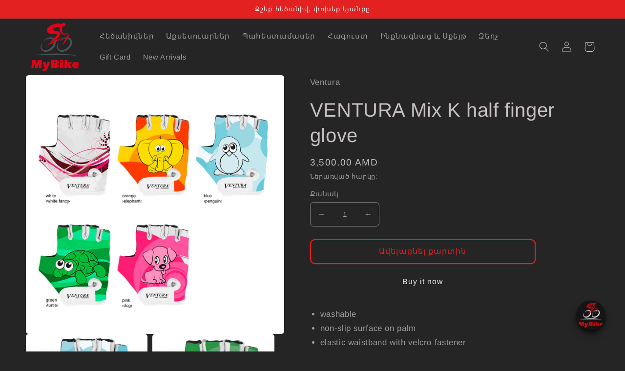

--- FILE ---
content_type: text/html; charset=utf-8
request_url: https://mybike.am/hy/products/ventura-mix-k-half-finger-glove
body_size: 34515
content:
<!doctype html>
<html class="no-js" lang="hy">
  <head>
  <!-- Google tag (gtag.js) -->
<script async src="https://www.googletagmanager.com/gtag/js?id=G-YJG9PVCVQP"></script>
<script>
  window.dataLayer = window.dataLayer || [];
  function gtag(){dataLayer.push(arguments);}
  gtag('js', new Date());

  gtag('config', 'G-YJG9PVCVQP');
</script>
  <!-- Google tag (gtag.js) -->
<script async src="https://www.googletagmanager.com/gtag/js?id=G-JRZMTVN5T1"></script>
<script>
  window.dataLayer = window.dataLayer || [];
  function gtag(){dataLayer.push(arguments);}
  gtag('js', new Date());

  gtag('config', 'G-JRZMTVN5T1');
</script>
  <!-- Google tag (gtag.js) --> <script async src="https://www.googletagmanager.com/gtag/js?id=AW-949406128"></script> <script> window.dataLayer = window.dataLayer || []; function gtag(){dataLayer.push(arguments);} gtag('js', new Date()); gtag('config', 'AW-949406128'); </script>

  <!-- Google tag (gtag.js) -->
<script async src="https://www.googletagmanager.com/gtag/js?id=AW-949406128"></script>
<script>
  window.dataLayer = window.dataLayer || [];
  function gtag(){dataLayer.push(arguments);}
  gtag('js', new Date());

  gtag('config', 'AW-949406128');
</script>
    <meta charset="utf-8">
    <meta http-equiv="X-UA-Compatible" content="IE=edge">
    <meta name="viewport" content="width=device-width,initial-scale=1">
    <meta name="theme-color" content="">
    <!-- Google Tag Manager -->
<script>(function(w,d,s,l,i){w[l]=w[l]||[];w[l].push({'gtm.start':
new Date().getTime(),event:'gtm.js'});var f=d.getElementsByTagName(s)[0],
j=d.createElement(s),dl=l!='dataLayer'?'&l='+l:'';j.async=true;j.src=
'https://www.googletagmanager.com/gtm.js?id='+i+dl;f.parentNode.insertBefore(j,f);
})(window,document,'script','dataLayer','GTM-NTMF3NS');</script>
<!-- End Google Tag Manager -->
    <link rel="canonical" href="https://mybike.am/hy/products/ventura-mix-k-half-finger-glove">
    <link rel="preconnect" href="https://cdn.shopify.com" crossorigin><link rel="preconnect" href="https://fonts.shopifycdn.com" crossorigin><title>
      VENTURA Mix K half finger glove
 &ndash; Mybike</title>

    
      <meta name="description" content="washable non-slip surface on palm elastic waistband with velcro fastener">
    

    

<meta property="og:site_name" content="Mybike">
<meta property="og:url" content="https://mybike.am/hy/products/ventura-mix-k-half-finger-glove">
<meta property="og:title" content="VENTURA Mix K half finger glove">
<meta property="og:type" content="product">
<meta property="og:description" content="washable non-slip surface on palm elastic waistband with velcro fastener"><meta property="og:image" content="http://mybike.am/cdn/shop/products/719983_colors_161207.jpg?v=1672917859">
  <meta property="og:image:secure_url" content="https://mybike.am/cdn/shop/products/719983_colors_161207.jpg?v=1672917859">
  <meta property="og:image:width" content="1500">
  <meta property="og:image:height" content="1500"><meta property="og:price:amount" content="3,500.00">
  <meta property="og:price:currency" content="AMD"><meta name="twitter:card" content="summary_large_image">
<meta name="twitter:title" content="VENTURA Mix K half finger glove">
<meta name="twitter:description" content="washable non-slip surface on palm elastic waistband with velcro fastener">


    <script src="//mybike.am/cdn/shop/t/7/assets/global.js?v=149496944046504657681671689647" defer="defer"></script>
    <script>window.performance && window.performance.mark && window.performance.mark('shopify.content_for_header.start');</script><meta name="google-site-verification" content="yS-o3uOCENeZzw-vTae6k0vsPztZ3O-aBAWhnLWb0PE">
<meta id="shopify-digital-wallet" name="shopify-digital-wallet" content="/68615831827/digital_wallets/dialog">
<link rel="alternate" hreflang="x-default" href="https://mybike.am/products/ventura-mix-k-half-finger-glove">
<link rel="alternate" hreflang="en" href="https://mybike.am/products/ventura-mix-k-half-finger-glove">
<link rel="alternate" hreflang="hy" href="https://mybike.am/hy/products/ventura-mix-k-half-finger-glove">
<link rel="alternate" type="application/json+oembed" href="https://mybike.am/hy/products/ventura-mix-k-half-finger-glove.oembed">
<script async="async" src="/checkouts/internal/preloads.js?locale=hy-AM"></script>
<script id="shopify-features" type="application/json">{"accessToken":"ca3468e2c51091794460198be26ba5b2","betas":["rich-media-storefront-analytics"],"domain":"mybike.am","predictiveSearch":true,"shopId":68615831827,"locale":"en"}</script>
<script>var Shopify = Shopify || {};
Shopify.shop = "38f165.myshopify.com";
Shopify.locale = "hy";
Shopify.currency = {"active":"AMD","rate":"1.0"};
Shopify.country = "AM";
Shopify.theme = {"name":"Craft","id":140352454931,"schema_name":"Craft","schema_version":"5.0.1","theme_store_id":1368,"role":"main"};
Shopify.theme.handle = "null";
Shopify.theme.style = {"id":null,"handle":null};
Shopify.cdnHost = "mybike.am/cdn";
Shopify.routes = Shopify.routes || {};
Shopify.routes.root = "/hy/";</script>
<script type="module">!function(o){(o.Shopify=o.Shopify||{}).modules=!0}(window);</script>
<script>!function(o){function n(){var o=[];function n(){o.push(Array.prototype.slice.apply(arguments))}return n.q=o,n}var t=o.Shopify=o.Shopify||{};t.loadFeatures=n(),t.autoloadFeatures=n()}(window);</script>
<script id="shop-js-analytics" type="application/json">{"pageType":"product"}</script>
<script defer="defer" async type="module" src="//mybike.am/cdn/shopifycloud/shop-js/modules/v2/client.init-shop-cart-sync_BT-GjEfc.en.esm.js"></script>
<script defer="defer" async type="module" src="//mybike.am/cdn/shopifycloud/shop-js/modules/v2/chunk.common_D58fp_Oc.esm.js"></script>
<script defer="defer" async type="module" src="//mybike.am/cdn/shopifycloud/shop-js/modules/v2/chunk.modal_xMitdFEc.esm.js"></script>
<script type="module">
  await import("//mybike.am/cdn/shopifycloud/shop-js/modules/v2/client.init-shop-cart-sync_BT-GjEfc.en.esm.js");
await import("//mybike.am/cdn/shopifycloud/shop-js/modules/v2/chunk.common_D58fp_Oc.esm.js");
await import("//mybike.am/cdn/shopifycloud/shop-js/modules/v2/chunk.modal_xMitdFEc.esm.js");

  window.Shopify.SignInWithShop?.initShopCartSync?.({"fedCMEnabled":true,"windoidEnabled":true});

</script>
<script>(function() {
  var isLoaded = false;
  function asyncLoad() {
    if (isLoaded) return;
    isLoaded = true;
    var urls = ["https:\/\/platform-api.sharethis.com\/js\/sharethis.js?shop=38f165.myshopify.com#property=63bc02ffcaf2ee001a714cec\u0026product=inline-share-buttons\u0026source=inline-share-buttons-shopify\u0026ver=1673272528","https:\/\/cdn.shopify.com\/s\/files\/1\/0686\/1583\/1827\/t\/7\/assets\/pop_68615831827.js?v=1675848609\u0026shop=38f165.myshopify.com","https:\/\/po.kaktusapp.com\/storage\/js\/kaktus_preorder-38f165.myshopify.com.js?ver=98\u0026shop=38f165.myshopify.com"];
    for (var i = 0; i < urls.length; i++) {
      var s = document.createElement('script');
      s.type = 'text/javascript';
      s.async = true;
      s.src = urls[i];
      var x = document.getElementsByTagName('script')[0];
      x.parentNode.insertBefore(s, x);
    }
  };
  if(window.attachEvent) {
    window.attachEvent('onload', asyncLoad);
  } else {
    window.addEventListener('load', asyncLoad, false);
  }
})();</script>
<script id="__st">var __st={"a":68615831827,"offset":14400,"reqid":"d9edde2b-21e2-48c8-817e-1cec7e0fc481-1769220968","pageurl":"mybike.am\/hy\/products\/ventura-mix-k-half-finger-glove","u":"269cfa0de52b","p":"product","rtyp":"product","rid":8068312236307};</script>
<script>window.ShopifyPaypalV4VisibilityTracking = true;</script>
<script id="form-persister">!function(){'use strict';const t='contact',e='new_comment',n=[[t,t],['blogs',e],['comments',e],[t,'customer']],o='password',r='form_key',c=['recaptcha-v3-token','g-recaptcha-response','h-captcha-response',o],s=()=>{try{return window.sessionStorage}catch{return}},i='__shopify_v',u=t=>t.elements[r],a=function(){const t=[...n].map((([t,e])=>`form[action*='/${t}']:not([data-nocaptcha='true']) input[name='form_type'][value='${e}']`)).join(',');var e;return e=t,()=>e?[...document.querySelectorAll(e)].map((t=>t.form)):[]}();function m(t){const e=u(t);a().includes(t)&&(!e||!e.value)&&function(t){try{if(!s())return;!function(t){const e=s();if(!e)return;const n=u(t);if(!n)return;const o=n.value;o&&e.removeItem(o)}(t);const e=Array.from(Array(32),(()=>Math.random().toString(36)[2])).join('');!function(t,e){u(t)||t.append(Object.assign(document.createElement('input'),{type:'hidden',name:r})),t.elements[r].value=e}(t,e),function(t,e){const n=s();if(!n)return;const r=[...t.querySelectorAll(`input[type='${o}']`)].map((({name:t})=>t)),u=[...c,...r],a={};for(const[o,c]of new FormData(t).entries())u.includes(o)||(a[o]=c);n.setItem(e,JSON.stringify({[i]:1,action:t.action,data:a}))}(t,e)}catch(e){console.error('failed to persist form',e)}}(t)}const f=t=>{if('true'===t.dataset.persistBound)return;const e=function(t,e){const n=function(t){return'function'==typeof t.submit?t.submit:HTMLFormElement.prototype.submit}(t).bind(t);return function(){let t;return()=>{t||(t=!0,(()=>{try{e(),n()}catch(t){(t=>{console.error('form submit failed',t)})(t)}})(),setTimeout((()=>t=!1),250))}}()}(t,(()=>{m(t)}));!function(t,e){if('function'==typeof t.submit&&'function'==typeof e)try{t.submit=e}catch{}}(t,e),t.addEventListener('submit',(t=>{t.preventDefault(),e()})),t.dataset.persistBound='true'};!function(){function t(t){const e=(t=>{const e=t.target;return e instanceof HTMLFormElement?e:e&&e.form})(t);e&&m(e)}document.addEventListener('submit',t),document.addEventListener('DOMContentLoaded',(()=>{const e=a();for(const t of e)f(t);var n;n=document.body,new window.MutationObserver((t=>{for(const e of t)if('childList'===e.type&&e.addedNodes.length)for(const t of e.addedNodes)1===t.nodeType&&'FORM'===t.tagName&&a().includes(t)&&f(t)})).observe(n,{childList:!0,subtree:!0,attributes:!1}),document.removeEventListener('submit',t)}))}()}();</script>
<script integrity="sha256-4kQ18oKyAcykRKYeNunJcIwy7WH5gtpwJnB7kiuLZ1E=" data-source-attribution="shopify.loadfeatures" defer="defer" src="//mybike.am/cdn/shopifycloud/storefront/assets/storefront/load_feature-a0a9edcb.js" crossorigin="anonymous"></script>
<script data-source-attribution="shopify.dynamic_checkout.dynamic.init">var Shopify=Shopify||{};Shopify.PaymentButton=Shopify.PaymentButton||{isStorefrontPortableWallets:!0,init:function(){window.Shopify.PaymentButton.init=function(){};var t=document.createElement("script");t.src="https://mybike.am/cdn/shopifycloud/portable-wallets/latest/portable-wallets.en.js",t.type="module",document.head.appendChild(t)}};
</script>
<script data-source-attribution="shopify.dynamic_checkout.buyer_consent">
  function portableWalletsHideBuyerConsent(e){var t=document.getElementById("shopify-buyer-consent"),n=document.getElementById("shopify-subscription-policy-button");t&&n&&(t.classList.add("hidden"),t.setAttribute("aria-hidden","true"),n.removeEventListener("click",e))}function portableWalletsShowBuyerConsent(e){var t=document.getElementById("shopify-buyer-consent"),n=document.getElementById("shopify-subscription-policy-button");t&&n&&(t.classList.remove("hidden"),t.removeAttribute("aria-hidden"),n.addEventListener("click",e))}window.Shopify?.PaymentButton&&(window.Shopify.PaymentButton.hideBuyerConsent=portableWalletsHideBuyerConsent,window.Shopify.PaymentButton.showBuyerConsent=portableWalletsShowBuyerConsent);
</script>
<script>
  function portableWalletsCleanup(e){e&&e.src&&console.error("Failed to load portable wallets script "+e.src);var t=document.querySelectorAll("shopify-accelerated-checkout .shopify-payment-button__skeleton, shopify-accelerated-checkout-cart .wallet-cart-button__skeleton"),e=document.getElementById("shopify-buyer-consent");for(let e=0;e<t.length;e++)t[e].remove();e&&e.remove()}function portableWalletsNotLoadedAsModule(e){e instanceof ErrorEvent&&"string"==typeof e.message&&e.message.includes("import.meta")&&"string"==typeof e.filename&&e.filename.includes("portable-wallets")&&(window.removeEventListener("error",portableWalletsNotLoadedAsModule),window.Shopify.PaymentButton.failedToLoad=e,"loading"===document.readyState?document.addEventListener("DOMContentLoaded",window.Shopify.PaymentButton.init):window.Shopify.PaymentButton.init())}window.addEventListener("error",portableWalletsNotLoadedAsModule);
</script>

<script type="module" src="https://mybike.am/cdn/shopifycloud/portable-wallets/latest/portable-wallets.en.js" onError="portableWalletsCleanup(this)" crossorigin="anonymous"></script>
<script nomodule>
  document.addEventListener("DOMContentLoaded", portableWalletsCleanup);
</script>

<link id="shopify-accelerated-checkout-styles" rel="stylesheet" media="screen" href="https://mybike.am/cdn/shopifycloud/portable-wallets/latest/accelerated-checkout-backwards-compat.css" crossorigin="anonymous">
<style id="shopify-accelerated-checkout-cart">
        #shopify-buyer-consent {
  margin-top: 1em;
  display: inline-block;
  width: 100%;
}

#shopify-buyer-consent.hidden {
  display: none;
}

#shopify-subscription-policy-button {
  background: none;
  border: none;
  padding: 0;
  text-decoration: underline;
  font-size: inherit;
  cursor: pointer;
}

#shopify-subscription-policy-button::before {
  box-shadow: none;
}

      </style>
<script id="sections-script" data-sections="header,footer" defer="defer" src="//mybike.am/cdn/shop/t/7/compiled_assets/scripts.js?v=1438"></script>
<script>window.performance && window.performance.mark && window.performance.mark('shopify.content_for_header.end');</script>


    <style data-shopify>
      @font-face {
  font-family: Arimo;
  font-weight: 400;
  font-style: normal;
  font-display: swap;
  src: url("//mybike.am/cdn/fonts/arimo/arimo_n4.a7efb558ca22d2002248bbe6f302a98edee38e35.woff2") format("woff2"),
       url("//mybike.am/cdn/fonts/arimo/arimo_n4.0da809f7d1d5ede2a73be7094ac00741efdb6387.woff") format("woff");
}

      @font-face {
  font-family: Arimo;
  font-weight: 700;
  font-style: normal;
  font-display: swap;
  src: url("//mybike.am/cdn/fonts/arimo/arimo_n7.1d2d0638e6a1228d86beb0e10006e3280ccb2d04.woff2") format("woff2"),
       url("//mybike.am/cdn/fonts/arimo/arimo_n7.f4b9139e8eac4a17b38b8707044c20f54c3be479.woff") format("woff");
}

      @font-face {
  font-family: Arimo;
  font-weight: 400;
  font-style: italic;
  font-display: swap;
  src: url("//mybike.am/cdn/fonts/arimo/arimo_i4.438ddb21a1b98c7230698d70dc1a21df235701b2.woff2") format("woff2"),
       url("//mybike.am/cdn/fonts/arimo/arimo_i4.0e1908a0dc1ec32fabb5a03a0c9ee2083f82e3d7.woff") format("woff");
}

      @font-face {
  font-family: Arimo;
  font-weight: 700;
  font-style: italic;
  font-display: swap;
  src: url("//mybike.am/cdn/fonts/arimo/arimo_i7.b9f09537c29041ec8d51f8cdb7c9b8e4f1f82cb1.woff2") format("woff2"),
       url("//mybike.am/cdn/fonts/arimo/arimo_i7.ec659fc855f754fd0b1bd052e606bba1058f73da.woff") format("woff");
}

      @font-face {
  font-family: Arimo;
  font-weight: 400;
  font-style: normal;
  font-display: swap;
  src: url("//mybike.am/cdn/fonts/arimo/arimo_n4.a7efb558ca22d2002248bbe6f302a98edee38e35.woff2") format("woff2"),
       url("//mybike.am/cdn/fonts/arimo/arimo_n4.0da809f7d1d5ede2a73be7094ac00741efdb6387.woff") format("woff");
}


      :root {
        --font-body-family: Arimo, sans-serif;
        --font-body-style: normal;
        --font-body-weight: 400;
        --font-body-weight-bold: 700;

        --font-heading-family: Arimo, sans-serif;
        --font-heading-style: normal;
        --font-heading-weight: 400;

        --font-body-scale: 1.05;
        --font-heading-scale: 0.9523809523809523;

        --color-base-text: 201, 193, 193;
        --color-shadow: 201, 193, 193;
        --color-base-background-1: 37, 37, 37;
        --color-base-background-2: 37, 37, 37;
        --color-base-solid-button-labels: 239, 236, 236;
        --color-base-outline-button-labels: 226, 33, 32;
        --color-base-accent-1: 37, 37, 37;
        --color-base-accent-2: 226, 33, 32;
        --payment-terms-background-color: #252525;

        --gradient-base-background-1: #252525;
        --gradient-base-background-2: #252525;
        --gradient-base-accent-1: #252525;
        --gradient-base-accent-2: #e22120;

        --media-padding: px;
        --media-border-opacity: 0.1;
        --media-border-width: 0px;
        --media-radius: 6px;
        --media-shadow-opacity: 0.0;
        --media-shadow-horizontal-offset: 0px;
        --media-shadow-vertical-offset: -40px;
        --media-shadow-blur-radius: 5px;
        --media-shadow-visible: 0;

        --page-width: 120rem;
        --page-width-margin: 0rem;

        --product-card-image-padding: 0.0rem;
        --product-card-corner-radius: 0.6rem;
        --product-card-text-alignment: left;
        --product-card-border-width: 0.1rem;
        --product-card-border-opacity: 0.1;
        --product-card-shadow-opacity: 0.0;
        --product-card-shadow-visible: 0;
        --product-card-shadow-horizontal-offset: 0.0rem;
        --product-card-shadow-vertical-offset: 0.4rem;
        --product-card-shadow-blur-radius: 0.5rem;

        --collection-card-image-padding: 0.0rem;
        --collection-card-corner-radius: 0.6rem;
        --collection-card-text-alignment: left;
        --collection-card-border-width: 0.1rem;
        --collection-card-border-opacity: 0.1;
        --collection-card-shadow-opacity: 0.0;
        --collection-card-shadow-visible: 0;
        --collection-card-shadow-horizontal-offset: 0.0rem;
        --collection-card-shadow-vertical-offset: 0.4rem;
        --collection-card-shadow-blur-radius: 0.5rem;

        --blog-card-image-padding: 0.0rem;
        --blog-card-corner-radius: 0.6rem;
        --blog-card-text-alignment: left;
        --blog-card-border-width: 0.1rem;
        --blog-card-border-opacity: 0.1;
        --blog-card-shadow-opacity: 0.0;
        --blog-card-shadow-visible: 0;
        --blog-card-shadow-horizontal-offset: 0.0rem;
        --blog-card-shadow-vertical-offset: 0.4rem;
        --blog-card-shadow-blur-radius: 0.5rem;

        --badge-corner-radius: 0.6rem;

        --popup-border-width: 1px;
        --popup-border-opacity: 0.5;
        --popup-corner-radius: 6px;
        --popup-shadow-opacity: 0.0;
        --popup-shadow-horizontal-offset: 0px;
        --popup-shadow-vertical-offset: 4px;
        --popup-shadow-blur-radius: 5px;

        --drawer-border-width: 1px;
        --drawer-border-opacity: 0.1;
        --drawer-shadow-opacity: 0.0;
        --drawer-shadow-horizontal-offset: 0px;
        --drawer-shadow-vertical-offset: 4px;
        --drawer-shadow-blur-radius: 5px;

        --spacing-sections-desktop: 0px;
        --spacing-sections-mobile: 0px;

        --grid-desktop-vertical-spacing: 20px;
        --grid-desktop-horizontal-spacing: 20px;
        --grid-mobile-vertical-spacing: 10px;
        --grid-mobile-horizontal-spacing: 10px;

        --text-boxes-border-opacity: 0.1;
        --text-boxes-border-width: 0px;
        --text-boxes-radius: 6px;
        --text-boxes-shadow-opacity: 0.0;
        --text-boxes-shadow-visible: 0;
        --text-boxes-shadow-horizontal-offset: 0px;
        --text-boxes-shadow-vertical-offset: 4px;
        --text-boxes-shadow-blur-radius: 5px;

        --buttons-radius: 8px;
        --buttons-radius-outset: 10px;
        --buttons-border-width: 2px;
        --buttons-border-opacity: 1.0;
        --buttons-shadow-opacity: 0.0;
        --buttons-shadow-visible: 0;
        --buttons-shadow-horizontal-offset: 0px;
        --buttons-shadow-vertical-offset: 4px;
        --buttons-shadow-blur-radius: 5px;
        --buttons-border-offset: 0.3px;

        --inputs-radius: 6px;
        --inputs-border-width: 1px;
        --inputs-border-opacity: 0.55;
        --inputs-shadow-opacity: 0.0;
        --inputs-shadow-horizontal-offset: 0px;
        --inputs-margin-offset: 0px;
        --inputs-shadow-vertical-offset: 4px;
        --inputs-shadow-blur-radius: 5px;
        --inputs-radius-outset: 7px;

        --variant-pills-radius: 40px;
        --variant-pills-border-width: 1px;
        --variant-pills-border-opacity: 0.55;
        --variant-pills-shadow-opacity: 0.0;
        --variant-pills-shadow-horizontal-offset: 0px;
        --variant-pills-shadow-vertical-offset: 4px;
        --variant-pills-shadow-blur-radius: 5px;
      }

      *,
      *::before,
      *::after {
        box-sizing: inherit;
      }

      html {
        box-sizing: border-box;
        font-size: calc(var(--font-body-scale) * 62.5%);
        height: 100%;
      }

      body {
        display: grid;
        grid-template-rows: auto auto 1fr auto;
        grid-template-columns: 100%;
        min-height: 100%;
        margin: 0;
        font-size: 1.5rem;
        letter-spacing: 0.06rem;
        line-height: calc(1 + 0.8 / var(--font-body-scale));
        font-family: var(--font-body-family);
        font-style: var(--font-body-style);
        font-weight: var(--font-body-weight);
      }

      @media screen and (min-width: 750px) {
        body {
          font-size: 1.6rem;
        }
      }
    </style>

    <link href="//mybike.am/cdn/shop/t/7/assets/base.css?v=88290808517547527771671689649" rel="stylesheet" type="text/css" media="all" />
<link rel="preload" as="font" href="//mybike.am/cdn/fonts/arimo/arimo_n4.a7efb558ca22d2002248bbe6f302a98edee38e35.woff2" type="font/woff2" crossorigin><link rel="preload" as="font" href="//mybike.am/cdn/fonts/arimo/arimo_n4.a7efb558ca22d2002248bbe6f302a98edee38e35.woff2" type="font/woff2" crossorigin><link rel="stylesheet" href="//mybike.am/cdn/shop/t/7/assets/component-predictive-search.css?v=83512081251802922551671689646" media="print" onload="this.media='all'"><script>document.documentElement.className = document.documentElement.className.replace('no-js', 'js');
    if (Shopify.designMode) {
      document.documentElement.classList.add('shopify-design-mode');
    }
    </script>
 <!-- Google tag (gtag.js) -->
<script async src="https://www.googletagmanager.com/gtag/js?id=G-JN9RLW2MVC"></script>
<script>
  window.dataLayer = window.dataLayer || [];
  function gtag(){dataLayer.push(arguments);}
  gtag('js', new Date());

  gtag('config', 'G-JN9RLW2MVC');
</script>
  <meta name="google-site-verification" content="yS-o3uOCENeZzw-vTae6k0vsPztZ3O-aBAWhnLWb0PE" />
  <!-- "snippets/weglot_hreftags.liquid" was not rendered, the associated app was uninstalled -->
<!-- "snippets/weglot_switcher.liquid" was not rendered, the associated app was uninstalled -->

<!-- BEGIN app block: shopify://apps/judge-me-reviews/blocks/judgeme_core/61ccd3b1-a9f2-4160-9fe9-4fec8413e5d8 --><!-- Start of Judge.me Core -->






<link rel="dns-prefetch" href="https://cdnwidget.judge.me">
<link rel="dns-prefetch" href="https://cdn.judge.me">
<link rel="dns-prefetch" href="https://cdn1.judge.me">
<link rel="dns-prefetch" href="https://api.judge.me">

<script data-cfasync="false" class="jdgm-settings-script">window.jdgmSettings={"pagination":5,"disable_web_reviews":false,"badge_no_review_text":"No reviews","badge_n_reviews_text":"<span class='notranslate'>{{ n }}</span> review/reviews","hide_badge_preview_if_no_reviews":true,"badge_hide_text":false,"enforce_center_preview_badge":false,"widget_title":"Customer Reviews","widget_open_form_text":"Write a review","widget_close_form_text":"Cancel review","widget_refresh_page_text":"Refresh page","widget_summary_text":"Based on <span class='notranslate'>{{ number_of_reviews }}</span> review/reviews","widget_no_review_text":"Be the first to write a review","widget_name_field_text":"Name","widget_verified_name_field_text":"Verified Name (public)","widget_name_placeholder_text":"Enter your name (public)","widget_required_field_error_text":"This field is required.","widget_email_field_text":"Email","widget_verified_email_field_text":"Verified Email (private, can not be edited)","widget_email_placeholder_text":"Enter your email (private)","widget_email_field_error_text":"Please enter a valid email address.","widget_rating_field_text":"Rating","widget_review_title_field_text":"Review Title","widget_review_title_placeholder_text":"Give your review a title","widget_review_body_field_text":"Review","widget_review_body_placeholder_text":"Write your comments here","widget_pictures_field_text":"Picture/Video (optional)","widget_submit_review_text":"Submit Review","widget_submit_verified_review_text":"Submit Verified Review","widget_submit_success_msg_with_auto_publish":"Thank you! Please refresh the page in a few moments to see your review. You can remove or edit your review by logging into \u003ca href='https://judge.me/login' target='_blank' rel='nofollow noopener'\u003eJudge.me\u003c/a\u003e","widget_submit_success_msg_no_auto_publish":"Thank you! Your review will be published as soon as it is approved by the shop admin. You can remove or edit your review by logging into \u003ca href='https://judge.me/login' target='_blank' rel='nofollow noopener'\u003eJudge.me\u003c/a\u003e","widget_show_default_reviews_out_of_total_text":"Showing <span class='notranslate'>{{ n_reviews_shown }}</span> out of <span class='notranslate'>{{ n_reviews }}</span> reviews.","widget_show_all_link_text":"Show all","widget_show_less_link_text":"Show less","widget_author_said_text":"<span class='notranslate'>{{ reviewer_name }}</span> said:","widget_days_text":"<span class='notranslate'>{{ n }}</span> days ago","widget_weeks_text":"<span class='notranslate'>{{ n }}</span> week/weeks ago","widget_months_text":"<span class='notranslate'>{{ n }}</span> month/months ago","widget_years_text":"<span class='notranslate'>{{ n }}</span> year/years ago","widget_yesterday_text":"Yesterday","widget_today_text":"Today","widget_replied_text":"\u003e\u003e <span class='notranslate'>{{ shop_name }}</span> replied:","widget_read_more_text":"Read more","widget_rating_filter_see_all_text":"See all reviews","widget_sorting_most_recent_text":"Most Recent","widget_sorting_highest_rating_text":"Highest Rating","widget_sorting_lowest_rating_text":"Lowest Rating","widget_sorting_with_pictures_text":"Only Pictures","widget_sorting_most_helpful_text":"Most Helpful","widget_open_question_form_text":"Ask a question","widget_reviews_subtab_text":"Reviews","widget_questions_subtab_text":"Questions","widget_question_label_text":"Question","widget_answer_label_text":"Answer","widget_question_placeholder_text":"Write your question here","widget_submit_question_text":"Submit Question","widget_question_submit_success_text":"Thank you for your question! We will notify you once it gets answered.","verified_badge_text":"Verified","verified_badge_placement":"left-of-reviewer-name","widget_hide_border":false,"widget_social_share":false,"all_reviews_include_out_of_store_products":true,"all_reviews_out_of_store_text":"(out of store)","all_reviews_product_name_prefix_text":"about","enable_review_pictures":true,"widget_product_reviews_subtab_text":"Product Reviews","widget_shop_reviews_subtab_text":"Shop Reviews","widget_sorting_pictures_first_text":"Pictures First","floating_tab_button_name":"★ Judge.me Reviews","floating_tab_title":"Let customers speak for us","floating_tab_url":"https://38f165.myshopify.com/pages/reviews","all_reviews_text_badge_text":"Customers rate us <span class='notranslate'>{{ shop.metafields.judgeme.all_reviews_rating | round: 1 }}</span>/5 based on <span class='notranslate'>{{ shop.metafields.judgeme.all_reviews_count }}</span> reviews.","all_reviews_text_badge_url":"https://38f165.myshopify.com/pages/reviews","featured_carousel_title":"Let customers speak for us","featured_carousel_count_text":"from <span class='notranslate'>{{ n }}</span> reviews","featured_carousel_url":"https://38f165.myshopify.com/pages/reviews","verified_count_badge_url":"https://38f165.myshopify.com/pages/reviews","picture_reminder_submit_button":"Upload Pictures","widget_sorting_videos_first_text":"Videos First","widget_review_pending_text":"Pending","remove_microdata_snippet":true,"preview_badge_no_question_text":"No questions","preview_badge_n_question_text":"<span class='notranslate'>{{ number_of_questions }}</span> question/questions","widget_search_bar_placeholder":"Search reviews","widget_sorting_verified_only_text":"Verified only","all_reviews_page_load_more_text":"Load More Reviews","widget_public_name_text":"displayed publicly like","default_reviewer_name_has_non_latin":true,"widget_reviewer_anonymous":"Anonymous","medals_widget_title":"Judge.me Review Medals","widget_invalid_yt_video_url_error_text":"Not a YouTube video URL","widget_load_with_code_splitting":true,"widget_ugc_title":"Made by us, Shared by you","widget_ugc_subtitle":"Tag us to see your picture featured in our page","widget_ugc_primary_button_text":"Buy Now","widget_ugc_secondary_button_text":"Load More","widget_ugc_reviews_button_text":"View Reviews","widget_summary_average_rating_text":"<span class='notranslate'>{{ average_rating }}</span> out of 5","widget_media_grid_title":"Customer photos \u0026 videos","widget_media_grid_see_more_text":"See more","widget_verified_by_judgeme_text":"Verified by Judge.me","widget_verified_by_judgeme_text_in_store_medals":"Verified by Judge.me","widget_media_field_exceed_quantity_message":"Sorry, we can only accept <span class='notranslate'>{{ max_media }}</span> for one review.","widget_media_field_exceed_limit_message":"<span class='notranslate'>{{ file_name }}</span> is too large, please select a <span class='notranslate'>{{ media_type }}</span> less than <span class='notranslate'>{{ size_limit }}</span>MB.","widget_review_submitted_text":"Review Submitted!","widget_question_submitted_text":"Question Submitted!","widget_close_form_text_question":"Cancel","widget_write_your_answer_here_text":"Write your answer here","widget_show_collected_by_judgeme":true,"widget_collected_by_judgeme_text":"collected by Judge.me","widget_load_more_text":"Load More","widget_full_review_text":"Full Review","widget_read_more_reviews_text":"Read More Reviews","widget_read_questions_text":"Read Questions","widget_questions_and_answers_text":"Questions \u0026 Answers","widget_verified_by_text":"Verified by","widget_number_of_reviews_text":"<span class='notranslate'>{{ number_of_reviews }}</span> reviews","preview_badge_collection_page_install_preference":true,"preview_badge_product_page_install_preference":true,"review_widget_best_location":true,"platform":"shopify","branding_url":"https://judge.me/reviews","branding_text":"Powered by Judge.me","locale":"en","reply_name":"Mybike","widget_version":"3.0","footer":true,"autopublish":true,"review_dates":true,"enable_custom_form":false};</script> <style class="jdgm-settings-style">.jdgm-xx{left:0}:root{--jdgm-primary-color:#399;--jdgm-secondary-color:rgba(51,153,153,0.1);--jdgm-star-color:#399;--jdgm-paginate-color:#399;--jdgm-border-radius:0}.jdgm-histogram__bar-content{background-color:#399}.jdgm-rev[data-verified-buyer=true] .jdgm-rev__icon.jdgm-rev__icon:after,.jdgm-rev__buyer-badge.jdgm-rev__buyer-badge{color:white;background-color:#399}.jdgm-review-widget--small .jdgm-gallery.jdgm-gallery .jdgm-gallery__thumbnail-link:nth-child(8) .jdgm-gallery__thumbnail-wrapper.jdgm-gallery__thumbnail-wrapper:before{content:"See more"}@media only screen and (min-width: 768px){.jdgm-gallery.jdgm-gallery .jdgm-gallery__thumbnail-link:nth-child(8) .jdgm-gallery__thumbnail-wrapper.jdgm-gallery__thumbnail-wrapper:before{content:"See more"}}</span>.jdgm-prev-badge[data-average-rating='0.00']{display:none !important}.jdgm-author-all-initials{display:none !important}.jdgm-author-last-initial{display:none !important}.jdgm-rev-widg__title{visibility:hidden}.jdgm-rev-widg__summary-text{visibility:hidden}.jdgm-prev-badge__text{visibility:hidden}.jdgm-rev__replier:before{content:'38f165.myshopify.com'}.jdgm-rev__prod-link-prefix:before{content:'about'}.jdgm-rev__out-of-store-text:before{content:'(out of store)'}@media only screen and (min-width: 768px){.jdgm-rev__pics .jdgm-rev_all-rev-page-picture-separator,.jdgm-rev__pics .jdgm-rev__product-picture{display:none}}</span>@media only screen and (max-width: 768px){.jdgm-rev__pics .jdgm-rev_all-rev-page-picture-separator,.jdgm-rev__pics .jdgm-rev__product-picture{display:none}}</span>.jdgm-preview-badge[data-template="index"]{display:none !important}.jdgm-verified-count-badget[data-from-snippet="true"]{display:none !important}.jdgm-carousel-wrapper[data-from-snippet="true"]{display:none !important}.jdgm-all-reviews-text[data-from-snippet="true"]{display:none !important}.jdgm-medals-section[data-from-snippet="true"]{display:none !important}.jdgm-ugc-media-wrapper[data-from-snippet="true"]{display:none !important}<span class='notranslate'>
</span></style>

  
  
  
  <style class="jdgm-miracle-styles"><span class='notranslate'>
</span>  @-webkit-keyframes jdgm-spin{0%{-webkit-transform:rotate(0deg);-ms-transform:rotate(0deg);transform:rotate(0deg)}100%{-webkit-transform:rotate(359deg);-ms-transform:rotate(359deg);transform:rotate(359deg)}}</span>@keyframes jdgm-spin{0%{-webkit-transform:rotate(0deg);-ms-transform:rotate(0deg);transform:rotate(0deg)}100%{-webkit-transform:rotate(359deg);-ms-transform:rotate(359deg);transform:rotate(359deg)}}</span>@font-face{font-family:'JudgemeStar';src:url("[data-uri]") format("woff");font-weight:normal;font-style:normal}.jdgm-star{font-family:'JudgemeStar';display:inline !important;text-decoration:none !important;padding:0 4px 0 0 !important;margin:0 !important;font-weight:bold;opacity:1;-webkit-font-smoothing:antialiased;-moz-osx-font-smoothing:grayscale}.jdgm-star:hover{opacity:1}.jdgm-star:last-of-type{padding:0 !important}.jdgm-star.jdgm--on:before{content:"\e000"}.jdgm-star.jdgm--off:before{content:"\e001"}.jdgm-star.jdgm--half:before{content:"\e002"}.jdgm-widget *{margin:0;line-height:1.4;-webkit-box-sizing:border-box;-moz-box-sizing:border-box;box-sizing:border-box;-webkit-overflow-scrolling:touch}.jdgm-hidden{display:none !important;visibility:hidden !important}.jdgm-temp-hidden{display:none}.jdgm-spinner{width:40px;height:40px;margin:auto;border-radius:50%;border-top:2px solid #eee;border-right:2px solid #eee;border-bottom:2px solid #eee;border-left:2px solid #ccc;-webkit-animation:jdgm-spin 0.8s infinite linear;animation:jdgm-spin 0.8s infinite linear}.jdgm-prev-badge{display:block !important}<span class='notranslate'>
</span><span class='notranslate'>
</span></style>


  
  
   


<script data-cfasync='false' class='jdgm-script'>
!function(e){window.jdgm=window.jdgm||{},jdgm.CDN_HOST="https://cdnwidget.judge.me/",jdgm.CDN_HOST_ALT="https://cdn2.judge.me/cdn/widget_frontend/",jdgm.API_HOST="https://api.judge.me/",jdgm.CDN_BASE_URL="https://cdn.shopify.com/extensions/019beb2a-7cf9-7238-9765-11a892117c03/judgeme-extensions-316/assets/",
jdgm.docReady=function(d){(e.attachEvent?"complete"===e.readyState:"loading"!==e.readyState)?
setTimeout(d,0):e.addEventListener("DOMContentLoaded",d)},jdgm.loadCSS=function(d,t,o,a){
!o&&jdgm.loadCSS.requestedUrls.indexOf(d)>=0||(jdgm.loadCSS.requestedUrls.push(d),
(a=e.createElement("link")).rel="stylesheet",a.class="jdgm-stylesheet",a.media="nope!",
a.href=d,a.onload=function(){this.media="all",t&&setTimeout(t)},e.body.appendChild(a))},
jdgm.loadCSS.requestedUrls=[],jdgm.loadJS=function(e,d){var t=new XMLHttpRequest;
t.onreadystatechange=function(){4===t.readyState&&(Function(t.response)(),d&&d(t.response))},
t.open("GET",e),t.onerror=function(){if(e.indexOf(jdgm.CDN_HOST)===0&&jdgm.CDN_HOST_ALT!==jdgm.CDN_HOST){var f=e.replace(jdgm.CDN_HOST,jdgm.CDN_HOST_ALT);jdgm.loadJS(f,d)}},t.send()},jdgm.docReady((function(){(window.jdgmLoadCSS||e.querySelectorAll(
".jdgm-widget, .jdgm-all-reviews-page").length>0)&&(jdgmSettings.widget_load_with_code_splitting?
parseFloat(jdgmSettings.widget_version)>=3?jdgm.loadCSS(jdgm.CDN_HOST+"widget_v3/base.css"):
jdgm.loadCSS(jdgm.CDN_HOST+"widget/base.css"):jdgm.loadCSS(jdgm.CDN_HOST+"shopify_v2.css"),
jdgm.loadJS(jdgm.CDN_HOST+"loa"+"der.js"))}))}(document);
</script>
<noscript><link rel="stylesheet" type="text/css" media="all" href="https://cdnwidget.judge.me/shopify_v2.css"></noscript>

<!-- BEGIN app snippet: theme_fix_tags --><script>
  (function() {
    var jdgmThemeFixes = null;
    if (!jdgmThemeFixes) return;
    var thisThemeFix = jdgmThemeFixes[Shopify.theme.id];
    if (!thisThemeFix) return;

    if (thisThemeFix.html) {
      document.addEventListener("DOMContentLoaded", function() {
        var htmlDiv = document.createElement('div');
        htmlDiv.classList.add('jdgm-theme-fix-html');
        htmlDiv.innerHTML = thisThemeFix.html;
        document.body.append(htmlDiv);
      });
    };

    if (thisThemeFix.css) {
      var styleTag = document.createElement('style');
      styleTag.classList.add('jdgm-theme-fix-style');
      styleTag.innerHTML = thisThemeFix.css;
      document.head.append(styleTag);
    };

    if (thisThemeFix.js) {
      var scriptTag = document.createElement('script');
      scriptTag.classList.add('jdgm-theme-fix-script');
      scriptTag.innerHTML = thisThemeFix.js;
      document.head.append(scriptTag);
    };
  })();
</script>
<!-- END app snippet -->
<!-- End of Judge.me Core -->



<!-- END app block --><script src="https://cdn.shopify.com/extensions/019beb2a-7cf9-7238-9765-11a892117c03/judgeme-extensions-316/assets/loader.js" type="text/javascript" defer="defer"></script>
<script src="https://cdn.shopify.com/extensions/1aff304a-11ec-47a0-aee1-7f4ae56792d4/tydal-popups-email-pop-ups-4/assets/pop-app-embed.js" type="text/javascript" defer="defer"></script>
<script src="https://cdn.shopify.com/extensions/1792e5c7-c423-4699-8669-d14fa21f8c7c/compl-te-upsell-cross-sell-20/assets/upsell.js" type="text/javascript" defer="defer"></script>
<link href="https://cdn.shopify.com/extensions/1792e5c7-c423-4699-8669-d14fa21f8c7c/compl-te-upsell-cross-sell-20/assets/upsell.css" rel="stylesheet" type="text/css" media="all">
<link href="https://monorail-edge.shopifysvc.com" rel="dns-prefetch">
<script>(function(){if ("sendBeacon" in navigator && "performance" in window) {try {var session_token_from_headers = performance.getEntriesByType('navigation')[0].serverTiming.find(x => x.name == '_s').description;} catch {var session_token_from_headers = undefined;}var session_cookie_matches = document.cookie.match(/_shopify_s=([^;]*)/);var session_token_from_cookie = session_cookie_matches && session_cookie_matches.length === 2 ? session_cookie_matches[1] : "";var session_token = session_token_from_headers || session_token_from_cookie || "";function handle_abandonment_event(e) {var entries = performance.getEntries().filter(function(entry) {return /monorail-edge.shopifysvc.com/.test(entry.name);});if (!window.abandonment_tracked && entries.length === 0) {window.abandonment_tracked = true;var currentMs = Date.now();var navigation_start = performance.timing.navigationStart;var payload = {shop_id: 68615831827,url: window.location.href,navigation_start,duration: currentMs - navigation_start,session_token,page_type: "product"};window.navigator.sendBeacon("https://monorail-edge.shopifysvc.com/v1/produce", JSON.stringify({schema_id: "online_store_buyer_site_abandonment/1.1",payload: payload,metadata: {event_created_at_ms: currentMs,event_sent_at_ms: currentMs}}));}}window.addEventListener('pagehide', handle_abandonment_event);}}());</script>
<script id="web-pixels-manager-setup">(function e(e,d,r,n,o){if(void 0===o&&(o={}),!Boolean(null===(a=null===(i=window.Shopify)||void 0===i?void 0:i.analytics)||void 0===a?void 0:a.replayQueue)){var i,a;window.Shopify=window.Shopify||{};var t=window.Shopify;t.analytics=t.analytics||{};var s=t.analytics;s.replayQueue=[],s.publish=function(e,d,r){return s.replayQueue.push([e,d,r]),!0};try{self.performance.mark("wpm:start")}catch(e){}var l=function(){var e={modern:/Edge?\/(1{2}[4-9]|1[2-9]\d|[2-9]\d{2}|\d{4,})\.\d+(\.\d+|)|Firefox\/(1{2}[4-9]|1[2-9]\d|[2-9]\d{2}|\d{4,})\.\d+(\.\d+|)|Chrom(ium|e)\/(9{2}|\d{3,})\.\d+(\.\d+|)|(Maci|X1{2}).+ Version\/(15\.\d+|(1[6-9]|[2-9]\d|\d{3,})\.\d+)([,.]\d+|)( \(\w+\)|)( Mobile\/\w+|) Safari\/|Chrome.+OPR\/(9{2}|\d{3,})\.\d+\.\d+|(CPU[ +]OS|iPhone[ +]OS|CPU[ +]iPhone|CPU IPhone OS|CPU iPad OS)[ +]+(15[._]\d+|(1[6-9]|[2-9]\d|\d{3,})[._]\d+)([._]\d+|)|Android:?[ /-](13[3-9]|1[4-9]\d|[2-9]\d{2}|\d{4,})(\.\d+|)(\.\d+|)|Android.+Firefox\/(13[5-9]|1[4-9]\d|[2-9]\d{2}|\d{4,})\.\d+(\.\d+|)|Android.+Chrom(ium|e)\/(13[3-9]|1[4-9]\d|[2-9]\d{2}|\d{4,})\.\d+(\.\d+|)|SamsungBrowser\/([2-9]\d|\d{3,})\.\d+/,legacy:/Edge?\/(1[6-9]|[2-9]\d|\d{3,})\.\d+(\.\d+|)|Firefox\/(5[4-9]|[6-9]\d|\d{3,})\.\d+(\.\d+|)|Chrom(ium|e)\/(5[1-9]|[6-9]\d|\d{3,})\.\d+(\.\d+|)([\d.]+$|.*Safari\/(?![\d.]+ Edge\/[\d.]+$))|(Maci|X1{2}).+ Version\/(10\.\d+|(1[1-9]|[2-9]\d|\d{3,})\.\d+)([,.]\d+|)( \(\w+\)|)( Mobile\/\w+|) Safari\/|Chrome.+OPR\/(3[89]|[4-9]\d|\d{3,})\.\d+\.\d+|(CPU[ +]OS|iPhone[ +]OS|CPU[ +]iPhone|CPU IPhone OS|CPU iPad OS)[ +]+(10[._]\d+|(1[1-9]|[2-9]\d|\d{3,})[._]\d+)([._]\d+|)|Android:?[ /-](13[3-9]|1[4-9]\d|[2-9]\d{2}|\d{4,})(\.\d+|)(\.\d+|)|Mobile Safari.+OPR\/([89]\d|\d{3,})\.\d+\.\d+|Android.+Firefox\/(13[5-9]|1[4-9]\d|[2-9]\d{2}|\d{4,})\.\d+(\.\d+|)|Android.+Chrom(ium|e)\/(13[3-9]|1[4-9]\d|[2-9]\d{2}|\d{4,})\.\d+(\.\d+|)|Android.+(UC? ?Browser|UCWEB|U3)[ /]?(15\.([5-9]|\d{2,})|(1[6-9]|[2-9]\d|\d{3,})\.\d+)\.\d+|SamsungBrowser\/(5\.\d+|([6-9]|\d{2,})\.\d+)|Android.+MQ{2}Browser\/(14(\.(9|\d{2,})|)|(1[5-9]|[2-9]\d|\d{3,})(\.\d+|))(\.\d+|)|K[Aa][Ii]OS\/(3\.\d+|([4-9]|\d{2,})\.\d+)(\.\d+|)/},d=e.modern,r=e.legacy,n=navigator.userAgent;return n.match(d)?"modern":n.match(r)?"legacy":"unknown"}(),u="modern"===l?"modern":"legacy",c=(null!=n?n:{modern:"",legacy:""})[u],f=function(e){return[e.baseUrl,"/wpm","/b",e.hashVersion,"modern"===e.buildTarget?"m":"l",".js"].join("")}({baseUrl:d,hashVersion:r,buildTarget:u}),m=function(e){var d=e.version,r=e.bundleTarget,n=e.surface,o=e.pageUrl,i=e.monorailEndpoint;return{emit:function(e){var a=e.status,t=e.errorMsg,s=(new Date).getTime(),l=JSON.stringify({metadata:{event_sent_at_ms:s},events:[{schema_id:"web_pixels_manager_load/3.1",payload:{version:d,bundle_target:r,page_url:o,status:a,surface:n,error_msg:t},metadata:{event_created_at_ms:s}}]});if(!i)return console&&console.warn&&console.warn("[Web Pixels Manager] No Monorail endpoint provided, skipping logging."),!1;try{return self.navigator.sendBeacon.bind(self.navigator)(i,l)}catch(e){}var u=new XMLHttpRequest;try{return u.open("POST",i,!0),u.setRequestHeader("Content-Type","text/plain"),u.send(l),!0}catch(e){return console&&console.warn&&console.warn("[Web Pixels Manager] Got an unhandled error while logging to Monorail."),!1}}}}({version:r,bundleTarget:l,surface:e.surface,pageUrl:self.location.href,monorailEndpoint:e.monorailEndpoint});try{o.browserTarget=l,function(e){var d=e.src,r=e.async,n=void 0===r||r,o=e.onload,i=e.onerror,a=e.sri,t=e.scriptDataAttributes,s=void 0===t?{}:t,l=document.createElement("script"),u=document.querySelector("head"),c=document.querySelector("body");if(l.async=n,l.src=d,a&&(l.integrity=a,l.crossOrigin="anonymous"),s)for(var f in s)if(Object.prototype.hasOwnProperty.call(s,f))try{l.dataset[f]=s[f]}catch(e){}if(o&&l.addEventListener("load",o),i&&l.addEventListener("error",i),u)u.appendChild(l);else{if(!c)throw new Error("Did not find a head or body element to append the script");c.appendChild(l)}}({src:f,async:!0,onload:function(){if(!function(){var e,d;return Boolean(null===(d=null===(e=window.Shopify)||void 0===e?void 0:e.analytics)||void 0===d?void 0:d.initialized)}()){var d=window.webPixelsManager.init(e)||void 0;if(d){var r=window.Shopify.analytics;r.replayQueue.forEach((function(e){var r=e[0],n=e[1],o=e[2];d.publishCustomEvent(r,n,o)})),r.replayQueue=[],r.publish=d.publishCustomEvent,r.visitor=d.visitor,r.initialized=!0}}},onerror:function(){return m.emit({status:"failed",errorMsg:"".concat(f," has failed to load")})},sri:function(e){var d=/^sha384-[A-Za-z0-9+/=]+$/;return"string"==typeof e&&d.test(e)}(c)?c:"",scriptDataAttributes:o}),m.emit({status:"loading"})}catch(e){m.emit({status:"failed",errorMsg:(null==e?void 0:e.message)||"Unknown error"})}}})({shopId: 68615831827,storefrontBaseUrl: "https://mybike.am",extensionsBaseUrl: "https://extensions.shopifycdn.com/cdn/shopifycloud/web-pixels-manager",monorailEndpoint: "https://monorail-edge.shopifysvc.com/unstable/produce_batch",surface: "storefront-renderer",enabledBetaFlags: ["2dca8a86"],webPixelsConfigList: [{"id":"1430454547","configuration":"{\"webPixelName\":\"Judge.me\"}","eventPayloadVersion":"v1","runtimeContext":"STRICT","scriptVersion":"34ad157958823915625854214640f0bf","type":"APP","apiClientId":683015,"privacyPurposes":["ANALYTICS"],"dataSharingAdjustments":{"protectedCustomerApprovalScopes":["read_customer_email","read_customer_name","read_customer_personal_data","read_customer_phone"]}},{"id":"855703827","configuration":"{\"config\":\"{\\\"pixel_id\\\":\\\"G-YJG9PVCVQP\\\",\\\"gtag_events\\\":[{\\\"type\\\":\\\"search\\\",\\\"action_label\\\":[\\\"G-YJG9PVCVQP\\\",\\\"AW-949406128\\\/_EzSCIr69sYZELCT28QD\\\"]},{\\\"type\\\":\\\"begin_checkout\\\",\\\"action_label\\\":[\\\"G-YJG9PVCVQP\\\",\\\"AW-949406128\\\/h1pECJD69sYZELCT28QD\\\"]},{\\\"type\\\":\\\"view_item\\\",\\\"action_label\\\":[\\\"G-YJG9PVCVQP\\\",\\\"AW-949406128\\\/6OQzCIf69sYZELCT28QD\\\",\\\"MC-0S0JK32Q09\\\"]},{\\\"type\\\":\\\"purchase\\\",\\\"action_label\\\":[\\\"G-YJG9PVCVQP\\\",\\\"AW-949406128\\\/9CLvCIH69sYZELCT28QD\\\",\\\"MC-0S0JK32Q09\\\"]},{\\\"type\\\":\\\"page_view\\\",\\\"action_label\\\":[\\\"G-YJG9PVCVQP\\\",\\\"AW-949406128\\\/npmwCIT69sYZELCT28QD\\\",\\\"MC-0S0JK32Q09\\\"]},{\\\"type\\\":\\\"add_payment_info\\\",\\\"action_label\\\":[\\\"G-YJG9PVCVQP\\\",\\\"AW-949406128\\\/d98pCJP69sYZELCT28QD\\\"]},{\\\"type\\\":\\\"add_to_cart\\\",\\\"action_label\\\":[\\\"G-YJG9PVCVQP\\\",\\\"AW-949406128\\\/yH0MCI369sYZELCT28QD\\\"]}],\\\"enable_monitoring_mode\\\":false}\"}","eventPayloadVersion":"v1","runtimeContext":"OPEN","scriptVersion":"b2a88bafab3e21179ed38636efcd8a93","type":"APP","apiClientId":1780363,"privacyPurposes":[],"dataSharingAdjustments":{"protectedCustomerApprovalScopes":["read_customer_address","read_customer_email","read_customer_name","read_customer_personal_data","read_customer_phone"]}},{"id":"308642067","configuration":"{\"pixel_id\":\"970610917809584\",\"pixel_type\":\"facebook_pixel\",\"metaapp_system_user_token\":\"-\"}","eventPayloadVersion":"v1","runtimeContext":"OPEN","scriptVersion":"ca16bc87fe92b6042fbaa3acc2fbdaa6","type":"APP","apiClientId":2329312,"privacyPurposes":["ANALYTICS","MARKETING","SALE_OF_DATA"],"dataSharingAdjustments":{"protectedCustomerApprovalScopes":["read_customer_address","read_customer_email","read_customer_name","read_customer_personal_data","read_customer_phone"]}},{"id":"135364883","configuration":"{\"shop\":\"38f165.myshopify.com\"}","eventPayloadVersion":"v1","runtimeContext":"STRICT","scriptVersion":"40b69eda53a141631f8c59b4561b1f17","type":"APP","apiClientId":32974536705,"privacyPurposes":["ANALYTICS","MARKETING","SALE_OF_DATA"],"dataSharingAdjustments":{"protectedCustomerApprovalScopes":["read_customer_personal_data"]}},{"id":"shopify-app-pixel","configuration":"{}","eventPayloadVersion":"v1","runtimeContext":"STRICT","scriptVersion":"0450","apiClientId":"shopify-pixel","type":"APP","privacyPurposes":["ANALYTICS","MARKETING"]},{"id":"shopify-custom-pixel","eventPayloadVersion":"v1","runtimeContext":"LAX","scriptVersion":"0450","apiClientId":"shopify-pixel","type":"CUSTOM","privacyPurposes":["ANALYTICS","MARKETING"]}],isMerchantRequest: false,initData: {"shop":{"name":"Mybike","paymentSettings":{"currencyCode":"AMD"},"myshopifyDomain":"38f165.myshopify.com","countryCode":"AM","storefrontUrl":"https:\/\/mybike.am\/hy"},"customer":null,"cart":null,"checkout":null,"productVariants":[{"price":{"amount":3500.0,"currencyCode":"AMD"},"product":{"title":"VENTURA Mix K half finger glove","vendor":"Ventura","id":"8068312236307","untranslatedTitle":"VENTURA Mix K half finger glove","url":"\/hy\/products\/ventura-mix-k-half-finger-glove","type":"Gloves"},"id":"44200524218643","image":{"src":"\/\/mybike.am\/cdn\/shop\/products\/719983_colors_161207.jpg?v=1672917859"},"sku":"719983","title":"Default Title","untranslatedTitle":"Default Title"}],"purchasingCompany":null},},"https://mybike.am/cdn","fcfee988w5aeb613cpc8e4bc33m6693e112",{"modern":"","legacy":""},{"shopId":"68615831827","storefrontBaseUrl":"https:\/\/mybike.am","extensionBaseUrl":"https:\/\/extensions.shopifycdn.com\/cdn\/shopifycloud\/web-pixels-manager","surface":"storefront-renderer","enabledBetaFlags":"[\"2dca8a86\"]","isMerchantRequest":"false","hashVersion":"fcfee988w5aeb613cpc8e4bc33m6693e112","publish":"custom","events":"[[\"page_viewed\",{}],[\"product_viewed\",{\"productVariant\":{\"price\":{\"amount\":3500.0,\"currencyCode\":\"AMD\"},\"product\":{\"title\":\"VENTURA Mix K half finger glove\",\"vendor\":\"Ventura\",\"id\":\"8068312236307\",\"untranslatedTitle\":\"VENTURA Mix K half finger glove\",\"url\":\"\/hy\/products\/ventura-mix-k-half-finger-glove\",\"type\":\"Gloves\"},\"id\":\"44200524218643\",\"image\":{\"src\":\"\/\/mybike.am\/cdn\/shop\/products\/719983_colors_161207.jpg?v=1672917859\"},\"sku\":\"719983\",\"title\":\"Default Title\",\"untranslatedTitle\":\"Default Title\"}}]]"});</script><script>
  window.ShopifyAnalytics = window.ShopifyAnalytics || {};
  window.ShopifyAnalytics.meta = window.ShopifyAnalytics.meta || {};
  window.ShopifyAnalytics.meta.currency = 'AMD';
  var meta = {"product":{"id":8068312236307,"gid":"gid:\/\/shopify\/Product\/8068312236307","vendor":"Ventura","type":"Gloves","handle":"ventura-mix-k-half-finger-glove","variants":[{"id":44200524218643,"price":350000,"name":"VENTURA Mix K half finger glove","public_title":null,"sku":"719983"}],"remote":false},"page":{"pageType":"product","resourceType":"product","resourceId":8068312236307,"requestId":"d9edde2b-21e2-48c8-817e-1cec7e0fc481-1769220968"}};
  for (var attr in meta) {
    window.ShopifyAnalytics.meta[attr] = meta[attr];
  }
</script>
<script class="analytics">
  (function () {
    var customDocumentWrite = function(content) {
      var jquery = null;

      if (window.jQuery) {
        jquery = window.jQuery;
      } else if (window.Checkout && window.Checkout.$) {
        jquery = window.Checkout.$;
      }

      if (jquery) {
        jquery('body').append(content);
      }
    };

    var hasLoggedConversion = function(token) {
      if (token) {
        return document.cookie.indexOf('loggedConversion=' + token) !== -1;
      }
      return false;
    }

    var setCookieIfConversion = function(token) {
      if (token) {
        var twoMonthsFromNow = new Date(Date.now());
        twoMonthsFromNow.setMonth(twoMonthsFromNow.getMonth() + 2);

        document.cookie = 'loggedConversion=' + token + '; expires=' + twoMonthsFromNow;
      }
    }

    var trekkie = window.ShopifyAnalytics.lib = window.trekkie = window.trekkie || [];
    if (trekkie.integrations) {
      return;
    }
    trekkie.methods = [
      'identify',
      'page',
      'ready',
      'track',
      'trackForm',
      'trackLink'
    ];
    trekkie.factory = function(method) {
      return function() {
        var args = Array.prototype.slice.call(arguments);
        args.unshift(method);
        trekkie.push(args);
        return trekkie;
      };
    };
    for (var i = 0; i < trekkie.methods.length; i++) {
      var key = trekkie.methods[i];
      trekkie[key] = trekkie.factory(key);
    }
    trekkie.load = function(config) {
      trekkie.config = config || {};
      trekkie.config.initialDocumentCookie = document.cookie;
      var first = document.getElementsByTagName('script')[0];
      var script = document.createElement('script');
      script.type = 'text/javascript';
      script.onerror = function(e) {
        var scriptFallback = document.createElement('script');
        scriptFallback.type = 'text/javascript';
        scriptFallback.onerror = function(error) {
                var Monorail = {
      produce: function produce(monorailDomain, schemaId, payload) {
        var currentMs = new Date().getTime();
        var event = {
          schema_id: schemaId,
          payload: payload,
          metadata: {
            event_created_at_ms: currentMs,
            event_sent_at_ms: currentMs
          }
        };
        return Monorail.sendRequest("https://" + monorailDomain + "/v1/produce", JSON.stringify(event));
      },
      sendRequest: function sendRequest(endpointUrl, payload) {
        // Try the sendBeacon API
        if (window && window.navigator && typeof window.navigator.sendBeacon === 'function' && typeof window.Blob === 'function' && !Monorail.isIos12()) {
          var blobData = new window.Blob([payload], {
            type: 'text/plain'
          });

          if (window.navigator.sendBeacon(endpointUrl, blobData)) {
            return true;
          } // sendBeacon was not successful

        } // XHR beacon

        var xhr = new XMLHttpRequest();

        try {
          xhr.open('POST', endpointUrl);
          xhr.setRequestHeader('Content-Type', 'text/plain');
          xhr.send(payload);
        } catch (e) {
          console.log(e);
        }

        return false;
      },
      isIos12: function isIos12() {
        return window.navigator.userAgent.lastIndexOf('iPhone; CPU iPhone OS 12_') !== -1 || window.navigator.userAgent.lastIndexOf('iPad; CPU OS 12_') !== -1;
      }
    };
    Monorail.produce('monorail-edge.shopifysvc.com',
      'trekkie_storefront_load_errors/1.1',
      {shop_id: 68615831827,
      theme_id: 140352454931,
      app_name: "storefront",
      context_url: window.location.href,
      source_url: "//mybike.am/cdn/s/trekkie.storefront.8d95595f799fbf7e1d32231b9a28fd43b70c67d3.min.js"});

        };
        scriptFallback.async = true;
        scriptFallback.src = '//mybike.am/cdn/s/trekkie.storefront.8d95595f799fbf7e1d32231b9a28fd43b70c67d3.min.js';
        first.parentNode.insertBefore(scriptFallback, first);
      };
      script.async = true;
      script.src = '//mybike.am/cdn/s/trekkie.storefront.8d95595f799fbf7e1d32231b9a28fd43b70c67d3.min.js';
      first.parentNode.insertBefore(script, first);
    };
    trekkie.load(
      {"Trekkie":{"appName":"storefront","development":false,"defaultAttributes":{"shopId":68615831827,"isMerchantRequest":null,"themeId":140352454931,"themeCityHash":"15634500811008506072","contentLanguage":"hy","currency":"AMD","eventMetadataId":"4ae50e78-fdc1-4fa3-a4b1-4206ab0eeca0"},"isServerSideCookieWritingEnabled":true,"monorailRegion":"shop_domain","enabledBetaFlags":["65f19447"]},"Session Attribution":{},"S2S":{"facebookCapiEnabled":true,"source":"trekkie-storefront-renderer","apiClientId":580111}}
    );

    var loaded = false;
    trekkie.ready(function() {
      if (loaded) return;
      loaded = true;

      window.ShopifyAnalytics.lib = window.trekkie;

      var originalDocumentWrite = document.write;
      document.write = customDocumentWrite;
      try { window.ShopifyAnalytics.merchantGoogleAnalytics.call(this); } catch(error) {};
      document.write = originalDocumentWrite;

      window.ShopifyAnalytics.lib.page(null,{"pageType":"product","resourceType":"product","resourceId":8068312236307,"requestId":"d9edde2b-21e2-48c8-817e-1cec7e0fc481-1769220968","shopifyEmitted":true});

      var match = window.location.pathname.match(/checkouts\/(.+)\/(thank_you|post_purchase)/)
      var token = match? match[1]: undefined;
      if (!hasLoggedConversion(token)) {
        setCookieIfConversion(token);
        window.ShopifyAnalytics.lib.track("Viewed Product",{"currency":"AMD","variantId":44200524218643,"productId":8068312236307,"productGid":"gid:\/\/shopify\/Product\/8068312236307","name":"VENTURA Mix K half finger glove","price":"3500.00","sku":"719983","brand":"Ventura","variant":null,"category":"Gloves","nonInteraction":true,"remote":false},undefined,undefined,{"shopifyEmitted":true});
      window.ShopifyAnalytics.lib.track("monorail:\/\/trekkie_storefront_viewed_product\/1.1",{"currency":"AMD","variantId":44200524218643,"productId":8068312236307,"productGid":"gid:\/\/shopify\/Product\/8068312236307","name":"VENTURA Mix K half finger glove","price":"3500.00","sku":"719983","brand":"Ventura","variant":null,"category":"Gloves","nonInteraction":true,"remote":false,"referer":"https:\/\/mybike.am\/hy\/products\/ventura-mix-k-half-finger-glove"});
      }
    });


        var eventsListenerScript = document.createElement('script');
        eventsListenerScript.async = true;
        eventsListenerScript.src = "//mybike.am/cdn/shopifycloud/storefront/assets/shop_events_listener-3da45d37.js";
        document.getElementsByTagName('head')[0].appendChild(eventsListenerScript);

})();</script>
  <script>
  if (!window.ga || (window.ga && typeof window.ga !== 'function')) {
    window.ga = function ga() {
      (window.ga.q = window.ga.q || []).push(arguments);
      if (window.Shopify && window.Shopify.analytics && typeof window.Shopify.analytics.publish === 'function') {
        window.Shopify.analytics.publish("ga_stub_called", {}, {sendTo: "google_osp_migration"});
      }
      console.error("Shopify's Google Analytics stub called with:", Array.from(arguments), "\nSee https://help.shopify.com/manual/promoting-marketing/pixels/pixel-migration#google for more information.");
    };
    if (window.Shopify && window.Shopify.analytics && typeof window.Shopify.analytics.publish === 'function') {
      window.Shopify.analytics.publish("ga_stub_initialized", {}, {sendTo: "google_osp_migration"});
    }
  }
</script>
<script
  defer
  src="https://mybike.am/cdn/shopifycloud/perf-kit/shopify-perf-kit-3.0.4.min.js"
  data-application="storefront-renderer"
  data-shop-id="68615831827"
  data-render-region="gcp-us-central1"
  data-page-type="product"
  data-theme-instance-id="140352454931"
  data-theme-name="Craft"
  data-theme-version="5.0.1"
  data-monorail-region="shop_domain"
  data-resource-timing-sampling-rate="10"
  data-shs="true"
  data-shs-beacon="true"
  data-shs-export-with-fetch="true"
  data-shs-logs-sample-rate="1"
  data-shs-beacon-endpoint="https://mybike.am/api/collect"
></script>
</head>
<!-- Event snippet for subscribe conversion page --> <script> gtag('event', 'conversion', {'send_to': 'AW-949406128/zuHQCJuuoosYELCT28QD'}); </script>
  <body class="gradient">
    <!-- Google Tag Manager (noscript) -->
<noscript><iframe src="https://www.googletagmanager.com/ns.html?id=GTM-NTMF3NS"
height="0" width="0" style="display:none;visibility:hidden"></iframe></noscript>
<!-- End Google Tag Manager (noscript) -->
    <a class="skip-to-content-link button visually-hidden" href="#MainContent">
      Անցնել բովանդակությանը
    </a><div id="shopify-section-announcement-bar" class="shopify-section"><div class="announcement-bar color-accent-2 gradient" role="region" aria-label="Հայտարարություն" ><div class="page-width">
                <p class="announcement-bar__message center h5">
                  Քշեք հեծանիվ, փոխեք կյանքը
</p>
              </div></div>
</div>
    <div id="shopify-section-header" class="shopify-section section-header"><link rel="stylesheet" href="//mybike.am/cdn/shop/t/7/assets/component-list-menu.css?v=151968516119678728991671689647" media="print" onload="this.media='all'">
<link rel="stylesheet" href="//mybike.am/cdn/shop/t/7/assets/component-search.css?v=96455689198851321781671689645" media="print" onload="this.media='all'">
<link rel="stylesheet" href="//mybike.am/cdn/shop/t/7/assets/component-menu-drawer.css?v=182311192829367774911671689646" media="print" onload="this.media='all'">
<link rel="stylesheet" href="//mybike.am/cdn/shop/t/7/assets/component-cart-notification.css?v=183358051719344305851671689645" media="print" onload="this.media='all'">
<link rel="stylesheet" href="//mybike.am/cdn/shop/t/7/assets/component-cart-items.css?v=23917223812499722491671689649" media="print" onload="this.media='all'"><link rel="stylesheet" href="//mybike.am/cdn/shop/t/7/assets/component-price.css?v=65402837579211014041671689646" media="print" onload="this.media='all'">
  <link rel="stylesheet" href="//mybike.am/cdn/shop/t/7/assets/component-loading-overlay.css?v=167310470843593579841671689649" media="print" onload="this.media='all'"><noscript><link href="//mybike.am/cdn/shop/t/7/assets/component-list-menu.css?v=151968516119678728991671689647" rel="stylesheet" type="text/css" media="all" /></noscript>
<noscript><link href="//mybike.am/cdn/shop/t/7/assets/component-search.css?v=96455689198851321781671689645" rel="stylesheet" type="text/css" media="all" /></noscript>
<noscript><link href="//mybike.am/cdn/shop/t/7/assets/component-menu-drawer.css?v=182311192829367774911671689646" rel="stylesheet" type="text/css" media="all" /></noscript>
<noscript><link href="//mybike.am/cdn/shop/t/7/assets/component-cart-notification.css?v=183358051719344305851671689645" rel="stylesheet" type="text/css" media="all" /></noscript>
<noscript><link href="//mybike.am/cdn/shop/t/7/assets/component-cart-items.css?v=23917223812499722491671689649" rel="stylesheet" type="text/css" media="all" /></noscript>

<style>
  header-drawer {
    justify-self: start;
    margin-left: -1.2rem;
  }

  .header__heading-logo {
    max-width: 100px;
  }

  @media screen and (min-width: 990px) {
    header-drawer {
      display: none;
    }
  }

  .menu-drawer-container {
    display: flex;
  }

  .list-menu {
    list-style: none;
    padding: 0;
    margin: 0;
  }

  .list-menu--inline {
    display: inline-flex;
    flex-wrap: wrap;
  }

  summary.list-menu__item {
    padding-right: 2.7rem;
  }

  .list-menu__item {
    display: flex;
    align-items: center;
    line-height: calc(1 + 0.3 / var(--font-body-scale));
  }

  .list-menu__item--link {
    text-decoration: none;
    padding-bottom: 1rem;
    padding-top: 1rem;
    line-height: calc(1 + 0.8 / var(--font-body-scale));
  }

  @media screen and (min-width: 750px) {
    .list-menu__item--link {
      padding-bottom: 0.5rem;
      padding-top: 0.5rem;
    }
  }
</style><style data-shopify>.header {
    padding-top: 0px;
    padding-bottom: 0px;
  }

  .section-header {
    margin-bottom: 0px;
  }

  @media screen and (min-width: 750px) {
    .section-header {
      margin-bottom: 0px;
    }
  }

  @media screen and (min-width: 990px) {
    .header {
      padding-top: 0px;
      padding-bottom: 0px;
    }
  }</style><script src="//mybike.am/cdn/shop/t/7/assets/details-disclosure.js?v=153497636716254413831671689648" defer="defer"></script>
<script src="//mybike.am/cdn/shop/t/7/assets/details-modal.js?v=4511761896672669691671689648" defer="defer"></script>
<script src="//mybike.am/cdn/shop/t/7/assets/cart-notification.js?v=160453272920806432391671689646" defer="defer"></script><svg xmlns="http://www.w3.org/2000/svg" class="hidden">
  <symbol id="icon-search" viewbox="0 0 18 19" fill="none">
    <path fill-rule="evenodd" clip-rule="evenodd" d="M11.03 11.68A5.784 5.784 0 112.85 3.5a5.784 5.784 0 018.18 8.18zm.26 1.12a6.78 6.78 0 11.72-.7l5.4 5.4a.5.5 0 11-.71.7l-5.41-5.4z" fill="currentColor"/>
  </symbol>

  <symbol id="icon-close" class="icon icon-close" fill="none" viewBox="0 0 18 17">
    <path d="M.865 15.978a.5.5 0 00.707.707l7.433-7.431 7.579 7.282a.501.501 0 00.846-.37.5.5 0 00-.153-.351L9.712 8.546l7.417-7.416a.5.5 0 10-.707-.708L8.991 7.853 1.413.573a.5.5 0 10-.693.72l7.563 7.268-7.418 7.417z" fill="currentColor">
  </symbol>
</svg>
<sticky-header class="header-wrapper color-background-1 gradient header-wrapper--border-bottom">
  <header class="header header--middle-left header--mobile-center page-width header--has-menu"><header-drawer data-breakpoint="tablet">
        <details id="Details-menu-drawer-container" class="menu-drawer-container">
          <summary class="header__icon header__icon--menu header__icon--summary link focus-inset" aria-label="Մենյու">
            <span>
              <svg xmlns="http://www.w3.org/2000/svg" aria-hidden="true" focusable="false" role="presentation" class="icon icon-hamburger" fill="none" viewBox="0 0 18 16">
  <path d="M1 .5a.5.5 0 100 1h15.71a.5.5 0 000-1H1zM.5 8a.5.5 0 01.5-.5h15.71a.5.5 0 010 1H1A.5.5 0 01.5 8zm0 7a.5.5 0 01.5-.5h15.71a.5.5 0 010 1H1a.5.5 0 01-.5-.5z" fill="currentColor">
</svg>

              <svg xmlns="http://www.w3.org/2000/svg" aria-hidden="true" focusable="false" role="presentation" class="icon icon-close" fill="none" viewBox="0 0 18 17">
  <path d="M.865 15.978a.5.5 0 00.707.707l7.433-7.431 7.579 7.282a.501.501 0 00.846-.37.5.5 0 00-.153-.351L9.712 8.546l7.417-7.416a.5.5 0 10-.707-.708L8.991 7.853 1.413.573a.5.5 0 10-.693.72l7.563 7.268-7.418 7.417z" fill="currentColor">
</svg>

            </span>
          </summary>
          <div id="menu-drawer" class="gradient menu-drawer motion-reduce" tabindex="-1">
            <div class="menu-drawer__inner-container">
              <div class="menu-drawer__navigation-container">
                <nav class="menu-drawer__navigation">
                  <ul class="menu-drawer__menu has-submenu list-menu" role="list"><li><a href="/hy/pages/bikes" class="menu-drawer__menu-item list-menu__item link link--text focus-inset">
                            Հեծանիվներ
                          </a></li><li><a href="/hy/pages/accessories" class="menu-drawer__menu-item list-menu__item link link--text focus-inset">
                            Աքսեսուարներ
                          </a></li><li><a href="/hy/pages/parts" class="menu-drawer__menu-item list-menu__item link link--text focus-inset">
                            Պահեստամասեր
                          </a></li><li><a href="/hy/pages/apparel-accessories" class="menu-drawer__menu-item list-menu__item link link--text focus-inset">
                            Հագուստ
                          </a></li><li><a href="/hy/collections/skateboard-scooter-roller" class="menu-drawer__menu-item list-menu__item link link--text focus-inset">
                            Ինքնագնաց և Սքեյթ
                          </a></li><li><a href="/hy/collections/sale" class="menu-drawer__menu-item list-menu__item link link--text focus-inset">
                            Զեղչ
                          </a></li><li><a href="/hy/products/mybike-gif-card" class="menu-drawer__menu-item list-menu__item link link--text focus-inset">
                            Gift Card
                          </a></li><li><a href="/hy/collections/new-arrivals" class="menu-drawer__menu-item list-menu__item link link--text focus-inset">
                            New Arrivals
                          </a></li></ul>
                </nav>
                <div class="menu-drawer__utility-links"><a href="/hy/account/login" class="menu-drawer__account link focus-inset h5">
                      <svg xmlns="http://www.w3.org/2000/svg" aria-hidden="true" focusable="false" role="presentation" class="icon icon-account" fill="none" viewBox="0 0 18 19">
  <path fill-rule="evenodd" clip-rule="evenodd" d="M6 4.5a3 3 0 116 0 3 3 0 01-6 0zm3-4a4 4 0 100 8 4 4 0 000-8zm5.58 12.15c1.12.82 1.83 2.24 1.91 4.85H1.51c.08-2.6.79-4.03 1.9-4.85C4.66 11.75 6.5 11.5 9 11.5s4.35.26 5.58 1.15zM9 10.5c-2.5 0-4.65.24-6.17 1.35C1.27 12.98.5 14.93.5 18v.5h17V18c0-3.07-.77-5.02-2.33-6.15-1.52-1.1-3.67-1.35-6.17-1.35z" fill="currentColor">
</svg>

Մուտք գործեք</a><ul class="list list-social list-unstyled" role="list"><li class="list-social__item">
                        <a href="https://www.facebook.com/MyBikeam/" class="list-social__link link"><svg aria-hidden="true" focusable="false" role="presentation" class="icon icon-facebook" viewBox="0 0 18 18">
  <path fill="currentColor" d="M16.42.61c.27 0 .5.1.69.28.19.2.28.42.28.7v15.44c0 .27-.1.5-.28.69a.94.94 0 01-.7.28h-4.39v-6.7h2.25l.31-2.65h-2.56v-1.7c0-.4.1-.72.28-.93.18-.2.5-.32 1-.32h1.37V3.35c-.6-.06-1.27-.1-2.01-.1-1.01 0-1.83.3-2.45.9-.62.6-.93 1.44-.93 2.53v1.97H7.04v2.65h2.24V18H.98c-.28 0-.5-.1-.7-.28a.94.94 0 01-.28-.7V1.59c0-.27.1-.5.28-.69a.94.94 0 01.7-.28h15.44z">
</svg>
<span class="visually-hidden">Ֆեյսբուք</span>
                        </a>
                      </li><li class="list-social__item">
                        <a href="https://www.instagram.com/mybike.am/" class="list-social__link link"><svg aria-hidden="true" focusable="false" role="presentation" class="icon icon-instagram" viewBox="0 0 18 18">
  <path fill="currentColor" d="M8.77 1.58c2.34 0 2.62.01 3.54.05.86.04 1.32.18 1.63.3.41.17.7.35 1.01.66.3.3.5.6.65 1 .12.32.27.78.3 1.64.05.92.06 1.2.06 3.54s-.01 2.62-.05 3.54a4.79 4.79 0 01-.3 1.63c-.17.41-.35.7-.66 1.01-.3.3-.6.5-1.01.66-.31.12-.77.26-1.63.3-.92.04-1.2.05-3.54.05s-2.62 0-3.55-.05a4.79 4.79 0 01-1.62-.3c-.42-.16-.7-.35-1.01-.66-.31-.3-.5-.6-.66-1a4.87 4.87 0 01-.3-1.64c-.04-.92-.05-1.2-.05-3.54s0-2.62.05-3.54c.04-.86.18-1.32.3-1.63.16-.41.35-.7.66-1.01.3-.3.6-.5 1-.65.32-.12.78-.27 1.63-.3.93-.05 1.2-.06 3.55-.06zm0-1.58C6.39 0 6.09.01 5.15.05c-.93.04-1.57.2-2.13.4-.57.23-1.06.54-1.55 1.02C1 1.96.7 2.45.46 3.02c-.22.56-.37 1.2-.4 2.13C0 6.1 0 6.4 0 8.77s.01 2.68.05 3.61c.04.94.2 1.57.4 2.13.23.58.54 1.07 1.02 1.56.49.48.98.78 1.55 1.01.56.22 1.2.37 2.13.4.94.05 1.24.06 3.62.06 2.39 0 2.68-.01 3.62-.05.93-.04 1.57-.2 2.13-.41a4.27 4.27 0 001.55-1.01c.49-.49.79-.98 1.01-1.56.22-.55.37-1.19.41-2.13.04-.93.05-1.23.05-3.61 0-2.39 0-2.68-.05-3.62a6.47 6.47 0 00-.4-2.13 4.27 4.27 0 00-1.02-1.55A4.35 4.35 0 0014.52.46a6.43 6.43 0 00-2.13-.41A69 69 0 008.77 0z"/>
  <path fill="currentColor" d="M8.8 4a4.5 4.5 0 100 9 4.5 4.5 0 000-9zm0 7.43a2.92 2.92 0 110-5.85 2.92 2.92 0 010 5.85zM13.43 5a1.05 1.05 0 100-2.1 1.05 1.05 0 000 2.1z">
</svg>
<span class="visually-hidden">Instagram</span>
                        </a>
                      </li><li class="list-social__item">
                        <a href="https://www.youtube.com/@mybikeam5734" class="list-social__link link"><svg aria-hidden="true" focusable="false" role="presentation" class="icon icon-youtube" viewBox="0 0 100 70">
  <path d="M98 11c2 7.7 2 24 2 24s0 16.3-2 24a12.5 12.5 0 01-9 9c-7.7 2-39 2-39 2s-31.3 0-39-2a12.5 12.5 0 01-9-9c-2-7.7-2-24-2-24s0-16.3 2-24c1.2-4.4 4.6-7.8 9-9 7.7-2 39-2 39-2s31.3 0 39 2c4.4 1.2 7.8 4.6 9 9zM40 50l26-15-26-15v30z" fill="currentColor">
</svg>
<span class="visually-hidden">YouTube</span>
                        </a>
                      </li></ul>
                </div>
              </div>
            </div>
          </div>
        </details>
      </header-drawer><a href="/hy" class="header__heading-link link link--text focus-inset"><img src="//mybike.am/cdn/shop/files/MyBike_Alpha.png?v=1673261329" alt="Mybike" srcset="//mybike.am/cdn/shop/files/MyBike_Alpha.png?v=1673261329&amp;width=50 50w, //mybike.am/cdn/shop/files/MyBike_Alpha.png?v=1673261329&amp;width=100 100w, //mybike.am/cdn/shop/files/MyBike_Alpha.png?v=1673261329&amp;width=150 150w, //mybike.am/cdn/shop/files/MyBike_Alpha.png?v=1673261329&amp;width=200 200w, //mybike.am/cdn/shop/files/MyBike_Alpha.png?v=1673261329&amp;width=250 250w, //mybike.am/cdn/shop/files/MyBike_Alpha.png?v=1673261329&amp;width=300 300w, //mybike.am/cdn/shop/files/MyBike_Alpha.png?v=1673261329&amp;width=400 400w, //mybike.am/cdn/shop/files/MyBike_Alpha.png?v=1673261329&amp;width=500 500w" width="100" height="99.67948717948718" class="header__heading-logo">
</a><nav class="header__inline-menu">
          <ul class="list-menu list-menu--inline" role="list"><li><a href="/hy/pages/bikes" class="header__menu-item list-menu__item link link--text focus-inset">
                    <span>Հեծանիվներ</span>
                  </a></li><li><a href="/hy/pages/accessories" class="header__menu-item list-menu__item link link--text focus-inset">
                    <span>Աքսեսուարներ</span>
                  </a></li><li><a href="/hy/pages/parts" class="header__menu-item list-menu__item link link--text focus-inset">
                    <span>Պահեստամասեր</span>
                  </a></li><li><a href="/hy/pages/apparel-accessories" class="header__menu-item list-menu__item link link--text focus-inset">
                    <span>Հագուստ</span>
                  </a></li><li><a href="/hy/collections/skateboard-scooter-roller" class="header__menu-item list-menu__item link link--text focus-inset">
                    <span>Ինքնագնաց և Սքեյթ</span>
                  </a></li><li><a href="/hy/collections/sale" class="header__menu-item list-menu__item link link--text focus-inset">
                    <span>Զեղչ</span>
                  </a></li><li><a href="/hy/products/mybike-gif-card" class="header__menu-item list-menu__item link link--text focus-inset">
                    <span>Gift Card</span>
                  </a></li><li><a href="/hy/collections/new-arrivals" class="header__menu-item list-menu__item link link--text focus-inset">
                    <span>New Arrivals</span>
                  </a></li></ul>
        </nav><div class="header__icons">
      <details-modal class="header__search">
        <details>
          <summary class="header__icon header__icon--search header__icon--summary link focus-inset modal__toggle" aria-haspopup="dialog" aria-label="Որոնում">
            <span>
              <svg class="modal__toggle-open icon icon-search" aria-hidden="true" focusable="false" role="presentation">
                <use href="#icon-search">
              </svg>
              <svg class="modal__toggle-close icon icon-close" aria-hidden="true" focusable="false" role="presentation">
                <use href="#icon-close">
              </svg>
            </span>
          </summary>
          <div class="search-modal modal__content gradient" role="dialog" aria-modal="true" aria-label="Որոնում">
            <div class="modal-overlay"></div>
            <div class="search-modal__content search-modal__content-bottom" tabindex="-1"><predictive-search class="search-modal__form" data-loading-text="Բեռնվում է..."><form action="/hy/search" method="get" role="search" class="search search-modal__form">
                  <div class="field">
                    <input class="search__input field__input"
                      id="Search-In-Modal"
                      type="search"
                      name="q"
                      value=""
                      placeholder="Որոնում"role="combobox"
                        aria-expanded="false"
                        aria-owns="predictive-search-results-list"
                        aria-controls="predictive-search-results-list"
                        aria-haspopup="listbox"
                        aria-autocomplete="list"
                        autocorrect="off"
                        autocomplete="off"
                        autocapitalize="off"
                        spellcheck="false">
                    <label class="field__label" for="Search-In-Modal">Որոնում</label>
                    <input type="hidden" name="options[prefix]" value="last">
                    <button class="search__button field__button" aria-label="Որոնում">
                      <svg class="icon icon-search" aria-hidden="true" focusable="false" role="presentation">
                        <use href="#icon-search">
                      </svg>
                    </button>
                  </div><div class="predictive-search predictive-search--header" tabindex="-1" data-predictive-search>
                      <div class="predictive-search__loading-state">
                        <svg aria-hidden="true" focusable="false" role="presentation" class="spinner" viewBox="0 0 66 66" xmlns="http://www.w3.org/2000/svg">
                          <circle class="path" fill="none" stroke-width="6" cx="33" cy="33" r="30"></circle>
                        </svg>
                      </div>
                    </div>

                    <span class="predictive-search-status visually-hidden" role="status" aria-hidden="true"></span></form></predictive-search><button type="button" class="search-modal__close-button modal__close-button link link--text focus-inset" aria-label="փակել">
                <svg class="icon icon-close" aria-hidden="true" focusable="false" role="presentation">
                  <use href="#icon-close">
                </svg>
              </button>
            </div>
          </div>
        </details>
      </details-modal><a href="/hy/account/login" class="header__icon header__icon--account link focus-inset small-hide">
          <svg xmlns="http://www.w3.org/2000/svg" aria-hidden="true" focusable="false" role="presentation" class="icon icon-account" fill="none" viewBox="0 0 18 19">
  <path fill-rule="evenodd" clip-rule="evenodd" d="M6 4.5a3 3 0 116 0 3 3 0 01-6 0zm3-4a4 4 0 100 8 4 4 0 000-8zm5.58 12.15c1.12.82 1.83 2.24 1.91 4.85H1.51c.08-2.6.79-4.03 1.9-4.85C4.66 11.75 6.5 11.5 9 11.5s4.35.26 5.58 1.15zM9 10.5c-2.5 0-4.65.24-6.17 1.35C1.27 12.98.5 14.93.5 18v.5h17V18c0-3.07-.77-5.02-2.33-6.15-1.52-1.1-3.67-1.35-6.17-1.35z" fill="currentColor">
</svg>

          <span class="visually-hidden">Մուտք գործեք</span>
        </a><a href="/hy/cart" class="header__icon header__icon--cart link focus-inset" id="cart-icon-bubble"><svg class="icon icon-cart-empty" aria-hidden="true" focusable="false" role="presentation" xmlns="http://www.w3.org/2000/svg" viewBox="0 0 40 40" fill="none">
  <path d="m15.75 11.8h-3.16l-.77 11.6a5 5 0 0 0 4.99 5.34h7.38a5 5 0 0 0 4.99-5.33l-.78-11.61zm0 1h-2.22l-.71 10.67a4 4 0 0 0 3.99 4.27h7.38a4 4 0 0 0 4-4.27l-.72-10.67h-2.22v.63a4.75 4.75 0 1 1 -9.5 0zm8.5 0h-7.5v.63a3.75 3.75 0 1 0 7.5 0z" fill="currentColor" fill-rule="evenodd"/>
</svg>
<span class="visually-hidden">Սայլակ</span></a>
    </div>
  </header>
</sticky-header>

<cart-notification>
  <div class="cart-notification-wrapper page-width">
    <div id="cart-notification" class="cart-notification focus-inset color-background-1 gradient" aria-modal="true" aria-label="Ապրանքն ավելացված է ձեր զամբյուղին" role="dialog" tabindex="-1">
      <div class="cart-notification__header">
        <h2 class="cart-notification__heading caption-large text-body"><svg class="icon icon-checkmark color-foreground-text" aria-hidden="true" focusable="false" xmlns="http://www.w3.org/2000/svg" viewBox="0 0 12 9" fill="none">
  <path fill-rule="evenodd" clip-rule="evenodd" d="M11.35.643a.5.5 0 01.006.707l-6.77 6.886a.5.5 0 01-.719-.006L.638 4.845a.5.5 0 11.724-.69l2.872 3.011 6.41-6.517a.5.5 0 01.707-.006h-.001z" fill="currentColor"/>
</svg>
Ապրանքն ավելացված է ձեր զամբյուղին</h2>
        <button type="button" class="cart-notification__close modal__close-button link link--text focus-inset" aria-label="փակել">
          <svg class="icon icon-close" aria-hidden="true" focusable="false"><use href="#icon-close"></svg>
        </button>
      </div>
      <div id="cart-notification-product" class="cart-notification-product"></div>
      <div class="cart-notification__links">
        <a href="/hy/cart" id="cart-notification-button" class="button button--secondary button--full-width"></a>
        <form action="/hy/cart" method="post" id="cart-notification-form">
          <button class="button button--primary button--full-width" name="checkout">Ստուգեք</button>
        </form>
        <button type="button" class="link button-label">Շարունակել գնումներ կատարել</button>
      </div>
    </div>
  </div>
</cart-notification>
<style data-shopify>
  .cart-notification {
     display: none;
  }
</style>


<script type="application/ld+json">
  {
    "@context": "http://schema.org",
    "@type": "Organization",
    "name": "Mybike",
    
      "logo": "https:\/\/mybike.am\/cdn\/shop\/files\/MyBike_Alpha.png?v=1673261329\u0026width=1248",
    
    "sameAs": [
      "",
      "https:\/\/www.facebook.com\/MyBikeam\/",
      "",
      "https:\/\/www.instagram.com\/mybike.am\/",
      "",
      "",
      "",
      "https:\/\/www.youtube.com\/@mybikeam5734",
      ""
    ],
    "url": "https:\/\/mybike.am"
  }
</script>
</div> 
    <main id="MainContent" class="content-for-layout focus-none" role="main" tabindex="-1">
      <section id="shopify-section-template--17307462926611__main" class="shopify-section section"><section
  id="MainProduct-template--17307462926611__main"
  class="page-width section-template--17307462926611__main-padding"
  data-section="template--17307462926611__main"
>
  <link href="//mybike.am/cdn/shop/t/7/assets/section-main-product.css?v=47066373402512928901671689645" rel="stylesheet" type="text/css" media="all" />
  <link href="//mybike.am/cdn/shop/t/7/assets/component-accordion.css?v=180964204318874863811671689645" rel="stylesheet" type="text/css" media="all" />
  <link href="//mybike.am/cdn/shop/t/7/assets/component-price.css?v=65402837579211014041671689646" rel="stylesheet" type="text/css" media="all" />
  <link href="//mybike.am/cdn/shop/t/7/assets/component-rte.css?v=69919436638515329781671689649" rel="stylesheet" type="text/css" media="all" />
  <link href="//mybike.am/cdn/shop/t/7/assets/component-slider.css?v=111384418465749404671671689646" rel="stylesheet" type="text/css" media="all" />
  <link href="//mybike.am/cdn/shop/t/7/assets/component-rating.css?v=24573085263941240431671689648" rel="stylesheet" type="text/css" media="all" />
  <link href="//mybike.am/cdn/shop/t/7/assets/component-loading-overlay.css?v=167310470843593579841671689649" rel="stylesheet" type="text/css" media="all" />
  <link href="//mybike.am/cdn/shop/t/7/assets/component-deferred-media.css?v=54092797763792720131671689648" rel="stylesheet" type="text/css" media="all" />
<style data-shopify>.section-template--17307462926611__main-padding {
      padding-top: 0px;
      padding-bottom: 0px;
    }

    @media screen and (min-width: 750px) {
      .section-template--17307462926611__main-padding {
        padding-top: 0px;
        padding-bottom: 0px;
      }
    }</style><script src="//mybike.am/cdn/shop/t/7/assets/product-form.js?v=24702737604959294451671689645" defer="defer"></script><div class="product product--small product--left product--stacked product--mobile-hide grid grid--1-col grid--2-col-tablet">
    <div class="grid__item product__media-wrapper">
      <media-gallery
        id="MediaGallery-template--17307462926611__main"
        role="region"
        
          class="product__media-gallery"
        
        aria-label="Պատկերասրահ դիտող"
        data-desktop-layout="stacked"
      >
        <div id="GalleryStatus-template--17307462926611__main" class="visually-hidden" role="status"></div>
        <slider-component id="GalleryViewer-template--17307462926611__main" class="slider-mobile-gutter">
          <a class="skip-to-content-link button visually-hidden quick-add-hidden" href="#ProductInfo-template--17307462926611__main">
            Անցեք ապրանքի տեղեկատվությանը
          </a>
          <ul
            id="Slider-Gallery-template--17307462926611__main"
            class="product__media-list contains-media grid grid--peek list-unstyled slider slider--mobile"
            role="list"
          ><li
                  id="Slide-template--17307462926611__main-32578041151763"
                  class="product__media-item grid__item slider__slide is-active"
                  data-media-id="template--17307462926611__main-32578041151763"
                >

<noscript><div class="product__media media gradient global-media-settings" style="padding-top: 100.0%;">
      <img src="//mybike.am/cdn/shop/products/719983_colors_161207.jpg?v=1672917859&amp;width=1946" alt="" srcset="//mybike.am/cdn/shop/products/719983_colors_161207.jpg?v=1672917859&amp;width=246 246w, //mybike.am/cdn/shop/products/719983_colors_161207.jpg?v=1672917859&amp;width=493 493w, //mybike.am/cdn/shop/products/719983_colors_161207.jpg?v=1672917859&amp;width=600 600w, //mybike.am/cdn/shop/products/719983_colors_161207.jpg?v=1672917859&amp;width=713 713w, //mybike.am/cdn/shop/products/719983_colors_161207.jpg?v=1672917859&amp;width=823 823w, //mybike.am/cdn/shop/products/719983_colors_161207.jpg?v=1672917859&amp;width=990 990w, //mybike.am/cdn/shop/products/719983_colors_161207.jpg?v=1672917859&amp;width=1100 1100w, //mybike.am/cdn/shop/products/719983_colors_161207.jpg?v=1672917859&amp;width=1206 1206w, //mybike.am/cdn/shop/products/719983_colors_161207.jpg?v=1672917859&amp;width=1346 1346w, //mybike.am/cdn/shop/products/719983_colors_161207.jpg?v=1672917859&amp;width=1426 1426w, //mybike.am/cdn/shop/products/719983_colors_161207.jpg?v=1672917859&amp;width=1646 1646w, //mybike.am/cdn/shop/products/719983_colors_161207.jpg?v=1672917859&amp;width=1946 1946w" width="1946" height="1946" sizes="(min-width: 1200px) 495px, (min-width: 990px) calc(45.0vw - 10rem), (min-width: 750px) calc((100vw - 11.5rem) / 2), calc(100vw / 1 - 4rem)">
    </div></noscript>

<modal-opener class="product__modal-opener product__modal-opener--image no-js-hidden" data-modal="#ProductModal-template--17307462926611__main">
  <span class="product__media-icon motion-reduce quick-add-hidden" aria-hidden="true"><svg aria-hidden="true" focusable="false" role="presentation" class="icon icon-plus" width="19" height="19" viewBox="0 0 19 19" fill="none" xmlns="http://www.w3.org/2000/svg">
  <path fill-rule="evenodd" clip-rule="evenodd" d="M4.66724 7.93978C4.66655 7.66364 4.88984 7.43922 5.16598 7.43853L10.6996 7.42464C10.9758 7.42395 11.2002 7.64724 11.2009 7.92339C11.2016 8.19953 10.9783 8.42395 10.7021 8.42464L5.16849 8.43852C4.89235 8.43922 4.66793 8.21592 4.66724 7.93978Z" fill="currentColor"/>
  <path fill-rule="evenodd" clip-rule="evenodd" d="M7.92576 4.66463C8.2019 4.66394 8.42632 4.88723 8.42702 5.16337L8.4409 10.697C8.44159 10.9732 8.2183 11.1976 7.94215 11.1983C7.66601 11.199 7.44159 10.9757 7.4409 10.6995L7.42702 5.16588C7.42633 4.88974 7.64962 4.66532 7.92576 4.66463Z" fill="currentColor"/>
  <path fill-rule="evenodd" clip-rule="evenodd" d="M12.8324 3.03011C10.1255 0.323296 5.73693 0.323296 3.03011 3.03011C0.323296 5.73693 0.323296 10.1256 3.03011 12.8324C5.73693 15.5392 10.1255 15.5392 12.8324 12.8324C15.5392 10.1256 15.5392 5.73693 12.8324 3.03011ZM2.32301 2.32301C5.42035 -0.774336 10.4421 -0.774336 13.5395 2.32301C16.6101 5.39361 16.6366 10.3556 13.619 13.4588L18.2473 18.0871C18.4426 18.2824 18.4426 18.599 18.2473 18.7943C18.0521 18.9895 17.7355 18.9895 17.5402 18.7943L12.8778 14.1318C9.76383 16.6223 5.20839 16.4249 2.32301 13.5395C-0.774335 10.4421 -0.774335 5.42035 2.32301 2.32301Z" fill="currentColor"/>
</svg>
</span>

  <div class="product__media media media--transparent gradient global-media-settings" style="padding-top: 100.0%;">
    <img src="//mybike.am/cdn/shop/products/719983_colors_161207.jpg?v=1672917859&amp;width=1946" alt="" srcset="//mybike.am/cdn/shop/products/719983_colors_161207.jpg?v=1672917859&amp;width=246 246w, //mybike.am/cdn/shop/products/719983_colors_161207.jpg?v=1672917859&amp;width=493 493w, //mybike.am/cdn/shop/products/719983_colors_161207.jpg?v=1672917859&amp;width=600 600w, //mybike.am/cdn/shop/products/719983_colors_161207.jpg?v=1672917859&amp;width=713 713w, //mybike.am/cdn/shop/products/719983_colors_161207.jpg?v=1672917859&amp;width=823 823w, //mybike.am/cdn/shop/products/719983_colors_161207.jpg?v=1672917859&amp;width=990 990w, //mybike.am/cdn/shop/products/719983_colors_161207.jpg?v=1672917859&amp;width=1100 1100w, //mybike.am/cdn/shop/products/719983_colors_161207.jpg?v=1672917859&amp;width=1206 1206w, //mybike.am/cdn/shop/products/719983_colors_161207.jpg?v=1672917859&amp;width=1346 1346w, //mybike.am/cdn/shop/products/719983_colors_161207.jpg?v=1672917859&amp;width=1426 1426w, //mybike.am/cdn/shop/products/719983_colors_161207.jpg?v=1672917859&amp;width=1646 1646w, //mybike.am/cdn/shop/products/719983_colors_161207.jpg?v=1672917859&amp;width=1946 1946w" width="1946" height="1946" sizes="(min-width: 1200px) 495px, (min-width: 990px) calc(45.0vw - 10rem), (min-width: 750px) calc((100vw - 11.5rem) / 2), calc(100vw / 1 - 4rem)">
  </div>
  <button class="product__media-toggle quick-add-hidden" type="button" aria-haspopup="dialog" data-media-id="32578041151763">
    <span class="visually-hidden">
      Բացեք մեդիան 1 մոդալով
    </span>
  </button>
</modal-opener></li><li
                  id="Slide-template--17307462926611__main-32578041118995"
                  class="product__media-item grid__item slider__slide"
                  data-media-id="template--17307462926611__main-32578041118995"
                >

<noscript><div class="product__media media gradient global-media-settings" style="padding-top: 100.0%;">
      <img src="//mybike.am/cdn/shop/products/719983_blau_140626F.jpg?v=1672917859&amp;width=1946" alt="" srcset="//mybike.am/cdn/shop/products/719983_blau_140626F.jpg?v=1672917859&amp;width=246 246w, //mybike.am/cdn/shop/products/719983_blau_140626F.jpg?v=1672917859&amp;width=493 493w, //mybike.am/cdn/shop/products/719983_blau_140626F.jpg?v=1672917859&amp;width=600 600w, //mybike.am/cdn/shop/products/719983_blau_140626F.jpg?v=1672917859&amp;width=713 713w, //mybike.am/cdn/shop/products/719983_blau_140626F.jpg?v=1672917859&amp;width=823 823w, //mybike.am/cdn/shop/products/719983_blau_140626F.jpg?v=1672917859&amp;width=990 990w, //mybike.am/cdn/shop/products/719983_blau_140626F.jpg?v=1672917859&amp;width=1100 1100w, //mybike.am/cdn/shop/products/719983_blau_140626F.jpg?v=1672917859&amp;width=1206 1206w, //mybike.am/cdn/shop/products/719983_blau_140626F.jpg?v=1672917859&amp;width=1346 1346w, //mybike.am/cdn/shop/products/719983_blau_140626F.jpg?v=1672917859&amp;width=1426 1426w, //mybike.am/cdn/shop/products/719983_blau_140626F.jpg?v=1672917859&amp;width=1646 1646w, //mybike.am/cdn/shop/products/719983_blau_140626F.jpg?v=1672917859&amp;width=1946 1946w" width="1946" height="1946" loading="lazy" sizes="(min-width: 1200px) 495px, (min-width: 990px) calc(45.0vw - 10rem), (min-width: 750px) calc((100vw - 11.5rem) / 2), calc(100vw / 1 - 4rem)">
    </div></noscript>

<modal-opener class="product__modal-opener product__modal-opener--image no-js-hidden" data-modal="#ProductModal-template--17307462926611__main">
  <span class="product__media-icon motion-reduce quick-add-hidden" aria-hidden="true"><svg aria-hidden="true" focusable="false" role="presentation" class="icon icon-plus" width="19" height="19" viewBox="0 0 19 19" fill="none" xmlns="http://www.w3.org/2000/svg">
  <path fill-rule="evenodd" clip-rule="evenodd" d="M4.66724 7.93978C4.66655 7.66364 4.88984 7.43922 5.16598 7.43853L10.6996 7.42464C10.9758 7.42395 11.2002 7.64724 11.2009 7.92339C11.2016 8.19953 10.9783 8.42395 10.7021 8.42464L5.16849 8.43852C4.89235 8.43922 4.66793 8.21592 4.66724 7.93978Z" fill="currentColor"/>
  <path fill-rule="evenodd" clip-rule="evenodd" d="M7.92576 4.66463C8.2019 4.66394 8.42632 4.88723 8.42702 5.16337L8.4409 10.697C8.44159 10.9732 8.2183 11.1976 7.94215 11.1983C7.66601 11.199 7.44159 10.9757 7.4409 10.6995L7.42702 5.16588C7.42633 4.88974 7.64962 4.66532 7.92576 4.66463Z" fill="currentColor"/>
  <path fill-rule="evenodd" clip-rule="evenodd" d="M12.8324 3.03011C10.1255 0.323296 5.73693 0.323296 3.03011 3.03011C0.323296 5.73693 0.323296 10.1256 3.03011 12.8324C5.73693 15.5392 10.1255 15.5392 12.8324 12.8324C15.5392 10.1256 15.5392 5.73693 12.8324 3.03011ZM2.32301 2.32301C5.42035 -0.774336 10.4421 -0.774336 13.5395 2.32301C16.6101 5.39361 16.6366 10.3556 13.619 13.4588L18.2473 18.0871C18.4426 18.2824 18.4426 18.599 18.2473 18.7943C18.0521 18.9895 17.7355 18.9895 17.5402 18.7943L12.8778 14.1318C9.76383 16.6223 5.20839 16.4249 2.32301 13.5395C-0.774335 10.4421 -0.774335 5.42035 2.32301 2.32301Z" fill="currentColor"/>
</svg>
</span>

  <div class="product__media media media--transparent gradient global-media-settings" style="padding-top: 100.0%;">
    <img src="//mybike.am/cdn/shop/products/719983_blau_140626F.jpg?v=1672917859&amp;width=1946" alt="" srcset="//mybike.am/cdn/shop/products/719983_blau_140626F.jpg?v=1672917859&amp;width=246 246w, //mybike.am/cdn/shop/products/719983_blau_140626F.jpg?v=1672917859&amp;width=493 493w, //mybike.am/cdn/shop/products/719983_blau_140626F.jpg?v=1672917859&amp;width=600 600w, //mybike.am/cdn/shop/products/719983_blau_140626F.jpg?v=1672917859&amp;width=713 713w, //mybike.am/cdn/shop/products/719983_blau_140626F.jpg?v=1672917859&amp;width=823 823w, //mybike.am/cdn/shop/products/719983_blau_140626F.jpg?v=1672917859&amp;width=990 990w, //mybike.am/cdn/shop/products/719983_blau_140626F.jpg?v=1672917859&amp;width=1100 1100w, //mybike.am/cdn/shop/products/719983_blau_140626F.jpg?v=1672917859&amp;width=1206 1206w, //mybike.am/cdn/shop/products/719983_blau_140626F.jpg?v=1672917859&amp;width=1346 1346w, //mybike.am/cdn/shop/products/719983_blau_140626F.jpg?v=1672917859&amp;width=1426 1426w, //mybike.am/cdn/shop/products/719983_blau_140626F.jpg?v=1672917859&amp;width=1646 1646w, //mybike.am/cdn/shop/products/719983_blau_140626F.jpg?v=1672917859&amp;width=1946 1946w" width="1946" height="1946" loading="lazy" sizes="(min-width: 1200px) 495px, (min-width: 990px) calc(45.0vw - 10rem), (min-width: 750px) calc((100vw - 11.5rem) / 2), calc(100vw / 1 - 4rem)">
  </div>
  <button class="product__media-toggle quick-add-hidden" type="button" aria-haspopup="dialog" data-media-id="32578041118995">
    <span class="visually-hidden">
      Բացեք մեդիան 2 մոդալով
    </span>
  </button>
</modal-opener></li><li
                  id="Slide-template--17307462926611__main-32578041184531"
                  class="product__media-item grid__item slider__slide"
                  data-media-id="template--17307462926611__main-32578041184531"
                >

<noscript><div class="product__media media gradient global-media-settings" style="padding-top: 100.0%;">
      <img src="//mybike.am/cdn/shop/products/719983_gruen_140626F.jpg?v=1672917857&amp;width=1946" alt="" srcset="//mybike.am/cdn/shop/products/719983_gruen_140626F.jpg?v=1672917857&amp;width=246 246w, //mybike.am/cdn/shop/products/719983_gruen_140626F.jpg?v=1672917857&amp;width=493 493w, //mybike.am/cdn/shop/products/719983_gruen_140626F.jpg?v=1672917857&amp;width=600 600w, //mybike.am/cdn/shop/products/719983_gruen_140626F.jpg?v=1672917857&amp;width=713 713w, //mybike.am/cdn/shop/products/719983_gruen_140626F.jpg?v=1672917857&amp;width=823 823w, //mybike.am/cdn/shop/products/719983_gruen_140626F.jpg?v=1672917857&amp;width=990 990w, //mybike.am/cdn/shop/products/719983_gruen_140626F.jpg?v=1672917857&amp;width=1100 1100w, //mybike.am/cdn/shop/products/719983_gruen_140626F.jpg?v=1672917857&amp;width=1206 1206w, //mybike.am/cdn/shop/products/719983_gruen_140626F.jpg?v=1672917857&amp;width=1346 1346w, //mybike.am/cdn/shop/products/719983_gruen_140626F.jpg?v=1672917857&amp;width=1426 1426w, //mybike.am/cdn/shop/products/719983_gruen_140626F.jpg?v=1672917857&amp;width=1646 1646w, //mybike.am/cdn/shop/products/719983_gruen_140626F.jpg?v=1672917857&amp;width=1946 1946w" width="1946" height="1946" loading="lazy" sizes="(min-width: 1200px) 495px, (min-width: 990px) calc(45.0vw - 10rem), (min-width: 750px) calc((100vw - 11.5rem) / 2), calc(100vw / 1 - 4rem)">
    </div></noscript>

<modal-opener class="product__modal-opener product__modal-opener--image no-js-hidden" data-modal="#ProductModal-template--17307462926611__main">
  <span class="product__media-icon motion-reduce quick-add-hidden" aria-hidden="true"><svg aria-hidden="true" focusable="false" role="presentation" class="icon icon-plus" width="19" height="19" viewBox="0 0 19 19" fill="none" xmlns="http://www.w3.org/2000/svg">
  <path fill-rule="evenodd" clip-rule="evenodd" d="M4.66724 7.93978C4.66655 7.66364 4.88984 7.43922 5.16598 7.43853L10.6996 7.42464C10.9758 7.42395 11.2002 7.64724 11.2009 7.92339C11.2016 8.19953 10.9783 8.42395 10.7021 8.42464L5.16849 8.43852C4.89235 8.43922 4.66793 8.21592 4.66724 7.93978Z" fill="currentColor"/>
  <path fill-rule="evenodd" clip-rule="evenodd" d="M7.92576 4.66463C8.2019 4.66394 8.42632 4.88723 8.42702 5.16337L8.4409 10.697C8.44159 10.9732 8.2183 11.1976 7.94215 11.1983C7.66601 11.199 7.44159 10.9757 7.4409 10.6995L7.42702 5.16588C7.42633 4.88974 7.64962 4.66532 7.92576 4.66463Z" fill="currentColor"/>
  <path fill-rule="evenodd" clip-rule="evenodd" d="M12.8324 3.03011C10.1255 0.323296 5.73693 0.323296 3.03011 3.03011C0.323296 5.73693 0.323296 10.1256 3.03011 12.8324C5.73693 15.5392 10.1255 15.5392 12.8324 12.8324C15.5392 10.1256 15.5392 5.73693 12.8324 3.03011ZM2.32301 2.32301C5.42035 -0.774336 10.4421 -0.774336 13.5395 2.32301C16.6101 5.39361 16.6366 10.3556 13.619 13.4588L18.2473 18.0871C18.4426 18.2824 18.4426 18.599 18.2473 18.7943C18.0521 18.9895 17.7355 18.9895 17.5402 18.7943L12.8778 14.1318C9.76383 16.6223 5.20839 16.4249 2.32301 13.5395C-0.774335 10.4421 -0.774335 5.42035 2.32301 2.32301Z" fill="currentColor"/>
</svg>
</span>

  <div class="product__media media media--transparent gradient global-media-settings" style="padding-top: 100.0%;">
    <img src="//mybike.am/cdn/shop/products/719983_gruen_140626F.jpg?v=1672917857&amp;width=1946" alt="" srcset="//mybike.am/cdn/shop/products/719983_gruen_140626F.jpg?v=1672917857&amp;width=246 246w, //mybike.am/cdn/shop/products/719983_gruen_140626F.jpg?v=1672917857&amp;width=493 493w, //mybike.am/cdn/shop/products/719983_gruen_140626F.jpg?v=1672917857&amp;width=600 600w, //mybike.am/cdn/shop/products/719983_gruen_140626F.jpg?v=1672917857&amp;width=713 713w, //mybike.am/cdn/shop/products/719983_gruen_140626F.jpg?v=1672917857&amp;width=823 823w, //mybike.am/cdn/shop/products/719983_gruen_140626F.jpg?v=1672917857&amp;width=990 990w, //mybike.am/cdn/shop/products/719983_gruen_140626F.jpg?v=1672917857&amp;width=1100 1100w, //mybike.am/cdn/shop/products/719983_gruen_140626F.jpg?v=1672917857&amp;width=1206 1206w, //mybike.am/cdn/shop/products/719983_gruen_140626F.jpg?v=1672917857&amp;width=1346 1346w, //mybike.am/cdn/shop/products/719983_gruen_140626F.jpg?v=1672917857&amp;width=1426 1426w, //mybike.am/cdn/shop/products/719983_gruen_140626F.jpg?v=1672917857&amp;width=1646 1646w, //mybike.am/cdn/shop/products/719983_gruen_140626F.jpg?v=1672917857&amp;width=1946 1946w" width="1946" height="1946" loading="lazy" sizes="(min-width: 1200px) 495px, (min-width: 990px) calc(45.0vw - 10rem), (min-width: 750px) calc((100vw - 11.5rem) / 2), calc(100vw / 1 - 4rem)">
  </div>
  <button class="product__media-toggle quick-add-hidden" type="button" aria-haspopup="dialog" data-media-id="32578041184531">
    <span class="visually-hidden">
      Բացեք մեդիան 3 մոդալով
    </span>
  </button>
</modal-opener></li><li
                  id="Slide-template--17307462926611__main-32578041217299"
                  class="product__media-item grid__item slider__slide"
                  data-media-id="template--17307462926611__main-32578041217299"
                >

<noscript><div class="product__media media gradient global-media-settings" style="padding-top: 100.0%;">
      <img src="//mybike.am/cdn/shop/products/719983_pink_140626F.jpg?v=1672917857&amp;width=1946" alt="" srcset="//mybike.am/cdn/shop/products/719983_pink_140626F.jpg?v=1672917857&amp;width=246 246w, //mybike.am/cdn/shop/products/719983_pink_140626F.jpg?v=1672917857&amp;width=493 493w, //mybike.am/cdn/shop/products/719983_pink_140626F.jpg?v=1672917857&amp;width=600 600w, //mybike.am/cdn/shop/products/719983_pink_140626F.jpg?v=1672917857&amp;width=713 713w, //mybike.am/cdn/shop/products/719983_pink_140626F.jpg?v=1672917857&amp;width=823 823w, //mybike.am/cdn/shop/products/719983_pink_140626F.jpg?v=1672917857&amp;width=990 990w, //mybike.am/cdn/shop/products/719983_pink_140626F.jpg?v=1672917857&amp;width=1100 1100w, //mybike.am/cdn/shop/products/719983_pink_140626F.jpg?v=1672917857&amp;width=1206 1206w, //mybike.am/cdn/shop/products/719983_pink_140626F.jpg?v=1672917857&amp;width=1346 1346w, //mybike.am/cdn/shop/products/719983_pink_140626F.jpg?v=1672917857&amp;width=1426 1426w, //mybike.am/cdn/shop/products/719983_pink_140626F.jpg?v=1672917857&amp;width=1646 1646w, //mybike.am/cdn/shop/products/719983_pink_140626F.jpg?v=1672917857&amp;width=1946 1946w" width="1946" height="1946" loading="lazy" sizes="(min-width: 1200px) 495px, (min-width: 990px) calc(45.0vw - 10rem), (min-width: 750px) calc((100vw - 11.5rem) / 2), calc(100vw / 1 - 4rem)">
    </div></noscript>

<modal-opener class="product__modal-opener product__modal-opener--image no-js-hidden" data-modal="#ProductModal-template--17307462926611__main">
  <span class="product__media-icon motion-reduce quick-add-hidden" aria-hidden="true"><svg aria-hidden="true" focusable="false" role="presentation" class="icon icon-plus" width="19" height="19" viewBox="0 0 19 19" fill="none" xmlns="http://www.w3.org/2000/svg">
  <path fill-rule="evenodd" clip-rule="evenodd" d="M4.66724 7.93978C4.66655 7.66364 4.88984 7.43922 5.16598 7.43853L10.6996 7.42464C10.9758 7.42395 11.2002 7.64724 11.2009 7.92339C11.2016 8.19953 10.9783 8.42395 10.7021 8.42464L5.16849 8.43852C4.89235 8.43922 4.66793 8.21592 4.66724 7.93978Z" fill="currentColor"/>
  <path fill-rule="evenodd" clip-rule="evenodd" d="M7.92576 4.66463C8.2019 4.66394 8.42632 4.88723 8.42702 5.16337L8.4409 10.697C8.44159 10.9732 8.2183 11.1976 7.94215 11.1983C7.66601 11.199 7.44159 10.9757 7.4409 10.6995L7.42702 5.16588C7.42633 4.88974 7.64962 4.66532 7.92576 4.66463Z" fill="currentColor"/>
  <path fill-rule="evenodd" clip-rule="evenodd" d="M12.8324 3.03011C10.1255 0.323296 5.73693 0.323296 3.03011 3.03011C0.323296 5.73693 0.323296 10.1256 3.03011 12.8324C5.73693 15.5392 10.1255 15.5392 12.8324 12.8324C15.5392 10.1256 15.5392 5.73693 12.8324 3.03011ZM2.32301 2.32301C5.42035 -0.774336 10.4421 -0.774336 13.5395 2.32301C16.6101 5.39361 16.6366 10.3556 13.619 13.4588L18.2473 18.0871C18.4426 18.2824 18.4426 18.599 18.2473 18.7943C18.0521 18.9895 17.7355 18.9895 17.5402 18.7943L12.8778 14.1318C9.76383 16.6223 5.20839 16.4249 2.32301 13.5395C-0.774335 10.4421 -0.774335 5.42035 2.32301 2.32301Z" fill="currentColor"/>
</svg>
</span>

  <div class="product__media media media--transparent gradient global-media-settings" style="padding-top: 100.0%;">
    <img src="//mybike.am/cdn/shop/products/719983_pink_140626F.jpg?v=1672917857&amp;width=1946" alt="" srcset="//mybike.am/cdn/shop/products/719983_pink_140626F.jpg?v=1672917857&amp;width=246 246w, //mybike.am/cdn/shop/products/719983_pink_140626F.jpg?v=1672917857&amp;width=493 493w, //mybike.am/cdn/shop/products/719983_pink_140626F.jpg?v=1672917857&amp;width=600 600w, //mybike.am/cdn/shop/products/719983_pink_140626F.jpg?v=1672917857&amp;width=713 713w, //mybike.am/cdn/shop/products/719983_pink_140626F.jpg?v=1672917857&amp;width=823 823w, //mybike.am/cdn/shop/products/719983_pink_140626F.jpg?v=1672917857&amp;width=990 990w, //mybike.am/cdn/shop/products/719983_pink_140626F.jpg?v=1672917857&amp;width=1100 1100w, //mybike.am/cdn/shop/products/719983_pink_140626F.jpg?v=1672917857&amp;width=1206 1206w, //mybike.am/cdn/shop/products/719983_pink_140626F.jpg?v=1672917857&amp;width=1346 1346w, //mybike.am/cdn/shop/products/719983_pink_140626F.jpg?v=1672917857&amp;width=1426 1426w, //mybike.am/cdn/shop/products/719983_pink_140626F.jpg?v=1672917857&amp;width=1646 1646w, //mybike.am/cdn/shop/products/719983_pink_140626F.jpg?v=1672917857&amp;width=1946 1946w" width="1946" height="1946" loading="lazy" sizes="(min-width: 1200px) 495px, (min-width: 990px) calc(45.0vw - 10rem), (min-width: 750px) calc((100vw - 11.5rem) / 2), calc(100vw / 1 - 4rem)">
  </div>
  <button class="product__media-toggle quick-add-hidden" type="button" aria-haspopup="dialog" data-media-id="32578041217299">
    <span class="visually-hidden">
      Բացեք մեդիան 4 մոդալով
    </span>
  </button>
</modal-opener></li><li
                  id="Slide-template--17307462926611__main-32578041250067"
                  class="product__media-item grid__item slider__slide"
                  data-media-id="template--17307462926611__main-32578041250067"
                >

<noscript><div class="product__media media gradient global-media-settings" style="padding-top: 100.0%;">
      <img src="//mybike.am/cdn/shop/products/719983_rot_140626F.jpg?v=1672917857&amp;width=1946" alt="" srcset="//mybike.am/cdn/shop/products/719983_rot_140626F.jpg?v=1672917857&amp;width=246 246w, //mybike.am/cdn/shop/products/719983_rot_140626F.jpg?v=1672917857&amp;width=493 493w, //mybike.am/cdn/shop/products/719983_rot_140626F.jpg?v=1672917857&amp;width=600 600w, //mybike.am/cdn/shop/products/719983_rot_140626F.jpg?v=1672917857&amp;width=713 713w, //mybike.am/cdn/shop/products/719983_rot_140626F.jpg?v=1672917857&amp;width=823 823w, //mybike.am/cdn/shop/products/719983_rot_140626F.jpg?v=1672917857&amp;width=990 990w, //mybike.am/cdn/shop/products/719983_rot_140626F.jpg?v=1672917857&amp;width=1100 1100w, //mybike.am/cdn/shop/products/719983_rot_140626F.jpg?v=1672917857&amp;width=1206 1206w, //mybike.am/cdn/shop/products/719983_rot_140626F.jpg?v=1672917857&amp;width=1346 1346w, //mybike.am/cdn/shop/products/719983_rot_140626F.jpg?v=1672917857&amp;width=1426 1426w, //mybike.am/cdn/shop/products/719983_rot_140626F.jpg?v=1672917857&amp;width=1646 1646w, //mybike.am/cdn/shop/products/719983_rot_140626F.jpg?v=1672917857&amp;width=1946 1946w" width="1946" height="1946" loading="lazy" sizes="(min-width: 1200px) 495px, (min-width: 990px) calc(45.0vw - 10rem), (min-width: 750px) calc((100vw - 11.5rem) / 2), calc(100vw / 1 - 4rem)">
    </div></noscript>

<modal-opener class="product__modal-opener product__modal-opener--image no-js-hidden" data-modal="#ProductModal-template--17307462926611__main">
  <span class="product__media-icon motion-reduce quick-add-hidden" aria-hidden="true"><svg aria-hidden="true" focusable="false" role="presentation" class="icon icon-plus" width="19" height="19" viewBox="0 0 19 19" fill="none" xmlns="http://www.w3.org/2000/svg">
  <path fill-rule="evenodd" clip-rule="evenodd" d="M4.66724 7.93978C4.66655 7.66364 4.88984 7.43922 5.16598 7.43853L10.6996 7.42464C10.9758 7.42395 11.2002 7.64724 11.2009 7.92339C11.2016 8.19953 10.9783 8.42395 10.7021 8.42464L5.16849 8.43852C4.89235 8.43922 4.66793 8.21592 4.66724 7.93978Z" fill="currentColor"/>
  <path fill-rule="evenodd" clip-rule="evenodd" d="M7.92576 4.66463C8.2019 4.66394 8.42632 4.88723 8.42702 5.16337L8.4409 10.697C8.44159 10.9732 8.2183 11.1976 7.94215 11.1983C7.66601 11.199 7.44159 10.9757 7.4409 10.6995L7.42702 5.16588C7.42633 4.88974 7.64962 4.66532 7.92576 4.66463Z" fill="currentColor"/>
  <path fill-rule="evenodd" clip-rule="evenodd" d="M12.8324 3.03011C10.1255 0.323296 5.73693 0.323296 3.03011 3.03011C0.323296 5.73693 0.323296 10.1256 3.03011 12.8324C5.73693 15.5392 10.1255 15.5392 12.8324 12.8324C15.5392 10.1256 15.5392 5.73693 12.8324 3.03011ZM2.32301 2.32301C5.42035 -0.774336 10.4421 -0.774336 13.5395 2.32301C16.6101 5.39361 16.6366 10.3556 13.619 13.4588L18.2473 18.0871C18.4426 18.2824 18.4426 18.599 18.2473 18.7943C18.0521 18.9895 17.7355 18.9895 17.5402 18.7943L12.8778 14.1318C9.76383 16.6223 5.20839 16.4249 2.32301 13.5395C-0.774335 10.4421 -0.774335 5.42035 2.32301 2.32301Z" fill="currentColor"/>
</svg>
</span>

  <div class="product__media media media--transparent gradient global-media-settings" style="padding-top: 100.0%;">
    <img src="//mybike.am/cdn/shop/products/719983_rot_140626F.jpg?v=1672917857&amp;width=1946" alt="" srcset="//mybike.am/cdn/shop/products/719983_rot_140626F.jpg?v=1672917857&amp;width=246 246w, //mybike.am/cdn/shop/products/719983_rot_140626F.jpg?v=1672917857&amp;width=493 493w, //mybike.am/cdn/shop/products/719983_rot_140626F.jpg?v=1672917857&amp;width=600 600w, //mybike.am/cdn/shop/products/719983_rot_140626F.jpg?v=1672917857&amp;width=713 713w, //mybike.am/cdn/shop/products/719983_rot_140626F.jpg?v=1672917857&amp;width=823 823w, //mybike.am/cdn/shop/products/719983_rot_140626F.jpg?v=1672917857&amp;width=990 990w, //mybike.am/cdn/shop/products/719983_rot_140626F.jpg?v=1672917857&amp;width=1100 1100w, //mybike.am/cdn/shop/products/719983_rot_140626F.jpg?v=1672917857&amp;width=1206 1206w, //mybike.am/cdn/shop/products/719983_rot_140626F.jpg?v=1672917857&amp;width=1346 1346w, //mybike.am/cdn/shop/products/719983_rot_140626F.jpg?v=1672917857&amp;width=1426 1426w, //mybike.am/cdn/shop/products/719983_rot_140626F.jpg?v=1672917857&amp;width=1646 1646w, //mybike.am/cdn/shop/products/719983_rot_140626F.jpg?v=1672917857&amp;width=1946 1946w" width="1946" height="1946" loading="lazy" sizes="(min-width: 1200px) 495px, (min-width: 990px) calc(45.0vw - 10rem), (min-width: 750px) calc((100vw - 11.5rem) / 2), calc(100vw / 1 - 4rem)">
  </div>
  <button class="product__media-toggle quick-add-hidden" type="button" aria-haspopup="dialog" data-media-id="32578041250067">
    <span class="visually-hidden">
      Բացեք մեդիան 5 մոդալով
    </span>
  </button>
</modal-opener></li><li
                  id="Slide-template--17307462926611__main-32578041282835"
                  class="product__media-item grid__item slider__slide"
                  data-media-id="template--17307462926611__main-32578041282835"
                >

<noscript><div class="product__media media gradient global-media-settings" style="padding-top: 100.0%;">
      <img src="//mybike.am/cdn/shop/products/719983_v1_150427.jpg?v=1672917856&amp;width=1946" alt="" srcset="//mybike.am/cdn/shop/products/719983_v1_150427.jpg?v=1672917856&amp;width=246 246w, //mybike.am/cdn/shop/products/719983_v1_150427.jpg?v=1672917856&amp;width=493 493w, //mybike.am/cdn/shop/products/719983_v1_150427.jpg?v=1672917856&amp;width=600 600w, //mybike.am/cdn/shop/products/719983_v1_150427.jpg?v=1672917856&amp;width=713 713w, //mybike.am/cdn/shop/products/719983_v1_150427.jpg?v=1672917856&amp;width=823 823w, //mybike.am/cdn/shop/products/719983_v1_150427.jpg?v=1672917856&amp;width=990 990w, //mybike.am/cdn/shop/products/719983_v1_150427.jpg?v=1672917856&amp;width=1100 1100w, //mybike.am/cdn/shop/products/719983_v1_150427.jpg?v=1672917856&amp;width=1206 1206w, //mybike.am/cdn/shop/products/719983_v1_150427.jpg?v=1672917856&amp;width=1346 1346w, //mybike.am/cdn/shop/products/719983_v1_150427.jpg?v=1672917856&amp;width=1426 1426w, //mybike.am/cdn/shop/products/719983_v1_150427.jpg?v=1672917856&amp;width=1646 1646w, //mybike.am/cdn/shop/products/719983_v1_150427.jpg?v=1672917856&amp;width=1946 1946w" width="1946" height="1946" loading="lazy" sizes="(min-width: 1200px) 495px, (min-width: 990px) calc(45.0vw - 10rem), (min-width: 750px) calc((100vw - 11.5rem) / 2), calc(100vw / 1 - 4rem)">
    </div></noscript>

<modal-opener class="product__modal-opener product__modal-opener--image no-js-hidden" data-modal="#ProductModal-template--17307462926611__main">
  <span class="product__media-icon motion-reduce quick-add-hidden" aria-hidden="true"><svg aria-hidden="true" focusable="false" role="presentation" class="icon icon-plus" width="19" height="19" viewBox="0 0 19 19" fill="none" xmlns="http://www.w3.org/2000/svg">
  <path fill-rule="evenodd" clip-rule="evenodd" d="M4.66724 7.93978C4.66655 7.66364 4.88984 7.43922 5.16598 7.43853L10.6996 7.42464C10.9758 7.42395 11.2002 7.64724 11.2009 7.92339C11.2016 8.19953 10.9783 8.42395 10.7021 8.42464L5.16849 8.43852C4.89235 8.43922 4.66793 8.21592 4.66724 7.93978Z" fill="currentColor"/>
  <path fill-rule="evenodd" clip-rule="evenodd" d="M7.92576 4.66463C8.2019 4.66394 8.42632 4.88723 8.42702 5.16337L8.4409 10.697C8.44159 10.9732 8.2183 11.1976 7.94215 11.1983C7.66601 11.199 7.44159 10.9757 7.4409 10.6995L7.42702 5.16588C7.42633 4.88974 7.64962 4.66532 7.92576 4.66463Z" fill="currentColor"/>
  <path fill-rule="evenodd" clip-rule="evenodd" d="M12.8324 3.03011C10.1255 0.323296 5.73693 0.323296 3.03011 3.03011C0.323296 5.73693 0.323296 10.1256 3.03011 12.8324C5.73693 15.5392 10.1255 15.5392 12.8324 12.8324C15.5392 10.1256 15.5392 5.73693 12.8324 3.03011ZM2.32301 2.32301C5.42035 -0.774336 10.4421 -0.774336 13.5395 2.32301C16.6101 5.39361 16.6366 10.3556 13.619 13.4588L18.2473 18.0871C18.4426 18.2824 18.4426 18.599 18.2473 18.7943C18.0521 18.9895 17.7355 18.9895 17.5402 18.7943L12.8778 14.1318C9.76383 16.6223 5.20839 16.4249 2.32301 13.5395C-0.774335 10.4421 -0.774335 5.42035 2.32301 2.32301Z" fill="currentColor"/>
</svg>
</span>

  <div class="product__media media media--transparent gradient global-media-settings" style="padding-top: 100.0%;">
    <img src="//mybike.am/cdn/shop/products/719983_v1_150427.jpg?v=1672917856&amp;width=1946" alt="" srcset="//mybike.am/cdn/shop/products/719983_v1_150427.jpg?v=1672917856&amp;width=246 246w, //mybike.am/cdn/shop/products/719983_v1_150427.jpg?v=1672917856&amp;width=493 493w, //mybike.am/cdn/shop/products/719983_v1_150427.jpg?v=1672917856&amp;width=600 600w, //mybike.am/cdn/shop/products/719983_v1_150427.jpg?v=1672917856&amp;width=713 713w, //mybike.am/cdn/shop/products/719983_v1_150427.jpg?v=1672917856&amp;width=823 823w, //mybike.am/cdn/shop/products/719983_v1_150427.jpg?v=1672917856&amp;width=990 990w, //mybike.am/cdn/shop/products/719983_v1_150427.jpg?v=1672917856&amp;width=1100 1100w, //mybike.am/cdn/shop/products/719983_v1_150427.jpg?v=1672917856&amp;width=1206 1206w, //mybike.am/cdn/shop/products/719983_v1_150427.jpg?v=1672917856&amp;width=1346 1346w, //mybike.am/cdn/shop/products/719983_v1_150427.jpg?v=1672917856&amp;width=1426 1426w, //mybike.am/cdn/shop/products/719983_v1_150427.jpg?v=1672917856&amp;width=1646 1646w, //mybike.am/cdn/shop/products/719983_v1_150427.jpg?v=1672917856&amp;width=1946 1946w" width="1946" height="1946" loading="lazy" sizes="(min-width: 1200px) 495px, (min-width: 990px) calc(45.0vw - 10rem), (min-width: 750px) calc((100vw - 11.5rem) / 2), calc(100vw / 1 - 4rem)">
  </div>
  <button class="product__media-toggle quick-add-hidden" type="button" aria-haspopup="dialog" data-media-id="32578041282835">
    <span class="visually-hidden">
      Բացեք մեդիան 6 մոդալով
    </span>
  </button>
</modal-opener></li><li
                  id="Slide-template--17307462926611__main-32578041315603"
                  class="product__media-item grid__item slider__slide"
                  data-media-id="template--17307462926611__main-32578041315603"
                >

<noscript><div class="product__media media gradient global-media-settings" style="padding-top: 100.0%;">
      <img src="//mybike.am/cdn/shop/products/719983-S_150427.jpg?v=1672917856&amp;width=1946" alt="" srcset="//mybike.am/cdn/shop/products/719983-S_150427.jpg?v=1672917856&amp;width=246 246w, //mybike.am/cdn/shop/products/719983-S_150427.jpg?v=1672917856&amp;width=493 493w, //mybike.am/cdn/shop/products/719983-S_150427.jpg?v=1672917856&amp;width=600 600w, //mybike.am/cdn/shop/products/719983-S_150427.jpg?v=1672917856&amp;width=713 713w, //mybike.am/cdn/shop/products/719983-S_150427.jpg?v=1672917856&amp;width=823 823w, //mybike.am/cdn/shop/products/719983-S_150427.jpg?v=1672917856&amp;width=990 990w, //mybike.am/cdn/shop/products/719983-S_150427.jpg?v=1672917856&amp;width=1100 1100w, //mybike.am/cdn/shop/products/719983-S_150427.jpg?v=1672917856&amp;width=1206 1206w, //mybike.am/cdn/shop/products/719983-S_150427.jpg?v=1672917856&amp;width=1346 1346w, //mybike.am/cdn/shop/products/719983-S_150427.jpg?v=1672917856&amp;width=1426 1426w, //mybike.am/cdn/shop/products/719983-S_150427.jpg?v=1672917856&amp;width=1646 1646w, //mybike.am/cdn/shop/products/719983-S_150427.jpg?v=1672917856&amp;width=1946 1946w" width="1946" height="1946" loading="lazy" sizes="(min-width: 1200px) 495px, (min-width: 990px) calc(45.0vw - 10rem), (min-width: 750px) calc((100vw - 11.5rem) / 2), calc(100vw / 1 - 4rem)">
    </div></noscript>

<modal-opener class="product__modal-opener product__modal-opener--image no-js-hidden" data-modal="#ProductModal-template--17307462926611__main">
  <span class="product__media-icon motion-reduce quick-add-hidden" aria-hidden="true"><svg aria-hidden="true" focusable="false" role="presentation" class="icon icon-plus" width="19" height="19" viewBox="0 0 19 19" fill="none" xmlns="http://www.w3.org/2000/svg">
  <path fill-rule="evenodd" clip-rule="evenodd" d="M4.66724 7.93978C4.66655 7.66364 4.88984 7.43922 5.16598 7.43853L10.6996 7.42464C10.9758 7.42395 11.2002 7.64724 11.2009 7.92339C11.2016 8.19953 10.9783 8.42395 10.7021 8.42464L5.16849 8.43852C4.89235 8.43922 4.66793 8.21592 4.66724 7.93978Z" fill="currentColor"/>
  <path fill-rule="evenodd" clip-rule="evenodd" d="M7.92576 4.66463C8.2019 4.66394 8.42632 4.88723 8.42702 5.16337L8.4409 10.697C8.44159 10.9732 8.2183 11.1976 7.94215 11.1983C7.66601 11.199 7.44159 10.9757 7.4409 10.6995L7.42702 5.16588C7.42633 4.88974 7.64962 4.66532 7.92576 4.66463Z" fill="currentColor"/>
  <path fill-rule="evenodd" clip-rule="evenodd" d="M12.8324 3.03011C10.1255 0.323296 5.73693 0.323296 3.03011 3.03011C0.323296 5.73693 0.323296 10.1256 3.03011 12.8324C5.73693 15.5392 10.1255 15.5392 12.8324 12.8324C15.5392 10.1256 15.5392 5.73693 12.8324 3.03011ZM2.32301 2.32301C5.42035 -0.774336 10.4421 -0.774336 13.5395 2.32301C16.6101 5.39361 16.6366 10.3556 13.619 13.4588L18.2473 18.0871C18.4426 18.2824 18.4426 18.599 18.2473 18.7943C18.0521 18.9895 17.7355 18.9895 17.5402 18.7943L12.8778 14.1318C9.76383 16.6223 5.20839 16.4249 2.32301 13.5395C-0.774335 10.4421 -0.774335 5.42035 2.32301 2.32301Z" fill="currentColor"/>
</svg>
</span>

  <div class="product__media media media--transparent gradient global-media-settings" style="padding-top: 100.0%;">
    <img src="//mybike.am/cdn/shop/products/719983-S_150427.jpg?v=1672917856&amp;width=1946" alt="" srcset="//mybike.am/cdn/shop/products/719983-S_150427.jpg?v=1672917856&amp;width=246 246w, //mybike.am/cdn/shop/products/719983-S_150427.jpg?v=1672917856&amp;width=493 493w, //mybike.am/cdn/shop/products/719983-S_150427.jpg?v=1672917856&amp;width=600 600w, //mybike.am/cdn/shop/products/719983-S_150427.jpg?v=1672917856&amp;width=713 713w, //mybike.am/cdn/shop/products/719983-S_150427.jpg?v=1672917856&amp;width=823 823w, //mybike.am/cdn/shop/products/719983-S_150427.jpg?v=1672917856&amp;width=990 990w, //mybike.am/cdn/shop/products/719983-S_150427.jpg?v=1672917856&amp;width=1100 1100w, //mybike.am/cdn/shop/products/719983-S_150427.jpg?v=1672917856&amp;width=1206 1206w, //mybike.am/cdn/shop/products/719983-S_150427.jpg?v=1672917856&amp;width=1346 1346w, //mybike.am/cdn/shop/products/719983-S_150427.jpg?v=1672917856&amp;width=1426 1426w, //mybike.am/cdn/shop/products/719983-S_150427.jpg?v=1672917856&amp;width=1646 1646w, //mybike.am/cdn/shop/products/719983-S_150427.jpg?v=1672917856&amp;width=1946 1946w" width="1946" height="1946" loading="lazy" sizes="(min-width: 1200px) 495px, (min-width: 990px) calc(45.0vw - 10rem), (min-width: 750px) calc((100vw - 11.5rem) / 2), calc(100vw / 1 - 4rem)">
  </div>
  <button class="product__media-toggle quick-add-hidden" type="button" aria-haspopup="dialog" data-media-id="32578041315603">
    <span class="visually-hidden">
      Բացեք մեդիան 7 մոդալով
    </span>
  </button>
</modal-opener></li></ul>
          <div class="slider-buttons no-js-hidden quick-add-hidden">
            <button
              type="button"
              class="slider-button slider-button--prev"
              name="previous"
              aria-label="Սահեցրեք ձախ"
            >
              <svg aria-hidden="true" focusable="false" role="presentation" class="icon icon-caret" viewBox="0 0 10 6">
  <path fill-rule="evenodd" clip-rule="evenodd" d="M9.354.646a.5.5 0 00-.708 0L5 4.293 1.354.646a.5.5 0 00-.708.708l4 4a.5.5 0 00.708 0l4-4a.5.5 0 000-.708z" fill="currentColor">
</svg>

            </button>
            <div class="slider-counter caption">
              <span class="slider-counter--current">1</span>
              <span aria-hidden="true"> / </span>
              <span class="visually-hidden">-ից</span>
              <span class="slider-counter--total">7</span>
            </div>
            <button
              type="button"
              class="slider-button slider-button--next"
              name="next"
              aria-label="Սահեցրեք աջ"
            >
              <svg aria-hidden="true" focusable="false" role="presentation" class="icon icon-caret" viewBox="0 0 10 6">
  <path fill-rule="evenodd" clip-rule="evenodd" d="M9.354.646a.5.5 0 00-.708 0L5 4.293 1.354.646a.5.5 0 00-.708.708l4 4a.5.5 0 00.708 0l4-4a.5.5 0 000-.708z" fill="currentColor">
</svg>

            </button>
          </div>
        </slider-component></media-gallery>
    </div>
    <div class="product__info-wrapper grid__item">
      <div
        id="ProductInfo-template--17307462926611__main"
        class="product__info-container product__info-container--sticky"
      ><p
                class="product__text"
                
              >Ventura</p><div class="product__title" >
                <h1>VENTURA Mix K half finger glove</h1>
                <a href="/hy/products/ventura-mix-k-half-finger-glove" class="product__title">
                  <h2 class="h1">
                    VENTURA Mix K half finger glove
                  </h2>
                </a>
              </div><div class="no-js-hidden" id="price-template--17307462926611__main" role="status" >
<div class="price price--large price--show-badge">
  <div class="price__container"><div class="price__regular">
      <span class="visually-hidden visually-hidden--inline">Սովորական գին</span>
      <span class="price-item price-item--regular">
        3,500.00 AMD
      </span>
    </div>
    <div class="price__sale">
        <span class="visually-hidden visually-hidden--inline">Սովորական գին</span>
        <span>
          <s class="price-item price-item--regular">
            
              
            
          </s>
        </span><span class="visually-hidden visually-hidden--inline">Վաճառքի գին</span>
      <span class="price-item price-item--sale price-item--last">
        3,500.00 AMD
      </span>
    </div>
    <small class="unit-price caption hidden">
      <span class="visually-hidden">Միավոր գինը</span>
      <span class="price-item price-item--last">
        <span></span>
        <span aria-hidden="true">/</span>
        <span class="visually-hidden">&nbsp;մեկ&nbsp;</span>
        <span>
        </span>
      </span>
    </small>
  </div><span class="badge price__badge-sale color-accent-2">
      Զեղչ
    </span>

    <span class="badge price__badge-sold-out color-inverse">
      Վաճառված է
    </span></div>
</div><div class="product__tax caption rte">Ներառված հարկը:
</div><div ><form method="post" action="/hy/cart/add" id="product-form-installment-template--17307462926611__main" accept-charset="UTF-8" class="installment caption-large" enctype="multipart/form-data"><input type="hidden" name="form_type" value="product" /><input type="hidden" name="utf8" value="✓" /><input type="hidden" name="id" value="44200524218643">
                  
<input type="hidden" name="product-id" value="8068312236307" /><input type="hidden" name="section-id" value="template--17307462926611__main" /></form></div><div id="shopify-block-Ad252RnBjZkJ3ekZMT__judgeme_preview_badge_product_page_a7cccb72" class="shopify-block shopify-app-block">
<div class='jdgm-widget jdgm-preview-badge'
    data-id='8068312236307'
    data-template='manual-installation'>
  <div style='display:none' class='jdgm-prev-badge' data-average-rating='0.00' data-number-of-reviews='0' data-number-of-questions='0'> <span class='jdgm-prev-badge__stars' data-score='0.00' tabindex='0' aria-label='0.00 stars' role='button'> <span class='jdgm-star jdgm--off'></span><span class='jdgm-star jdgm--off'></span><span class='jdgm-star jdgm--off'></span><span class='jdgm-star jdgm--off'></span><span class='jdgm-star jdgm--off'></span> </span> <span class='jdgm-prev-badge__text'> No reviews </span> </div>
</div>




</div>
<noscript class="product-form__noscript-wrapper-template--17307462926611__main">
                <div class="product-form__input hidden">
                  <label class="form__label" for="Variants-template--17307462926611__main">Ապրանքի տարբերակները</label>
                  <div class="select">
                    <select
                      name="id"
                      id="Variants-template--17307462926611__main"
                      class="select__select"
                      form="product-form-template--17307462926611__main"
                    ><option
                          
                            selected="selected"
                          
                          
                          value="44200524218643"
                        >
                          Default Title

                          - 3,500.00 AMD
                        </option></select>
                    <svg aria-hidden="true" focusable="false" role="presentation" class="icon icon-caret" viewBox="0 0 10 6">
  <path fill-rule="evenodd" clip-rule="evenodd" d="M9.354.646a.5.5 0 00-.708 0L5 4.293 1.354.646a.5.5 0 00-.708.708l4 4a.5.5 0 00.708 0l4-4a.5.5 0 000-.708z" fill="currentColor">
</svg>

                  </div>
                </div>
              </noscript><div
                class="product-form__input product-form__quantity"
                
              >
                <label class="form__label" for="Quantity-template--17307462926611__main">
                  Քանակ
                </label>

                <quantity-input class="quantity">
                  <button class="quantity__button no-js-hidden" name="minus" type="button">
                    <span class="visually-hidden">Նվազեցնել քանակությունը VENTURA Mix K half finger glove ի համար</span>
                    <svg xmlns="http://www.w3.org/2000/svg" aria-hidden="true" focusable="false" role="presentation" class="icon icon-minus" fill="none" viewBox="0 0 10 2">
  <path fill-rule="evenodd" clip-rule="evenodd" d="M.5 1C.5.7.7.5 1 .5h8a.5.5 0 110 1H1A.5.5 0 01.5 1z" fill="currentColor">
</svg>

                  </button>
                  <input
                    class="quantity__input"
                    type="number"
                    name="quantity"
                    id="Quantity-template--17307462926611__main"
                    min="1"
                    value="1"
                    form="product-form-template--17307462926611__main"
                  >
                  <button class="quantity__button no-js-hidden" name="plus" type="button">
                    <span class="visually-hidden">Մեծացնել քանակությունը VENTURA Mix K half finger glove ի համար</span>
                    <svg xmlns="http://www.w3.org/2000/svg" aria-hidden="true" focusable="false" role="presentation" class="icon icon-plus" fill="none" viewBox="0 0 10 10">
  <path fill-rule="evenodd" clip-rule="evenodd" d="M1 4.51a.5.5 0 000 1h3.5l.01 3.5a.5.5 0 001-.01V5.5l3.5-.01a.5.5 0 00-.01-1H5.5L5.49.99a.5.5 0 00-1 .01v3.5l-3.5.01H1z" fill="currentColor">
</svg>

                  </button>
                </quantity-input>
              </div><div >
                <product-form class="product-form">
                  <div class="product-form__error-message-wrapper" role="alert" hidden>
                    <svg
                      aria-hidden="true"
                      focusable="false"
                      role="presentation"
                      class="icon icon-error"
                      viewBox="0 0 13 13"
                    >
                      <circle cx="6.5" cy="6.50049" r="5.5" stroke="white" stroke-width="2"/>
                      <circle cx="6.5" cy="6.5" r="5.5" fill="#EB001B" stroke="#EB001B" stroke-width="0.7"/>
                      <path d="M5.87413 3.52832L5.97439 7.57216H7.02713L7.12739 3.52832H5.87413ZM6.50076 9.66091C6.88091 9.66091 7.18169 9.37267 7.18169 9.00504C7.18169 8.63742 6.88091 8.34917 6.50076 8.34917C6.12061 8.34917 5.81982 8.63742 5.81982 9.00504C5.81982 9.37267 6.12061 9.66091 6.50076 9.66091Z" fill="white"/>
                      <path d="M5.87413 3.17832H5.51535L5.52424 3.537L5.6245 7.58083L5.63296 7.92216H5.97439H7.02713H7.36856L7.37702 7.58083L7.47728 3.537L7.48617 3.17832H7.12739H5.87413ZM6.50076 10.0109C7.06121 10.0109 7.5317 9.57872 7.5317 9.00504C7.5317 8.43137 7.06121 7.99918 6.50076 7.99918C5.94031 7.99918 5.46982 8.43137 5.46982 9.00504C5.46982 9.57872 5.94031 10.0109 6.50076 10.0109Z" fill="white" stroke="#EB001B" stroke-width="0.7">
                    </svg>
                    <span class="product-form__error-message"></span>
                  </div><form method="post" action="/hy/cart/add" id="product-form-template--17307462926611__main" accept-charset="UTF-8" class="form" enctype="multipart/form-data" novalidate="novalidate" data-type="add-to-cart-form"><input type="hidden" name="form_type" value="product" /><input type="hidden" name="utf8" value="✓" /><input
                      type="hidden"
                      name="id"
                      value="44200524218643"
                      disabled
                    >
                    <div class="product-form__buttons">
                      <button
                        type="submit"
                        name="add"
                        class="product-form__submit button button--full-width button--secondary"
                        
                      >
                        <span>Ավելացնել քարտին
</span>
                        <div class="loading-overlay__spinner hidden">
                          <svg
                            aria-hidden="true"
                            focusable="false"
                            role="presentation"
                            class="spinner"
                            viewBox="0 0 66 66"
                            xmlns="http://www.w3.org/2000/svg"
                          >
                            <circle class="path" fill="none" stroke-width="6" cx="33" cy="33" r="30"></circle>
                          </svg>
                        </div>
                      </button><div data-shopify="payment-button" class="shopify-payment-button"> <shopify-accelerated-checkout recommended="null" fallback="{&quot;supports_subs&quot;:true,&quot;supports_def_opts&quot;:true,&quot;name&quot;:&quot;buy_it_now&quot;,&quot;wallet_params&quot;:{}}" access-token="ca3468e2c51091794460198be26ba5b2" buyer-country="AM" buyer-locale="hy" buyer-currency="AMD" variant-params="[{&quot;id&quot;:44200524218643,&quot;requiresShipping&quot;:true}]" shop-id="68615831827" enabled-flags="[&quot;ae0f5bf6&quot;]" > <div class="shopify-payment-button__button" role="button" disabled aria-hidden="true" style="background-color: transparent; border: none"> <div class="shopify-payment-button__skeleton">&nbsp;</div> </div> </shopify-accelerated-checkout> <small id="shopify-buyer-consent" class="hidden" aria-hidden="true" data-consent-type="subscription"> This item is a recurring or deferred purchase. By continuing, I agree to the <span id="shopify-subscription-policy-button">cancellation policy</span> and authorize you to charge my payment method at the prices, frequency and dates listed on this page until my order is fulfilled or I cancel, if permitted. </small> </div>
</div><input type="hidden" name="product-id" value="8068312236307" /><input type="hidden" name="section-id" value="template--17307462926611__main" /></form></product-form>

                <link href="//mybike.am/cdn/shop/t/7/assets/component-pickup-availability.css?v=23027427361927693261671689646" rel="stylesheet" type="text/css" media="all" />
<pickup-availability
                  class="product__pickup-availabilities no-js-hidden quick-add-hidden"
                  
                  data-root-url="/hy"
                  data-variant-id="44200524218643"
                  data-has-only-default-variant="true"
                >
                  <template>
                    <pickup-availability-preview class="pickup-availability-preview">
                      <svg xmlns="http://www.w3.org/2000/svg" fill="none" aria-hidden="true" focusable="false" role="presentation" class="icon icon-unavailable" fill="none" viewBox="0 0 20 20">
  <path fill="#DE3618" stroke="#fff" d="M13.94 3.94L10 7.878l-3.94-3.94A1.499 1.499 0 103.94 6.06L7.88 10l-3.94 3.94a1.499 1.499 0 102.12 2.12L10 12.12l3.94 3.94a1.497 1.497 0 002.12 0 1.499 1.499 0 000-2.12L12.122 10l3.94-3.94a1.499 1.499 0 10-2.121-2.12z"/>
</svg>

                      <div class="pickup-availability-info">
                        <p class="caption-large">Չհաջողվեց բեռնել բեռնման հասանելիությունը</p>
                        <button class="pickup-availability-button link link--text underlined-link">
                          Թարմացնել
                        </button>
                      </div>
                    </pickup-availability-preview>
                  </template>
                </pickup-availability>
              </div>

              <script src="//mybike.am/cdn/shop/t/7/assets/pickup-availability.js?v=79308454523338307861671689649" defer="defer"></script><div class="product__description rte quick-add-hidden">
                  <ul id="features" data-mce-fragment="1">
<li class="item">washable</li>
<li class="item">non-slip surface on palm</li>
<li class="item">elastic waistband with velcro fastener</li>
</ul>
                <div class="sharethis-inline-share-buttons"></div>
                </div><product-recommendations class="complementary-products quick-add-hidden no-js-hidden" data-url="/hy/recommendations/products?section_id=template--17307462926611__main&product_id=8068312236307&limit=10&intent=complementary"><link href="//mybike.am/cdn/shop/t/7/assets/component-card.css?v=13116108056750117421671689648" rel="stylesheet" type="text/css" media="all" />
                  <link href="//mybike.am/cdn/shop/t/7/assets/section-product-recommendations.css?v=33851772221619654181671689647" rel="stylesheet" type="text/css" media="all" />
                  <link href="//mybike.am/cdn/shop/t/7/assets/component-complementary-products.css?v=24753497639155394211671689645" rel="stylesheet" type="text/css" media="all" />
</product-recommendations><div class="product__accordion accordion quick-add-hidden" >
                <details id="Details-collapsible_tab_fJnpdM-template--17307462926611__main">
                  <summary>
                    <div class="summary__title">
                      <svg class="icon icon-accordion color-foreground-text" aria-hidden="true" focusable="false" role="presentation" xmlns="http://www.w3.org/2000/svg" width="20" height="20" viewBox="0 0 20 20"><path d="M18.5 1.5H1.5L1.5 18.5H18.5V1.5ZM1.5 0.5C0.947715 0.5 0.5 0.947715 0.5 1.5V18.5C0.5 19.0523 0.947715 19.5 1.5 19.5H18.5C19.0523 19.5 19.5 19.0523 19.5 18.5V1.5C19.5 0.947715 19.0523 0.5 18.5 0.5H1.5Z" fill-rule="evenodd"/>
      <path d="M14.9975 6.09084C15.201 6.27746 15.2147 6.59375 15.0281 6.79728L8.91631 13.4627C8.82231 13.5652 8.68987 13.6239 8.55079 13.6247C8.41172 13.6256 8.27857 13.5684 8.18335 13.4671L4.99513 10.0731C4.80606 9.87179 4.81596 9.55536 5.01723 9.3663C5.21849 9.17723 5.53492 9.18713 5.72399 9.3884L8.54335 12.3897L14.291 6.12145C14.4776 5.91791 14.7939 5.90421 14.9975 6.09084Z"/></svg>
                      <h2 class="h4 accordion__title">
                        
                      </h2>
                    </div>
                    <svg aria-hidden="true" focusable="false" role="presentation" class="icon icon-caret" viewBox="0 0 10 6">
  <path fill-rule="evenodd" clip-rule="evenodd" d="M9.354.646a.5.5 0 00-.708 0L5 4.293 1.354.646a.5.5 0 00-.708.708l4 4a.5.5 0 00.708 0l4-4a.5.5 0 000-.708z" fill="currentColor">
</svg>

                  </summary>
                  <div class="accordion__content rte" id="ProductAccordion-collapsible_tab_fJnpdM-template--17307462926611__main">
                    
                    
                  </div>
                </details>
              </div><a href="/hy/products/ventura-mix-k-half-finger-glove" class="link product__view-details animate-arrow">
          Դիտեք ամբողջական մանրամասները
          <svg viewBox="0 0 14 10" fill="none" aria-hidden="true" focusable="false" role="presentation" class="icon icon-arrow" xmlns="http://www.w3.org/2000/svg">
  <path fill-rule="evenodd" clip-rule="evenodd" d="M8.537.808a.5.5 0 01.817-.162l4 4a.5.5 0 010 .708l-4 4a.5.5 0 11-.708-.708L11.793 5.5H1a.5.5 0 010-1h10.793L8.646 1.354a.5.5 0 01-.109-.546z" fill="currentColor">
</svg>

        </a>
      </div>
    </div></div>

  <product-modal id="ProductModal-template--17307462926611__main" class="product-media-modal media-modal">
    <div
      class="product-media-modal__dialog"
      role="dialog"
      aria-label="Մեդիա պատկերասրահ"
      aria-modal="true"
      tabindex="-1"
    >
      <button
        id="ModalClose-template--17307462926611__main"
        type="button"
        class="product-media-modal__toggle"
        aria-label="փակել"
      >
        <svg xmlns="http://www.w3.org/2000/svg" aria-hidden="true" focusable="false" role="presentation" class="icon icon-close" fill="none" viewBox="0 0 18 17">
  <path d="M.865 15.978a.5.5 0 00.707.707l7.433-7.431 7.579 7.282a.501.501 0 00.846-.37.5.5 0 00-.153-.351L9.712 8.546l7.417-7.416a.5.5 0 10-.707-.708L8.991 7.853 1.413.573a.5.5 0 10-.693.72l7.563 7.268-7.418 7.417z" fill="currentColor">
</svg>

      </button>

      <div
        class="product-media-modal__content gradient"
        role="document"
        aria-label="Մեդիա պատկերասրահ"
        tabindex="0"
      >
<img
    class="global-media-settings global-media-settings--no-shadow"
    srcset="//mybike.am/cdn/shop/products/719983_colors_161207.jpg?v=1672917859&width=550 550w,//mybike.am/cdn/shop/products/719983_colors_161207.jpg?v=1672917859&width=1100 1100w,//mybike.am/cdn/shop/products/719983_colors_161207.jpg?v=1672917859&width=1445 1445w,//mybike.am/cdn/shop/products/719983_colors_161207.jpg?v=1672917859 1500w"
    sizes="(min-width: 750px) calc(100vw - 22rem), 1100px"
    src="//mybike.am/cdn/shop/products/719983_colors_161207.jpg?v=1672917859&width=1445"
    alt="VENTURA Mix K half finger glove"
    loading="lazy"
    width="1100"
    height="1100"
    data-media-id="32578041151763"
  >
<img
    class="global-media-settings global-media-settings--no-shadow"
    srcset="//mybike.am/cdn/shop/products/719983_blau_140626F.jpg?v=1672917859&width=550 550w,//mybike.am/cdn/shop/products/719983_blau_140626F.jpg?v=1672917859&width=1100 1100w,//mybike.am/cdn/shop/products/719983_blau_140626F.jpg?v=1672917859&width=1445 1445w,//mybike.am/cdn/shop/products/719983_blau_140626F.jpg?v=1672917859 1500w"
    sizes="(min-width: 750px) calc(100vw - 22rem), 1100px"
    src="//mybike.am/cdn/shop/products/719983_blau_140626F.jpg?v=1672917859&width=1445"
    alt="VENTURA Mix K half finger glove"
    loading="lazy"
    width="1100"
    height="1100"
    data-media-id="32578041118995"
  >
<img
    class="global-media-settings global-media-settings--no-shadow"
    srcset="//mybike.am/cdn/shop/products/719983_gruen_140626F.jpg?v=1672917857&width=550 550w,//mybike.am/cdn/shop/products/719983_gruen_140626F.jpg?v=1672917857 600w"
    sizes="(min-width: 750px) calc(100vw - 22rem), 1100px"
    src="//mybike.am/cdn/shop/products/719983_gruen_140626F.jpg?v=1672917857&width=1445"
    alt="VENTURA Mix K half finger glove"
    loading="lazy"
    width="1100"
    height="1100"
    data-media-id="32578041184531"
  >
<img
    class="global-media-settings global-media-settings--no-shadow"
    srcset="//mybike.am/cdn/shop/products/719983_pink_140626F.jpg?v=1672917857&width=550 550w,//mybike.am/cdn/shop/products/719983_pink_140626F.jpg?v=1672917857 600w"
    sizes="(min-width: 750px) calc(100vw - 22rem), 1100px"
    src="//mybike.am/cdn/shop/products/719983_pink_140626F.jpg?v=1672917857&width=1445"
    alt="VENTURA Mix K half finger glove"
    loading="lazy"
    width="1100"
    height="1100"
    data-media-id="32578041217299"
  >
<img
    class="global-media-settings global-media-settings--no-shadow"
    srcset="//mybike.am/cdn/shop/products/719983_rot_140626F.jpg?v=1672917857&width=550 550w,//mybike.am/cdn/shop/products/719983_rot_140626F.jpg?v=1672917857 600w"
    sizes="(min-width: 750px) calc(100vw - 22rem), 1100px"
    src="//mybike.am/cdn/shop/products/719983_rot_140626F.jpg?v=1672917857&width=1445"
    alt="VENTURA Mix K half finger glove"
    loading="lazy"
    width="1100"
    height="1100"
    data-media-id="32578041250067"
  >
<img
    class="global-media-settings global-media-settings--no-shadow"
    srcset="//mybike.am/cdn/shop/products/719983_v1_150427.jpg?v=1672917856&width=550 550w,//mybike.am/cdn/shop/products/719983_v1_150427.jpg?v=1672917856&width=1100 1100w,//mybike.am/cdn/shop/products/719983_v1_150427.jpg?v=1672917856&width=1445 1445w,//mybike.am/cdn/shop/products/719983_v1_150427.jpg?v=1672917856 1500w"
    sizes="(min-width: 750px) calc(100vw - 22rem), 1100px"
    src="//mybike.am/cdn/shop/products/719983_v1_150427.jpg?v=1672917856&width=1445"
    alt="VENTURA Mix K half finger glove"
    loading="lazy"
    width="1100"
    height="1100"
    data-media-id="32578041282835"
  >
<img
    class="global-media-settings global-media-settings--no-shadow"
    srcset="//mybike.am/cdn/shop/products/719983-S_150427.jpg?v=1672917856&width=550 550w,//mybike.am/cdn/shop/products/719983-S_150427.jpg?v=1672917856 600w"
    sizes="(min-width: 750px) calc(100vw - 22rem), 1100px"
    src="//mybike.am/cdn/shop/products/719983-S_150427.jpg?v=1672917856&width=1445"
    alt="VENTURA Mix K half finger glove"
    loading="lazy"
    width="1100"
    height="1100"
    data-media-id="32578041315603"
  ></div>
    </div>
  </product-modal>

  
<script src="//mybike.am/cdn/shop/t/7/assets/product-modal.js?v=50921580101160527761671689648" defer="defer"></script>
    <script src="//mybike.am/cdn/shop/t/7/assets/media-gallery.js?v=136815418543071173961671689646" defer="defer"></script><script>
    document.addEventListener('DOMContentLoaded', function() {
      function isIE() {
        const ua = window.navigator.userAgent;
        const msie = ua.indexOf('MSIE ');
        const trident = ua.indexOf('Trident/');

        return (msie > 0 || trident > 0);
      }

      if (!isIE()) return;
      const hiddenInput = document.querySelector('#product-form-template--17307462926611__main input[name="id"]');
      const noScriptInputWrapper = document.createElement('div');
      const variantSwitcher = document.querySelector('variant-radios[data-section="template--17307462926611__main"]') || document.querySelector('variant-selects[data-section="template--17307462926611__main"]');
      noScriptInputWrapper.innerHTML = document.querySelector('.product-form__noscript-wrapper-template--17307462926611__main').textContent;
      variantSwitcher.outerHTML = noScriptInputWrapper.outerHTML;

      document.querySelector('#Variants-template--17307462926611__main').addEventListener('change', function(event) {
        hiddenInput.value = event.currentTarget.value;
      });
    });
  </script><script type="application/ld+json">
    {
      "@context": "http://schema.org/",
      "@type": "Product",
      "name": "VENTURA Mix K half finger glove",
      "url": "https:\/\/mybike.am\/hy\/products\/ventura-mix-k-half-finger-glove",
      "image": [
          "https:\/\/mybike.am\/cdn\/shop\/products\/719983_colors_161207.jpg?v=1672917859\u0026width=1500"
        ],
      "description": "\nwashable\nnon-slip surface on palm\nelastic waistband with velcro fastener\n",
      "sku": "719983",
      "brand": {
        "@type": "Brand",
        "name": "Ventura"
      },
      "offers": [{
            "@type" : "Offer","sku": "719983","availability" : "http://schema.org/InStock",
            "price" : 3500.0,
            "priceCurrency" : "AMD",
            "url" : "https:\/\/mybike.am\/hy\/products\/ventura-mix-k-half-finger-glove?variant=44200524218643"
          }
]
    }
  </script>
</section>


</section><section id="shopify-section-template--17307462926611__judgeme_section_review_widget_6d54" class="shopify-section section"><div class="page-width"><div id="shopify-block-AWkRncHR2K2RPbFMyc__judgeme_review_widget_10322f2c" class="shopify-block shopify-app-block">


<div style='clear:both'></div>
<div id='judgeme_product_reviews'
    class='jdgm-widget jdgm-review-widget'
    data-product-title='VENTURA Mix K half finger glove'
    data-id='8068312236307'
    data-product-id='8068312236307'
    data-widget="review"
    data-shop-reviews="false"
    data-shop-reviews-count="0"
    data-empty-state="empty_widget"
    data-entry-point="review_widget.js"
    data-entry-key="review-widget/main.js"
    data-block-id="AWkRncHR2K2RPbFMyc__judgeme_review_widget_10322f2c"
    
    style='max-width: 1200px; margin: 0 auto;'>

  
    
      <div class='jdgm-legacy-widget-content' style='display: none;'>
        <div class='jdgm-rev-widg' data-updated-at='2023-01-05T11:10:18Z' data-average-rating='0.00' data-number-of-reviews='0' data-number-of-questions='0'> <style class='jdgm-temp-hiding-style'>.jdgm-rev-widg{ display: none }</style> <div class='jdgm-rev-widg__header'> <h2 class='jdgm-rev-widg__title'>Customer Reviews</h2>  <div class='jdgm-rev-widg__summary'> <div class='jdgm-rev-widg__summary-stars' aria-label='Average rating is 0.00 stars' role='img'> <span class='jdgm-star jdgm--off'></span><span class='jdgm-star jdgm--off'></span><span class='jdgm-star jdgm--off'></span><span class='jdgm-star jdgm--off'></span><span class='jdgm-star jdgm--off'></span> </div> <div class='jdgm-rev-widg__summary-text'>Be the first to write a review</div> </div> <a style='display: none' href='#' class='jdgm-write-rev-link' role='button'>Write a review</a> <div class='jdgm-histogram jdgm-temp-hidden'>  <div class='jdgm-histogram__row' data-rating='5' data-frequency='0' data-percentage='0'>  <div class='jdgm-histogram__star' role='button' aria-label="0% (0) reviews with 5 star rating"  tabindex='0' ><span class='jdgm-star jdgm--on'></span><span class='jdgm-star jdgm--on'></span><span class='jdgm-star jdgm--on'></span><span class='jdgm-star jdgm--on'></span><span class='jdgm-star jdgm--on'></span></div> <div class='jdgm-histogram__bar'> <div class='jdgm-histogram__bar-content' style='width: 0%;'> </div> </div> <div class='jdgm-histogram__percentage'>0%</div> <div class='jdgm-histogram__frequency'>(0)</div> </div>  <div class='jdgm-histogram__row' data-rating='4' data-frequency='0' data-percentage='0'>  <div class='jdgm-histogram__star' role='button' aria-label="0% (0) reviews with 4 star rating"  tabindex='0' ><span class='jdgm-star jdgm--on'></span><span class='jdgm-star jdgm--on'></span><span class='jdgm-star jdgm--on'></span><span class='jdgm-star jdgm--on'></span><span class='jdgm-star jdgm--off'></span></div> <div class='jdgm-histogram__bar'> <div class='jdgm-histogram__bar-content' style='width: 0%;'> </div> </div> <div class='jdgm-histogram__percentage'>0%</div> <div class='jdgm-histogram__frequency'>(0)</div> </div>  <div class='jdgm-histogram__row' data-rating='3' data-frequency='0' data-percentage='0'>  <div class='jdgm-histogram__star' role='button' aria-label="0% (0) reviews with 3 star rating"  tabindex='0' ><span class='jdgm-star jdgm--on'></span><span class='jdgm-star jdgm--on'></span><span class='jdgm-star jdgm--on'></span><span class='jdgm-star jdgm--off'></span><span class='jdgm-star jdgm--off'></span></div> <div class='jdgm-histogram__bar'> <div class='jdgm-histogram__bar-content' style='width: 0%;'> </div> </div> <div class='jdgm-histogram__percentage'>0%</div> <div class='jdgm-histogram__frequency'>(0)</div> </div>  <div class='jdgm-histogram__row' data-rating='2' data-frequency='0' data-percentage='0'>  <div class='jdgm-histogram__star' role='button' aria-label="0% (0) reviews with 2 star rating"  tabindex='0' ><span class='jdgm-star jdgm--on'></span><span class='jdgm-star jdgm--on'></span><span class='jdgm-star jdgm--off'></span><span class='jdgm-star jdgm--off'></span><span class='jdgm-star jdgm--off'></span></div> <div class='jdgm-histogram__bar'> <div class='jdgm-histogram__bar-content' style='width: 0%;'> </div> </div> <div class='jdgm-histogram__percentage'>0%</div> <div class='jdgm-histogram__frequency'>(0)</div> </div>  <div class='jdgm-histogram__row' data-rating='1' data-frequency='0' data-percentage='0'>  <div class='jdgm-histogram__star' role='button' aria-label="0% (0) reviews with 1 star rating"  tabindex='0' ><span class='jdgm-star jdgm--on'></span><span class='jdgm-star jdgm--off'></span><span class='jdgm-star jdgm--off'></span><span class='jdgm-star jdgm--off'></span><span class='jdgm-star jdgm--off'></span></div> <div class='jdgm-histogram__bar'> <div class='jdgm-histogram__bar-content' style='width: 0%;'> </div> </div> <div class='jdgm-histogram__percentage'>0%</div> <div class='jdgm-histogram__frequency'>(0)</div> </div>  <div class='jdgm-histogram__row jdgm-histogram__clear-filter' data-rating=null tabindex='0'></div> </div>   <div class='jdgm-rev-widg__sort-wrapper'></div> </div> <div class='jdgm-rev-widg__body'> <div class='jdgm-rev-widg__reviews'></div> <div class='jdgm-paginate' data-per-page='5' data-url='https://judge.me/reviews/reviews_for_widget'></div> </div> <div class='jdgm-rev-widg__paginate-spinner-wrapper'> <div class='jdgm-spinner'></div> </div> </div>
      </div>
    
  

  
</div>




</div>
</div>


</section><section id="shopify-section-template--17307462926611__main-product-recommendations" class="shopify-section section"><link rel="stylesheet" href="//mybike.am/cdn/shop/t/7/assets/component-card.css?v=13116108056750117421671689648" media="print" onload="this.media='all'">
<link rel="stylesheet" href="//mybike.am/cdn/shop/t/7/assets/component-price.css?v=65402837579211014041671689646" media="print" onload="this.media='all'">
<link rel="stylesheet" href="//mybike.am/cdn/shop/t/7/assets/section-product-recommendations.css?v=33851772221619654181671689647" media="print" onload="this.media='all'">

<noscript><link href="//mybike.am/cdn/shop/t/7/assets/component-card.css?v=13116108056750117421671689648" rel="stylesheet" type="text/css" media="all" /></noscript>
<noscript><link href="//mybike.am/cdn/shop/t/7/assets/component-price.css?v=65402837579211014041671689646" rel="stylesheet" type="text/css" media="all" /></noscript>
<noscript><link href="//mybike.am/cdn/shop/t/7/assets/section-product-recommendations.css?v=33851772221619654181671689647" rel="stylesheet" type="text/css" media="all" /></noscript><style data-shopify>.section-template--17307462926611__main-product-recommendations-padding {
    padding-top: 27px;
    padding-bottom: 51px;
  }

  @media screen and (min-width: 750px) {
    .section-template--17307462926611__main-product-recommendations-padding {
      padding-top: 36px;
      padding-bottom: 68px;
    }
  }</style><div class="color-background-1 gradient no-js-hidden">
  <product-recommendations class="product-recommendations page-width section-template--17307462926611__main-product-recommendations-padding isolate" data-url="/hy/recommendations/products?section_id=template--17307462926611__main-product-recommendations&product_id=8068312236307&limit=4">
    
  </product-recommendations>
</div>


</section><section id="shopify-section-template--17307462926611__newsletter" class="shopify-section section"><link href="//mybike.am/cdn/shop/t/7/assets/component-newsletter.css?v=103472482056003053551671689649" rel="stylesheet" type="text/css" media="all" />
<link href="//mybike.am/cdn/shop/t/7/assets/newsletter-section.css?v=62410470717655853621671689647" rel="stylesheet" type="text/css" media="all" />
<style data-shopify>.section-template--17307462926611__newsletter-padding {
    padding-top: 48px;
    padding-bottom: 39px;
  }

  @media screen and (min-width: 750px) {
    .section-template--17307462926611__newsletter-padding {
      padding-top: 64px;
      padding-bottom: 52px;
    }
  }</style><div class="newsletter center ">
  <div class="newsletter__wrapper color-accent-1 gradient content-container isolate content-container--full-width section-template--17307462926611__newsletter-padding"><h2 class="h1" >Բաժանորդագրվեք մեր նամակներին</h2><div class="newsletter__subheading rte" ><p>Բաժանորդագրվեք մեր փոստային ցուցակին՝ ինսայդերական նորությունների, արտադրանքի թողարկման և այլնի համար:</p></div><div >
            <form method="post" action="/hy/contact#contact_form" id="contact_form" accept-charset="UTF-8" class="newsletter-form"><input type="hidden" name="form_type" value="customer" /><input type="hidden" name="utf8" value="✓" />
              <input type="hidden" name="contact[tags]" value="newsletter">
              <div class="newsletter-form__field-wrapper">
                <div class="field">
                  <input
                    id="NewsletterForm--template--17307462926611__newsletter"
                    type="email"
                    name="contact[email]"
                    class="field__input"
                    value=""
                    aria-required="true"
                    autocorrect="off"
                    autocapitalize="off"
                    autocomplete="email"
                    
                    placeholder="Էլ"
                    required
                  >
                  <label class="field__label" for="NewsletterForm--template--17307462926611__newsletter">
                    Էլ
                  </label>
                  <button type="submit" class="newsletter-form__button field__button" name="commit" id="Subscribe" aria-label="Բաժանորդագրվել">
                    <svg viewBox="0 0 14 10" fill="none" aria-hidden="true" focusable="false" role="presentation" class="icon icon-arrow" xmlns="http://www.w3.org/2000/svg">
  <path fill-rule="evenodd" clip-rule="evenodd" d="M8.537.808a.5.5 0 01.817-.162l4 4a.5.5 0 010 .708l-4 4a.5.5 0 11-.708-.708L11.793 5.5H1a.5.5 0 010-1h10.793L8.646 1.354a.5.5 0 01-.109-.546z" fill="currentColor">
</svg>

                  </button>
                </div></div></form>
          </div></div>
</div>


</section>
    </main>

    <div id="shopify-section-footer" class="shopify-section">
<link href="//mybike.am/cdn/shop/t/7/assets/section-footer.css?v=83777583229853969691671689649" rel="stylesheet" type="text/css" media="all" />
<link rel="stylesheet" href="//mybike.am/cdn/shop/t/7/assets/component-newsletter.css?v=103472482056003053551671689649" media="print" onload="this.media='all'">
<link rel="stylesheet" href="//mybike.am/cdn/shop/t/7/assets/component-list-menu.css?v=151968516119678728991671689647" media="print" onload="this.media='all'">
<link rel="stylesheet" href="//mybike.am/cdn/shop/t/7/assets/component-list-payment.css?v=69253961410771838501671689647" media="print" onload="this.media='all'">
<link rel="stylesheet" href="//mybike.am/cdn/shop/t/7/assets/component-list-social.css?v=52211663153726659061671689645" media="print" onload="this.media='all'">
<link rel="stylesheet" href="//mybike.am/cdn/shop/t/7/assets/component-rte.css?v=69919436638515329781671689649" media="print" onload="this.media='all'">
<link rel="stylesheet" href="//mybike.am/cdn/shop/t/7/assets/disclosure.css?v=646595190999601341671689646" media="print" onload="this.media='all'">

<noscript><link href="//mybike.am/cdn/shop/t/7/assets/component-newsletter.css?v=103472482056003053551671689649" rel="stylesheet" type="text/css" media="all" /></noscript>
<noscript><link href="//mybike.am/cdn/shop/t/7/assets/component-list-menu.css?v=151968516119678728991671689647" rel="stylesheet" type="text/css" media="all" /></noscript>
<noscript><link href="//mybike.am/cdn/shop/t/7/assets/component-list-payment.css?v=69253961410771838501671689647" rel="stylesheet" type="text/css" media="all" /></noscript>
<noscript><link href="//mybike.am/cdn/shop/t/7/assets/component-list-social.css?v=52211663153726659061671689645" rel="stylesheet" type="text/css" media="all" /></noscript>
<noscript><link href="//mybike.am/cdn/shop/t/7/assets/component-rte.css?v=69919436638515329781671689649" rel="stylesheet" type="text/css" media="all" /></noscript>
<noscript><link href="//mybike.am/cdn/shop/t/7/assets/disclosure.css?v=646595190999601341671689646" rel="stylesheet" type="text/css" media="all" /></noscript><style data-shopify>.footer {
    margin-top: 0px;
  }

  .section-footer-padding {
    padding-top: 27px;
    padding-bottom: 27px;
  }

  @media screen and (min-width: 750px) {
    .footer {
      margin-top: 0px;
    }

    .section-footer-padding {
      padding-top: 36px;
      padding-bottom: 36px;
    }
  }</style><footer class="footer color-background-1 gradient section-footer-padding"><div class="footer__content-top page-width"><div class="footer__blocks-wrapper grid grid--1-col grid--2-col grid--4-col-tablet "><div class="footer-block grid__item footer-block--menu" ><h2 class="footer-block__heading">Արագ հղումներ</h2><ul class="footer-block__details-content list-unstyled"><li>
                          <a href="https://my.matterport.com/show/?m=QxZqH9Us8Jc&fbclid=IwAR0d1aGiQSmv2JH0f26usGDdeNHddmYdJddCDZczvOGB5a7Y_tWrhFyDCN0" class="link link--text list-menu__item list-menu__item--link">
                            in The Shop
                          </a>
                        </li><li>
                          <a href="https://www.google.com/maps/place/Mybike/@40.2141794,44.4884377,17z/data=!4m12!1m6!3m5!1s0x406abd5786da6433:0x18a597fcbbb933c3!2sMybike!8m2!3d40.2141794!4d44.4906264!3m4!1s0x406abd5786da6433:0x18a597fcbbb933c3!8m2!3d40.2141794!4d44.4906264" class="link link--text list-menu__item list-menu__item--link">
                            on Google
                          </a>
                        </li><li>
                          <a href="https://yandex.com/maps/org/mybike/165692034905/" class="link link--text list-menu__item list-menu__item--link">
                            on Yandex
                          </a>
                        </li><li>
                          <a href="/hy/policies/terms-of-service" class="link link--text list-menu__item list-menu__item--link">
                            Terms of Service
                          </a>
                        </li><li>
                          <a href="/hy/policies/refund-policy" class="link link--text list-menu__item list-menu__item--link">
                            Refund policy
                          </a>
                        </li><li>
                          <a href="/hy/pages/order-from-mybike-la" class="link link--text list-menu__item list-menu__item--link">
                            Mybike.LA
                          </a>
                        </li></ul></div><div class="footer-block grid__item footer-block--menu" ><h2 class="footer-block__heading">Inside Mybike</h2><ul class="footer-block__details-content list-unstyled"><li>
                          <a href="/hy/pages/about-company" class="link link--text list-menu__item list-menu__item--link">
                            About us
                          </a>
                        </li><li>
                          <a href="/hy/blogs/news" class="link link--text list-menu__item list-menu__item--link">
                            Our Partners
                          </a>
                        </li><li>
                          <a href="/hy/pages/clubs" class="link link--text list-menu__item list-menu__item--link">
                            Clubs
                          </a>
                        </li></ul></div></div><div class="footer-block--newsletter"><ul class="footer__list-social list-unstyled list-social" role="list"><li class="list-social__item">
                <a href="https://www.facebook.com/MyBikeam/" class="link list-social__link" ><svg aria-hidden="true" focusable="false" role="presentation" class="icon icon-facebook" viewBox="0 0 18 18">
  <path fill="currentColor" d="M16.42.61c.27 0 .5.1.69.28.19.2.28.42.28.7v15.44c0 .27-.1.5-.28.69a.94.94 0 01-.7.28h-4.39v-6.7h2.25l.31-2.65h-2.56v-1.7c0-.4.1-.72.28-.93.18-.2.5-.32 1-.32h1.37V3.35c-.6-.06-1.27-.1-2.01-.1-1.01 0-1.83.3-2.45.9-.62.6-.93 1.44-.93 2.53v1.97H7.04v2.65h2.24V18H.98c-.28 0-.5-.1-.7-.28a.94.94 0 01-.28-.7V1.59c0-.27.1-.5.28-.69a.94.94 0 01.7-.28h15.44z">
</svg>
<span class="visually-hidden">Ֆեյսբուք</span>
                </a>
              </li><li class="list-social__item">
                <a href="https://www.instagram.com/mybike.am/" class="link list-social__link" ><svg aria-hidden="true" focusable="false" role="presentation" class="icon icon-instagram" viewBox="0 0 18 18">
  <path fill="currentColor" d="M8.77 1.58c2.34 0 2.62.01 3.54.05.86.04 1.32.18 1.63.3.41.17.7.35 1.01.66.3.3.5.6.65 1 .12.32.27.78.3 1.64.05.92.06 1.2.06 3.54s-.01 2.62-.05 3.54a4.79 4.79 0 01-.3 1.63c-.17.41-.35.7-.66 1.01-.3.3-.6.5-1.01.66-.31.12-.77.26-1.63.3-.92.04-1.2.05-3.54.05s-2.62 0-3.55-.05a4.79 4.79 0 01-1.62-.3c-.42-.16-.7-.35-1.01-.66-.31-.3-.5-.6-.66-1a4.87 4.87 0 01-.3-1.64c-.04-.92-.05-1.2-.05-3.54s0-2.62.05-3.54c.04-.86.18-1.32.3-1.63.16-.41.35-.7.66-1.01.3-.3.6-.5 1-.65.32-.12.78-.27 1.63-.3.93-.05 1.2-.06 3.55-.06zm0-1.58C6.39 0 6.09.01 5.15.05c-.93.04-1.57.2-2.13.4-.57.23-1.06.54-1.55 1.02C1 1.96.7 2.45.46 3.02c-.22.56-.37 1.2-.4 2.13C0 6.1 0 6.4 0 8.77s.01 2.68.05 3.61c.04.94.2 1.57.4 2.13.23.58.54 1.07 1.02 1.56.49.48.98.78 1.55 1.01.56.22 1.2.37 2.13.4.94.05 1.24.06 3.62.06 2.39 0 2.68-.01 3.62-.05.93-.04 1.57-.2 2.13-.41a4.27 4.27 0 001.55-1.01c.49-.49.79-.98 1.01-1.56.22-.55.37-1.19.41-2.13.04-.93.05-1.23.05-3.61 0-2.39 0-2.68-.05-3.62a6.47 6.47 0 00-.4-2.13 4.27 4.27 0 00-1.02-1.55A4.35 4.35 0 0014.52.46a6.43 6.43 0 00-2.13-.41A69 69 0 008.77 0z"/>
  <path fill="currentColor" d="M8.8 4a4.5 4.5 0 100 9 4.5 4.5 0 000-9zm0 7.43a2.92 2.92 0 110-5.85 2.92 2.92 0 010 5.85zM13.43 5a1.05 1.05 0 100-2.1 1.05 1.05 0 000 2.1z">
</svg>
<span class="visually-hidden">Instagram</span>
                </a>
              </li><li class="list-social__item">
                <a href="https://www.youtube.com/@mybikeam5734" class="link list-social__link" ><svg aria-hidden="true" focusable="false" role="presentation" class="icon icon-youtube" viewBox="0 0 100 70">
  <path d="M98 11c2 7.7 2 24 2 24s0 16.3-2 24a12.5 12.5 0 01-9 9c-7.7 2-39 2-39 2s-31.3 0-39-2a12.5 12.5 0 01-9-9c-2-7.7-2-24-2-24s0-16.3 2-24c1.2-4.4 4.6-7.8 9-9 7.7-2 39-2 39-2s31.3 0 39 2c4.4 1.2 7.8 4.6 9 9zM40 50l26-15-26-15v30z" fill="currentColor">
</svg>
<span class="visually-hidden">YouTube</span>
                </a>
              </li></ul></div>
    </div><div class="footer__content-bottom">
    <div class="footer__content-bottom-wrapper page-width">
      <div class="footer__column footer__localization isolate"><noscript><form method="post" action="/hy/localization" id="FooterLanguageFormNoScript" accept-charset="UTF-8" class="localization-form" enctype="multipart/form-data"><input type="hidden" name="form_type" value="localization" /><input type="hidden" name="utf8" value="✓" /><input type="hidden" name="_method" value="put" /><input type="hidden" name="return_to" value="/hy/products/ventura-mix-k-half-finger-glove" /><div class="localization-form__select">
                <h2 class="visually-hidden" id="FooterLanguageLabelNoScript">Լեզու</h2>
                <select class="localization-selector link" name="locale_code" aria-labelledby="FooterLanguageLabelNoScript"><option value="en" lang="en">
                      English
                    </option><option value="hy" lang="hy" selected>
                      Հայերեն
                    </option></select>
                <svg aria-hidden="true" focusable="false" role="presentation" class="icon icon-caret" viewBox="0 0 10 6">
  <path fill-rule="evenodd" clip-rule="evenodd" d="M9.354.646a.5.5 0 00-.708 0L5 4.293 1.354.646a.5.5 0 00-.708.708l4 4a.5.5 0 00.708 0l4-4a.5.5 0 000-.708z" fill="currentColor">
</svg>

              </div>
              <button class="button button--tertiary">Թարմացրեք լեզուն</button></form></noscript>

          <localization-form><form method="post" action="/hy/localization" id="FooterLanguageForm" accept-charset="UTF-8" class="localization-form" enctype="multipart/form-data"><input type="hidden" name="form_type" value="localization" /><input type="hidden" name="utf8" value="✓" /><input type="hidden" name="_method" value="put" /><input type="hidden" name="return_to" value="/hy/products/ventura-mix-k-half-finger-glove" /><div class="no-js-hidden">
                <h2 class="caption-large text-body" id="FooterLanguageLabel">Լեզու</h2>
                <div class="disclosure">
                  <button type="button" class="disclosure__button localization-form__select localization-selector link link--text caption-large" aria-expanded="false" aria-controls="FooterLanguageList" aria-describedby="FooterLanguageLabel">
                    Հայերեն
                    <svg aria-hidden="true" focusable="false" role="presentation" class="icon icon-caret" viewBox="0 0 10 6">
  <path fill-rule="evenodd" clip-rule="evenodd" d="M9.354.646a.5.5 0 00-.708 0L5 4.293 1.354.646a.5.5 0 00-.708.708l4 4a.5.5 0 00.708 0l4-4a.5.5 0 000-.708z" fill="currentColor">
</svg>

                  </button>
                  <div class="disclosure__list-wrapper" hidden>
                    <ul id="FooterLanguageList" role="list" class="disclosure__list list-unstyled"><li class="disclosure__item" tabindex="-1">
                          <a class="link link--text disclosure__link caption-large focus-inset" href="#" hreflang="en" lang="en" data-value="en">
                            English
                          </a>
                        </li><li class="disclosure__item" tabindex="-1">
                          <a class="link link--text disclosure__link caption-large disclosure__link--active focus-inset" href="#" hreflang="hy" lang="hy" aria-current="true" data-value="hy">
                            Հայերեն
                          </a>
                        </li></ul>
                  </div>
                </div>
                <input type="hidden" name="locale_code" value="hy">
              </div></form></localization-form></div>
      <div class="footer__column footer__column--info"><div class="footer__payment">
            <span class="visually-hidden">Վճարման մեթոդներ</span>
            <ul class="list list-payment" role="list"></ul>
          </div><div class="footer__copyright caption">
          <small class="copyright__content">&copy; 2026, <a href="/hy" title="">Mybike</a></small>
          <small class="copyright__content"><a target="_blank" rel="nofollow" href="https://www.shopify.com?utm_campaign=poweredby&amp;utm_medium=shopify&amp;utm_source=onlinestore">Powered by Shopify</a></small>
        </div>
      </div>
    </div>
  </div>
</footer>




</div>  
    <ul hidden>
      <li id="a11y-refresh-page-message">Ընտրություն ընտրելը հանգեցնում է էջի ամբողջական թարմացման:</li>
      <li id="a11y-new-window-message">Բացվում է նոր պատուհանում։</li>
    </ul>

    <script>
      window.shopUrl = 'https://mybike.am';
      window.routes = {
        cart_add_url: '/hy/cart/add',
        cart_change_url: '/hy/cart/change',
        cart_update_url: '/hy/cart/update',
        cart_url: '/hy/cart',
        predictive_search_url: '/hy/search/suggest'
      };

      window.cartStrings = {
        error: `Ձեր զամբյուղը թարմացնելիս սխալ տեղի ունեցավ: Խնդրում եմ կրկին փորձեք.`,
        quantityError: `Այս ապրանքի միայն [quantity] կարող եք ավելացնել ձեր զամբյուղում:`
      }

      window.variantStrings = {
        addToCart: `Ավելացնել քարտին`,
        soldOut: `Վաճառված է`,
        unavailable: `Անհասանելի է`,
      }

      window.accessibilityStrings = {
        imageAvailable: `Պատկերը [index] այժմ հասանելի է պատկերասրահի տեսքով`,
        shareSuccess: `Հղումը պատճենվեց սեղմատախտակին`,
        pauseSlideshow: `Դադարեցնել սլայդշոուն`,
        playSlideshow: `Նվագարկել սլայդ շոու`,
      }
    </script><script src="//mybike.am/cdn/shop/t/7/assets/predictive-search.js?v=31278710863581584031671689647" defer="defer"></script><div id="shopify-block-AdkI4OThpNVFvQjRqQ__7555218208816688692" class="shopify-block shopify-app-block"><!-- BEGIN app snippet: pop-init --><script type="text/javascript" id="pop-app-embed-init">
  window.Pop = window.Pop || {};
  window.Pop.embedded_version_enabled = true;
  window.Pop.common = window.Pop.common || {};
  window.Pop.common.shop = {
    permanent_domain: '38f165.myshopify.com',
    currency: "AMD",
    money_format: "{{amount}} AMD",
    id: 68615831827
  };
  

  window.Pop.common.template = 'product';
  window.Pop.common.cart = {};
  window.Pop.global_config = {"asset_urls":{"loy":{},"rev":{},"pu":{"init_js":null},"widgets":{"init_js":"https:\/\/cdn.shopify.com\/s\/files\/1\/0194\/1736\/6592\/t\/1\/assets\/ba_widget_init.js?v=1728041536","modal_js":"https:\/\/cdn.shopify.com\/s\/files\/1\/0194\/1736\/6592\/t\/1\/assets\/ba_widget_modal.js?v=1728041538","modal_css":"https:\/\/cdn.shopify.com\/s\/files\/1\/0194\/1736\/6592\/t\/1\/assets\/ba_widget_modal.css?v=1654723622"},"forms":{},"global":{"helper_js":"https:\/\/cdn.shopify.com\/s\/files\/1\/0194\/1736\/6592\/t\/1\/assets\/ba_pop_tracking.js?v=1704919189"}},"proxy_paths":{"pop":"\/apps\/ba-pop","app_metrics":"\/apps\/ba-pop\/app_metrics","push_subscription":"\/apps\/ba-pop\/push"},"aat":["pop"],"pv":false,"sts":false,"bam":true,"batc":true,"base_money_format":"{{amount}} AMD","online_store_version":2,"loy_js_api_enabled":false,"shop":{"id":68615831827,"name":"Mybike","domain":"mybike.am"}};

  window.Pop.widgets_config = {"id":67927,"active":false,"frequency_limit_amount":2,"frequency_limit_time_unit":"weeks","background_image":{"position":"none","widget_background_preview_url":""},"initial_state":{"body":"Sign up and be notified","title":"Do you wanna ride with us ? ","cta_text":"Go","show_email":"true","action_text":"Saving...","footer_text":"You are signing up to receive communication via email and can unsubscribe at any time.","dismiss_text":"No thanks","email_placeholder":"Email Address","phone_placeholder":"Phone Number"},"success_state":{"body":"Thanks for subscribing. you will be notified about our next ride ","title":"Congratulation  🎉","cta_text":"Continue shopping","cta_action":"dismiss","redirect_url":"","open_url_new_tab":"false"},"closed_state":{"action":"close_widget","font_size":"20","action_text":"GET 10% OFF","display_offset":"300","display_position":"left"},"error_state":{"submit_error":"Sorry, please try again later","invalid_email":"Please enter valid email address!","error_subscribing":"Error subscribing, try again later","already_registered":"You have already registered","invalid_phone_number":"Please enter valid phone number!"},"trigger":{"action":"on_timer","delay_in_seconds":"0"},"colors":{"link_color":"#4FC3F7","sticky_bar_bg":"#C62828","cta_font_color":"#fff","body_font_color":"#000","sticky_bar_text":"#fff","background_color":"#fff","error_text_color":"#ff2626","title_font_color":"#000","footer_font_color":"#bbb","dismiss_font_color":"#bbb","cta_background_color":"#000","sticky_coupon_bar_bg":"#286ef8","error_text_background":"","sticky_coupon_bar_text":"#fff"},"sticky_coupon_bar":{"enabled":"false","message":"Don't forget to use your code"},"display_style":{"font":"Arial","size":"regular","align":"center"},"dismissable":true,"has_background":false,"opt_in_channels":["email"],"rules":[],"widget_css":".powered_by_rivo{\n  display: block;\n}\n.ba_widget_main_design {\n  background: #fff;\n}\n.ba_widget_content{text-align: center}\n.ba_widget_parent{\n  font-family: Arial;\n}\n.ba_widget_parent.background{\n}\n.ba_widget_left_content{\n}\n.ba_widget_right_content{\n}\n#ba_widget_cta_button:disabled{\n  background: #000cc;\n}\n#ba_widget_cta_button{\n  background: #000;\n  color: #fff;\n}\n#ba_widget_cta_button:after {\n  background: #000e0;\n}\n.ba_initial_state_title, .ba_success_state_title{\n  color: #000;\n}\n.ba_initial_state_body, .ba_success_state_body{\n  color: #000;\n}\n.ba_initial_state_dismiss_text{\n  color: #bbb;\n}\n.ba_initial_state_footer_text, .ba_initial_state_sms_agreement{\n  color: #bbb;\n}\n.ba_widget_error{\n  color: #ff2626;\n  background: ;\n}\n.ba_link_color{\n  color: #4FC3F7;\n}\n","custom_css":null,"logo":null};
</script>
<!-- END app snippet -->

</div><div id="shopify-block-AMlVkcU9YRXdrbk4xS__13951790959197487361" class="shopify-block shopify-app-block"><script type="application/javascript">
  (function () {
    const script = document.createElement("script");
    script.type = "text/javascript";
    script.src = `https://shopify.heichat.net/shopify_chat/api/shop/bot-js?shop=${Shopify.shop}&url=${encodeURIComponent(location.href)}`;

    script.onload = function () {
      if (location.search.includes('heichat-share=true')) {
        window.tiledeskSettings.fullscreenMode = true;
        window.Tiledesk("open");
      }
    }

    // sync with heichat.net
    const localStorageKey = 'heichat_widget_visitor_token';
    const searchParams = new URLSearchParams(location.search);
    const visitorToken = searchParams.get('visitorToken')

    if (visitorToken) {
      localStorage.setItem(localStorageKey, visitorToken)
    }

    document
      .body
      .appendChild(script);

  })();
</script>


</div><div id="shopify-block-AdHM4R2dwQkhGWWhEe__8797362156013119395" class="shopify-block shopify-app-block"><script>
  /**
    * Global scoped variable that hold shop, product information from liquid
    * Additionally you can create this variable in theme.liquid file.
    * This object is required
  **/
  window.UpsellLiquid = window.UpsellLiquid || {};

  UpsellLiquid.shopInfo = {
    secure_url: `https://mybike.am`,
    shop: `38f165.myshopify.com`,
    domain: `mybike.am`,
    currency: `AMD`,
    money_format: "{{amount}} AMD",
    money_with_currency_format: "{{amount}} AMD"
  };

  UpsellLiquid_popup_widget = {
    products_per_row: `4`,
    layout_2: ``,
    shadow: `shadow`,
    header_size : `medium `,
    close_icon : `<!-- BEGIN app snippet: icon-close --><svg aria-hidden="true" focusable="false" role="presentation" class="icon icon-close" viewBox="0 0 40 40"><path d="M23.868 20.015L39.117 4.78c1.11-1.108 1.11-2.77 0-3.877-1.109-1.108-2.773-1.108-3.882 0L19.986 16.137 4.737.904C3.628-.204 1.965-.204.856.904c-1.11 1.108-1.11 2.77 0 3.877l15.249 15.234L.855 35.248c-1.108 1.108-1.108 2.77 0 3.877.555.554 1.248.831 1.942.831s1.386-.277 1.94-.83l15.25-15.234 15.248 15.233c.555.554 1.248.831 1.941.831s1.387-.277 1.941-.83c1.11-1.109 1.11-2.77 0-3.878L23.868 20.015z" class="layer"/></svg><!-- END app snippet -->`,
    arrow_icon : `<!-- BEGIN app snippet: icon-arrow --><svg viewBox="0 0 14 10" fill="none" aria-hidden="true" focusable="false" role="presentation" class="icon icon-arrow" xmlns="http://www.w3.org/2000/svg">
  <path fill-rule="evenodd" stroke="currentColor" stroke-width="1" clip-rule="evenodd" d="M8.537.808a.5.5 0 01.817-.162l4 4a.5.5 0 010 .708l-4 4a.5.5 0 11-.708-.708L11.793 5.5H1a.5.5 0 010-1h10.793L8.646 1.354a.5.5 0 01-.109-.546z" fill="currentColor">
</svg><!-- END app snippet -->`,
    quantity_selector : `<!-- BEGIN app snippet: quantity-selector --><div class="upsell-quantity-wrapper" style="display:inline-block">

  <div class="upsell-quantity">
    <button class="upsell-quantity-button minus-button" name="minus">
        <svg xmlns="http://www.w3.org/2000/svg" aria-hidden="true" focusable="false" role="presentation" class="icon icon-minus" fill="none" viewBox="0 0 10 2">
            <path fill-rule="evenodd" clip-rule="evenodd" d="M.5 1C.5.7.7.5 1 .5h8a.5.5 0 110 1H1A.5.5 0 01.5 1z" fill="currentColor">
        </svg>
    </button>
    <input class="upsell-quantity-input"
        type="number"
        name="quantity"
        id="Quantity-selector"
        min="1"
        value="1"
      >
    <button class="upsell-quantity-button plus-button" name="plus">
        <svg xmlns="http://www.w3.org/2000/svg" aria-hidden="true" focusable="false" role="presentation" class="icon icon-plus" fill="none" viewBox="0 0 10 10">
            <path fill-rule="evenodd" clip-rule="evenodd" d="M1 4.51a.5.5 0 000 1h3.5l.01 3.5a.5.5 0 001-.01V5.5l3.5-.01a.5.5 0 00-.01-1H5.5L5.49.99a.5.5 0 00-1 .01v3.5l-3.5.01H1z" fill="currentColor">
        </svg>
    </button>
  </div>
</div><!-- END app snippet -->`,
    show_slider: `ups-slider`
  }

/**
    * Product id will be used to fetch data from API.
    * Store current product id on product template
  **/

/**
    * Unique id (Optional) for this shop to send request to API
  **/
  UpsellLiquid.api_key = "test_key";

  UpsellLiquid.template = `product`;

  UpsellLiquid.cart_items = [] || {};

  UpsellLiquid.theme = Shopify.theme.id;

  UpsellLiquid.routes = {
    cart_add_url: '/hy/cart/add',
    cart_change_url: '/hy/cart/change',
    cart_update_url: '/hy/cart/update',
    predictive_search_url: '/hy/search/suggest'
  };


</script>

<style data-shopify>
  #upsell-popup-embed .app-wrapper {
    
  }
  #upsell-popup-embed .upsell_image_wrapper {
    
      height: 0;
    
    padding-bottom: 100%;
  }
  #upsell-popup-embed .upsell_item_info,  {
    color: ;
  }
  #upsell-popup-embed .upsell_header h2 {
    color: !important;
    text-transform: uppercase;
    text-align: left;
  }
  #upsell-popup-embed .upsell_btn {
    border: 1px solid;
    border-radius: 0px!important;
    
    
  }
  #upsell-popup-embed .upsell_btn:hover {
    background: 
      transparent;
  }
  #upsell-popup-embed .upsell_unit__price {
    color: #056d05!important;
  }
  #upsell-popup-embed .app-wrapper .upsell_item {
    
    
    
    
      padding-left: px!important;
    
    
      padding-right: px!important;
    
  }
  #upsell-popup-embed .options_list {
    background: 
      transparent;
    border-radius: 0px!important;
  }

  #upsell-popup-embed.popup .app-wrapper {
  max-height: 100vh;
  overflow-y: scroll;
  background:  #fafafa ;
  transform: scale(.9); 
}

  #upsell-popup-embed.popup .upsell_exit_text{
  display: inline-block;
  padding-right: 3%;
  text-transform: uppercase;
  letter-spacing: .2rem;
  font-weight: bold;
  cursor: pointer;
  color: !important;
} 
#upsell-popup-embed.popup .icon-arrow {
  width: 1.6%;
  min-width: 1.6rem;
  color: !important;

}
</style>

</div></body>
</html>


--- FILE ---
content_type: text/javascript
request_url: https://cdn.shopify.com/extensions/1792e5c7-c423-4699-8669-d14fa21f8c7c/compl-te-upsell-cross-sell-20/assets/upsell.js
body_size: 62396
content:
/**
 * Instant search & filters v1.0.0
**/
// var URL_HOST = "https://complete-upsell-crossell.herokuapp.com";
var URL_HOST = 'https://backend.essencearomas.co'

window.UpsellLiquid = window.UpsellLiquid || {};
window.UpsellLiquid_widget = window.UpsellLiquid_widget || {};
window.selectedVariant = window.selectedVariant || {};

 window.UPSELL = (function () {

   // We need a jQuery to start with
   (function () {
     /*! jQuery v3.6.0 | (c) OpenJS Foundation and other contributors | jquery.org/license */
     !(function (e, t) {
       "use strict";
       "object" == typeof module && "object" == typeof module.exports
         ? (module.exports = e.document
             ? t(e, !0)
             : function (e) {
                 if (!e.document)
                   throw new Error("jQuery requires a window with a document");
                 return t(e);
               })
         : t(e);
     })("undefined" != typeof window ? window : this, function (C, e) {
       "use strict";
       var t = [],
         r = Object.getPrototypeOf,
         s = t.slice,
         g = t.flat
           ? function (e) {
               return t.flat.call(e);
             }
           : function (e) {
               return t.concat.apply([], e);
             },
         u = t.push,
         i = t.indexOf,
         n = {},
         o = n.toString,
         v = n.hasOwnProperty,
         a = v.toString,
         l = a.call(Object),
         y = {},
         m = function (e) {
           return (
             "function" == typeof e &&
             "number" != typeof e.nodeType &&
             "function" != typeof e.item
           );
         },
         x = function (e) {
           return null != e && e === e.window;
         },
         E = C.document,
         c = { type: !0, src: !0, nonce: !0, noModule: !0 };
       function b(e, t, n) {
         var r,
           i,
           o = (n = n || E).createElement("script");
         if (((o.text = e), t))
           for (r in c)
             (i = t[r] || (t.getAttribute && t.getAttribute(r))) &&
               o.setAttribute(r, i);
         n.head.appendChild(o).parentNode.removeChild(o);
       }
       function w(e) {
         return null == e
           ? e + ""
           : "object" == typeof e || "function" == typeof e
           ? n[o.call(e)] || "object"
           : typeof e;
       }
       var f = "3.6.0",
         S = function (e, t) {
           return new S.fn.init(e, t);
         };
       function p(e) {
         var t = !!e && "length" in e && e.length,
           n = w(e);
         return (
           !m(e) &&
           !x(e) &&
           ("array" === n ||
             0 === t ||
             ("number" == typeof t && 0 < t && t - 1 in e))
         );
       }
       (S.fn = S.prototype =
         {
           jquery: f,
           constructor: S,
           length: 0,
           toArray: function () {
             return s.call(this);
           },
           get: function (e) {
             return null == e
               ? s.call(this)
               : e < 0
               ? this[e + this.length]
               : this[e];
           },
           pushStack: function (e) {
             var t = S.merge(this.constructor(), e);
             return (t.prevObject = this), t;
           },
           each: function (e) {
             return S.each(this, e);
           },
           map: function (n) {
             return this.pushStack(
               S.map(this, function (e, t) {
                 return n.call(e, t, e);
               })
             );
           },
           slice: function () {
             return this.pushStack(s.apply(this, arguments));
           },
           first: function () {
             return this.eq(0);
           },
           last: function () {
             return this.eq(-1);
           },
           even: function () {
             return this.pushStack(
               S.grep(this, function (e, t) {
                 return (t + 1) % 2;
               })
             );
           },
           odd: function () {
             return this.pushStack(
               S.grep(this, function (e, t) {
                 return t % 2;
               })
             );
           },
           eq: function (e) {
             var t = this.length,
               n = +e + (e < 0 ? t : 0);
             return this.pushStack(0 <= n && n < t ? [this[n]] : []);
           },
           end: function () {
             return this.prevObject || this.constructor();
           },
           push: u,
           sort: t.sort,
           splice: t.splice,
         }),
         (S.extend = S.fn.extend =
           function () {
             var e,
               t,
               n,
               r,
               i,
               o,
               a = arguments[0] || {},
               s = 1,
               u = arguments.length,
               l = !1;
             for (
               "boolean" == typeof a && ((l = a), (a = arguments[s] || {}), s++),
                 "object" == typeof a || m(a) || (a = {}),
                 s === u && ((a = this), s--);
               s < u;
               s++
             )
               if (null != (e = arguments[s]))
                 for (t in e)
                   (r = e[t]),
                     "__proto__" !== t &&
                       a !== r &&
                       (l && r && (S.isPlainObject(r) || (i = Array.isArray(r)))
                         ? ((n = a[t]),
                           (o =
                             i && !Array.isArray(n)
                               ? []
                               : i || S.isPlainObject(n)
                               ? n
                               : {}),
                           (i = !1),
                           (a[t] = S.extend(l, o, r)))
                         : void 0 !== r && (a[t] = r));
             return a;
           }),
         S.extend({
           expando: "jQuery" + (f + Math.random()).replace(/\D/g, ""),
           isReady: !0,
           error: function (e) {
             throw new Error(e);
           },
           noop: function () {},
           isPlainObject: function (e) {
             var t, n;
             return (
               !(!e || "[object Object]" !== o.call(e)) &&
               (!(t = r(e)) ||
                 ("function" ==
                   typeof (n = v.call(t, "constructor") && t.constructor) &&
                   a.call(n) === l))
             );
           },
           isEmptyObject: function (e) {
             var t;
             for (t in e) return !1;
             return !0;
           },
           globalEval: function (e, t, n) {
             b(e, { nonce: t && t.nonce }, n);
           },
           each: function (e, t) {
             var n,
               r = 0;
             if (p(e)) {
               for (n = e.length; r < n; r++)
                 if (!1 === t.call(e[r], r, e[r])) break;
             } else for (r in e) if (!1 === t.call(e[r], r, e[r])) break;
             return e;
           },
           makeArray: function (e, t) {
             var n = t || [];
             return (
               null != e &&
                 (p(Object(e))
                   ? S.merge(n, "string" == typeof e ? [e] : e)
                   : u.call(n, e)),
               n
             );
           },
           inArray: function (e, t, n) {
             return null == t ? -1 : i.call(t, e, n);
           },
           merge: function (e, t) {
             for (var n = +t.length, r = 0, i = e.length; r < n; r++)
               e[i++] = t[r];
             return (e.length = i), e;
           },
           grep: function (e, t, n) {
             for (var r = [], i = 0, o = e.length, a = !n; i < o; i++)
               !t(e[i], i) !== a && r.push(e[i]);
             return r;
           },
           map: function (e, t, n) {
             var r,
               i,
               o = 0,
               a = [];
             if (p(e))
               for (r = e.length; o < r; o++)
                 null != (i = t(e[o], o, n)) && a.push(i);
             else for (o in e) null != (i = t(e[o], o, n)) && a.push(i);
             return g(a);
           },
           guid: 1,
           support: y,
         }),
         "function" == typeof Symbol &&
           (S.fn[Symbol.iterator] = t[Symbol.iterator]),
         S.each(
           "Boolean Number String Function Array Date RegExp Object Error Symbol".split(
             " "
           ),
           function (e, t) {
             n["[object " + t + "]"] = t.toLowerCase();
           }
         );
       var d = (function (n) {
         var e,
           d,
           b,
           o,
           i,
           h,
           f,
           g,
           w,
           u,
           l,
           T,
           C,
           a,
           E,
           v,
           s,
           c,
           y,
           S = "sizzle" + 1 * new Date(),
           p = n.document,
           k = 0,
           r = 0,
           m = ue(),
           x = ue(),
           A = ue(),
           N = ue(),
           j = function (e, t) {
             return e === t && (l = !0), 0;
           },
           D = {}.hasOwnProperty,
           t = [],
           q = t.pop,
           L = t.push,
           H = t.push,
           O = t.slice,
           P = function (e, t) {
             for (var n = 0, r = e.length; n < r; n++) if (e[n] === t) return n;
             return -1;
           },
           R =
             "checked|selected|async|autofocus|autoplay|controls|defer|disabled|hidden|ismap|loop|multiple|open|readonly|required|scoped",
           M = "[\\x20\\t\\r\\n\\f]",
           I =
             "(?:\\\\[\\da-fA-F]{1,6}" +
             M +
             "?|\\\\[^\\r\\n\\f]|[\\w-]|[^\0-\\x7f])+",
           W =
             "\\[" +
             M +
             "*(" +
             I +
             ")(?:" +
             M +
             "*([*^$|!~]?=)" +
             M +
             "*(?:'((?:\\\\.|[^\\\\'])*)'|\"((?:\\\\.|[^\\\\\"])*)\"|(" +
             I +
             "))|)" +
             M +
             "*\\]",
           F =
             ":(" +
             I +
             ")(?:\\((('((?:\\\\.|[^\\\\'])*)'|\"((?:\\\\.|[^\\\\\"])*)\")|((?:\\\\.|[^\\\\()[\\]]|" +
             W +
             ")*)|.*)\\)|)",
           B = new RegExp(M + "+", "g"),
           $ = new RegExp(
             "^" + M + "+|((?:^|[^\\\\])(?:\\\\.)*)" + M + "+$",
             "g"
           ),
           _ = new RegExp("^" + M + "*," + M + "*"),
           z = new RegExp("^" + M + "*([>+~]|" + M + ")" + M + "*"),
           U = new RegExp(M + "|>"),
           X = new RegExp(F),
           V = new RegExp("^" + I + "$"),
           G = {
             ID: new RegExp("^#(" + I + ")"),
             CLASS: new RegExp("^\\.(" + I + ")"),
             TAG: new RegExp("^(" + I + "|[*])"),
             ATTR: new RegExp("^" + W),
             PSEUDO: new RegExp("^" + F),
             CHILD: new RegExp(
               "^:(only|first|last|nth|nth-last)-(child|of-type)(?:\\(" +
                 M +
                 "*(even|odd|(([+-]|)(\\d*)n|)" +
                 M +
                 "*(?:([+-]|)" +
                 M +
                 "*(\\d+)|))" +
                 M +
                 "*\\)|)",
               "i"
             ),
             bool: new RegExp("^(?:" + R + ")$", "i"),
             needsContext: new RegExp(
               "^" +
                 M +
                 "*[>+~]|:(even|odd|eq|gt|lt|nth|first|last)(?:\\(" +
                 M +
                 "*((?:-\\d)?\\d*)" +
                 M +
                 "*\\)|)(?=[^-]|$)",
               "i"
             ),
           },
           Y = /HTML$/i,
           Q = /^(?:input|select|textarea|button)$/i,
           J = /^h\d$/i,
           K = /^[^{]+\{\s*\[native \w/,
           Z = /^(?:#([\w-]+)|(\w+)|\.([\w-]+))$/,
           ee = /[+~]/,
           te = new RegExp(
             "\\\\[\\da-fA-F]{1,6}" + M + "?|\\\\([^\\r\\n\\f])",
             "g"
           ),
           ne = function (e, t) {
             var n = "0x" + e.slice(1) - 65536;
             return (
               t ||
               (n < 0
                 ? String.fromCharCode(n + 65536)
                 : String.fromCharCode((n >> 10) | 55296, (1023 & n) | 56320))
             );
           },
           re = /([\0-\x1f\x7f]|^-?\d)|^-$|[^\0-\x1f\x7f-\uFFFF\w-]/g,
           ie = function (e, t) {
             return t
               ? "\0" === e
                 ? "\ufffd"
                 : e.slice(0, -1) +
                   "\\" +
                   e.charCodeAt(e.length - 1).toString(16) +
                   " "
               : "\\" + e;
           },
           oe = function () {
             T();
           },
           ae = be(
             function (e) {
               return (
                 !0 === e.disabled && "fieldset" === e.nodeName.toLowerCase()
               );
             },
             { dir: "parentNode", next: "legend" }
           );
         try {
           H.apply((t = O.call(p.childNodes)), p.childNodes),
             t[p.childNodes.length].nodeType;
         } catch (e) {
           H = {
             apply: t.length
               ? function (e, t) {
                   L.apply(e, O.call(t));
                 }
               : function (e, t) {
                   var n = e.length,
                     r = 0;
                   while ((e[n++] = t[r++]));
                   e.length = n - 1;
                 },
           };
         }
         function se(t, e, n, r) {
           var i,
             o,
             a,
             s,
             u,
             l,
             c,
             f = e && e.ownerDocument,
             p = e ? e.nodeType : 9;
           if (
             ((n = n || []),
             "string" != typeof t || !t || (1 !== p && 9 !== p && 11 !== p))
           )
             return n;
           if (!r && (T(e), (e = e || C), E)) {
             if (11 !== p && (u = Z.exec(t)))
               if ((i = u[1])) {
                 if (9 === p) {
                   if (!(a = e.getElementById(i))) return n;
                   if (a.id === i) return n.push(a), n;
                 } else if (
                   f &&
                   (a = f.getElementById(i)) &&
                   y(e, a) &&
                   a.id === i
                 )
                   return n.push(a), n;
               } else {
                 if (u[2]) return H.apply(n, e.getElementsByTagName(t)), n;
                 if (
                   (i = u[3]) &&
                   d.getElementsByClassName &&
                   e.getElementsByClassName
                 )
                   return H.apply(n, e.getElementsByClassName(i)), n;
               }
             if (
               d.qsa &&
               !N[t + " "] &&
               (!v || !v.test(t)) &&
               (1 !== p || "object" !== e.nodeName.toLowerCase())
             ) {
               if (((c = t), (f = e), 1 === p && (U.test(t) || z.test(t)))) {
                 ((f = (ee.test(t) && ye(e.parentNode)) || e) === e &&
                   d.scope) ||
                   ((s = e.getAttribute("id"))
                     ? (s = s.replace(re, ie))
                     : e.setAttribute("id", (s = S))),
                   (o = (l = h(t)).length);
                 while (o--) l[o] = (s ? "#" + s : ":scope") + " " + xe(l[o]);
                 c = l.join(",");
               }
               try {
                 return H.apply(n, f.querySelectorAll(c)), n;
               } catch (e) {
                 N(t, !0);
               } finally {
                 s === S && e.removeAttribute("id");
               }
             }
           }
           return g(t.replace($, "$1"), e, n, r);
         }
         function ue() {
           var r = [];
           return function e(t, n) {
             return (
               r.push(t + " ") > b.cacheLength && delete e[r.shift()],
               (e[t + " "] = n)
             );
           };
         }
         function le(e) {
           return (e[S] = !0), e;
         }
         function ce(e) {
           var t = C.createElement("fieldset");
           try {
             return !!e(t);
           } catch (e) {
             return !1;
           } finally {
             t.parentNode && t.parentNode.removeChild(t), (t = null);
           }
         }
         function fe(e, t) {
           var n = e.split("|"),
             r = n.length;
           while (r--) b.attrHandle[n[r]] = t;
         }
         function pe(e, t) {
           var n = t && e,
             r =
               n &&
               1 === e.nodeType &&
               1 === t.nodeType &&
               e.sourceIndex - t.sourceIndex;
           if (r) return r;
           if (n) while ((n = n.nextSibling)) if (n === t) return -1;
           return e ? 1 : -1;
         }
         function de(t) {
           return function (e) {
             return "input" === e.nodeName.toLowerCase() && e.type === t;
           };
         }
         function he(n) {
           return function (e) {
             var t = e.nodeName.toLowerCase();
             return ("input" === t || "button" === t) && e.type === n;
           };
         }
         function ge(t) {
           return function (e) {
             return "form" in e
               ? e.parentNode && !1 === e.disabled
                 ? "label" in e
                   ? "label" in e.parentNode
                     ? e.parentNode.disabled === t
                     : e.disabled === t
                   : e.isDisabled === t || (e.isDisabled !== !t && ae(e) === t)
                 : e.disabled === t
               : "label" in e && e.disabled === t;
           };
         }
         function ve(a) {
           return le(function (o) {
             return (
               (o = +o),
               le(function (e, t) {
                 var n,
                   r = a([], e.length, o),
                   i = r.length;
                 while (i--) e[(n = r[i])] && (e[n] = !(t[n] = e[n]));
               })
             );
           });
         }
         function ye(e) {
           return e && "undefined" != typeof e.getElementsByTagName && e;
         }
         for (e in ((d = se.support = {}),
         (i = se.isXML =
           function (e) {
             var t = e && e.namespaceURI,
               n = e && (e.ownerDocument || e).documentElement;
             return !Y.test(t || (n && n.nodeName) || "HTML");
           }),
         (T = se.setDocument =
           function (e) {
             var t,
               n,
               r = e ? e.ownerDocument || e : p;
             return (
               r != C &&
                 9 === r.nodeType &&
                 r.documentElement &&
                 ((a = (C = r).documentElement),
                 (E = !i(C)),
                 p != C &&
                   (n = C.defaultView) &&
                   n.top !== n &&
                   (n.addEventListener
                     ? n.addEventListener("unload", oe, !1)
                     : n.attachEvent && n.attachEvent("onunload", oe)),
                 (d.scope = ce(function (e) {
                   return (
                     a.appendChild(e).appendChild(C.createElement("div")),
                     "undefined" != typeof e.querySelectorAll &&
                       !e.querySelectorAll(":scope fieldset div").length
                   );
                 })),
                 (d.attributes = ce(function (e) {
                   return (e.className = "i"), !e.getAttribute("className");
                 })),
                 (d.getElementsByTagName = ce(function (e) {
                   return (
                     e.appendChild(C.createComment("")),
                     !e.getElementsByTagName("*").length
                   );
                 })),
                 (d.getElementsByClassName = K.test(C.getElementsByClassName)),
                 (d.getById = ce(function (e) {
                   return (
                     (a.appendChild(e).id = S),
                     !C.getElementsByName || !C.getElementsByName(S).length
                   );
                 })),
                 d.getById
                   ? ((b.filter.ID = function (e) {
                       var t = e.replace(te, ne);
                       return function (e) {
                         return e.getAttribute("id") === t;
                       };
                     }),
                     (b.find.ID = function (e, t) {
                       if ("undefined" != typeof t.getElementById && E) {
                         var n = t.getElementById(e);
                         return n ? [n] : [];
                       }
                     }))
                   : ((b.filter.ID = function (e) {
                       var n = e.replace(te, ne);
                       return function (e) {
                         var t =
                           "undefined" != typeof e.getAttributeNode &&
                           e.getAttributeNode("id");
                         return t && t.value === n;
                       };
                     }),
                     (b.find.ID = function (e, t) {
                       if ("undefined" != typeof t.getElementById && E) {
                         var n,
                           r,
                           i,
                           o = t.getElementById(e);
                         if (o) {
                           if ((n = o.getAttributeNode("id")) && n.value === e)
                             return [o];
                           (i = t.getElementsByName(e)), (r = 0);
                           while ((o = i[r++]))
                             if ((n = o.getAttributeNode("id")) && n.value === e)
                               return [o];
                         }
                         return [];
                       }
                     })),
                 (b.find.TAG = d.getElementsByTagName
                   ? function (e, t) {
                       return "undefined" != typeof t.getElementsByTagName
                         ? t.getElementsByTagName(e)
                         : d.qsa
                         ? t.querySelectorAll(e)
                         : void 0;
                     }
                   : function (e, t) {
                       var n,
                         r = [],
                         i = 0,
                         o = t.getElementsByTagName(e);
                       if ("*" === e) {
                         while ((n = o[i++])) 1 === n.nodeType && r.push(n);
                         return r;
                       }
                       return o;
                     }),
                 (b.find.CLASS =
                   d.getElementsByClassName &&
                   function (e, t) {
                     if ("undefined" != typeof t.getElementsByClassName && E)
                       return t.getElementsByClassName(e);
                   }),
                 (s = []),
                 (v = []),
                 (d.qsa = K.test(C.querySelectorAll)) &&
                   (ce(function (e) {
                     var t;
                     (a.appendChild(e).innerHTML =
                       "<a id='" +
                       S +
                       "'></a><select id='" +
                       S +
                       "-\r\\' msallowcapture=''><option selected=''></option></select>"),
                       e.querySelectorAll("[msallowcapture^='']").length &&
                         v.push("[*^$]=" + M + "*(?:''|\"\")"),
                       e.querySelectorAll("[selected]").length ||
                         v.push("\\[" + M + "*(?:value|" + R + ")"),
                       e.querySelectorAll("[id~=" + S + "-]").length ||
                         v.push("~="),
                       (t = C.createElement("input")).setAttribute("name", ""),
                       e.appendChild(t),
                       e.querySelectorAll("[name='']").length ||
                         v.push(
                           "\\[" + M + "*name" + M + "*=" + M + "*(?:''|\"\")"
                         ),
                       e.querySelectorAll(":checked").length ||
                         v.push(":checked"),
                       e.querySelectorAll("a#" + S + "+*").length ||
                         v.push(".#.+[+~]"),
                       e.querySelectorAll("\\\f"),
                       v.push("[\\r\\n\\f]");
                   }),
                   ce(function (e) {
                     e.innerHTML =
                       "<a href='' disabled='disabled'></a><select disabled='disabled'><option/></select>";
                     var t = C.createElement("input");
                     t.setAttribute("type", "hidden"),
                       e.appendChild(t).setAttribute("name", "D"),
                       e.querySelectorAll("[name=d]").length &&
                         v.push("name" + M + "*[*^$|!~]?="),
                       2 !== e.querySelectorAll(":enabled").length &&
                         v.push(":enabled", ":disabled"),
                       (a.appendChild(e).disabled = !0),
                       2 !== e.querySelectorAll(":disabled").length &&
                         v.push(":enabled", ":disabled"),
                       e.querySelectorAll("*,:x"),
                       v.push(",.*:");
                   })),
                 (d.matchesSelector = K.test(
                   (c =
                     a.matches ||
                     a.webkitMatchesSelector ||
                     a.mozMatchesSelector ||
                     a.oMatchesSelector ||
                     a.msMatchesSelector)
                 )) &&
                   ce(function (e) {
                     (d.disconnectedMatch = c.call(e, "*")),
                       c.call(e, "[s!='']:x"),
                       s.push("!=", F);
                   }),
                 (v = v.length && new RegExp(v.join("|"))),
                 (s = s.length && new RegExp(s.join("|"))),
                 (t = K.test(a.compareDocumentPosition)),
                 (y =
                   t || K.test(a.contains)
                     ? function (e, t) {
                         var n = 9 === e.nodeType ? e.documentElement : e,
                           r = t && t.parentNode;
                         return (
                           e === r ||
                           !(
                             !r ||
                             1 !== r.nodeType ||
                             !(n.contains
                               ? n.contains(r)
                               : e.compareDocumentPosition &&
                                 16 & e.compareDocumentPosition(r))
                           )
                         );
                       }
                     : function (e, t) {
                         if (t)
                           while ((t = t.parentNode)) if (t === e) return !0;
                         return !1;
                       }),
                 (j = t
                   ? function (e, t) {
                       if (e === t) return (l = !0), 0;
                       var n =
                         !e.compareDocumentPosition - !t.compareDocumentPosition;
                       return (
                         n ||
                         (1 &
                           (n =
                             (e.ownerDocument || e) == (t.ownerDocument || t)
                               ? e.compareDocumentPosition(t)
                               : 1) ||
                         (!d.sortDetached && t.compareDocumentPosition(e) === n)
                           ? e == C || (e.ownerDocument == p && y(p, e))
                             ? -1
                             : t == C || (t.ownerDocument == p && y(p, t))
                             ? 1
                             : u
                             ? P(u, e) - P(u, t)
                             : 0
                           : 4 & n
                           ? -1
                           : 1)
                       );
                     }
                   : function (e, t) {
                       if (e === t) return (l = !0), 0;
                       var n,
                         r = 0,
                         i = e.parentNode,
                         o = t.parentNode,
                         a = [e],
                         s = [t];
                       if (!i || !o)
                         return e == C
                           ? -1
                           : t == C
                           ? 1
                           : i
                           ? -1
                           : o
                           ? 1
                           : u
                           ? P(u, e) - P(u, t)
                           : 0;
                       if (i === o) return pe(e, t);
                       n = e;
                       while ((n = n.parentNode)) a.unshift(n);
                       n = t;
                       while ((n = n.parentNode)) s.unshift(n);
                       while (a[r] === s[r]) r++;
                       return r
                         ? pe(a[r], s[r])
                         : a[r] == p
                         ? -1
                         : s[r] == p
                         ? 1
                         : 0;
                     })),
               C
             );
           }),
         (se.matches = function (e, t) {
           return se(e, null, null, t);
         }),
         (se.matchesSelector = function (e, t) {
           if (
             (T(e),
             d.matchesSelector &&
               E &&
               !N[t + " "] &&
               (!s || !s.test(t)) &&
               (!v || !v.test(t)))
           )
             try {
               var n = c.call(e, t);
               if (
                 n ||
                 d.disconnectedMatch ||
                 (e.document && 11 !== e.document.nodeType)
               )
                 return n;
             } catch (e) {
               N(t, !0);
             }
           return 0 < se(t, C, null, [e]).length;
         }),
         (se.contains = function (e, t) {
           return (e.ownerDocument || e) != C && T(e), y(e, t);
         }),
         (se.attr = function (e, t) {
           (e.ownerDocument || e) != C && T(e);
           var n = b.attrHandle[t.toLowerCase()],
             r =
               n && D.call(b.attrHandle, t.toLowerCase()) ? n(e, t, !E) : void 0;
           return void 0 !== r
             ? r
             : d.attributes || !E
             ? e.getAttribute(t)
             : (r = e.getAttributeNode(t)) && r.specified
             ? r.value
             : null;
         }),
         (se.escape = function (e) {
           return (e + "").replace(re, ie);
         }),
         (se.error = function (e) {
           throw new Error("Syntax error, unrecognized expression: " + e);
         }),
         (se.uniqueSort = function (e) {
           var t,
             n = [],
             r = 0,
             i = 0;
           if (
             ((l = !d.detectDuplicates),
             (u = !d.sortStable && e.slice(0)),
             e.sort(j),
             l)
           ) {
             while ((t = e[i++])) t === e[i] && (r = n.push(i));
             while (r--) e.splice(n[r], 1);
           }
           return (u = null), e;
         }),
         (o = se.getText =
           function (e) {
             var t,
               n = "",
               r = 0,
               i = e.nodeType;
             if (i) {
               if (1 === i || 9 === i || 11 === i) {
                 if ("string" == typeof e.textContent) return e.textContent;
                 for (e = e.firstChild; e; e = e.nextSibling) n += o(e);
               } else if (3 === i || 4 === i) return e.nodeValue;
             } else while ((t = e[r++])) n += o(t);
             return n;
           }),
         ((b = se.selectors =
           {
             cacheLength: 50,
             createPseudo: le,
             match: G,
             attrHandle: {},
             find: {},
             relative: {
               ">": { dir: "parentNode", first: !0 },
               " ": { dir: "parentNode" },
               "+": { dir: "previousSibling", first: !0 },
               "~": { dir: "previousSibling" },
             },
             preFilter: {
               ATTR: function (e) {
                 return (
                   (e[1] = e[1].replace(te, ne)),
                   (e[3] = (e[3] || e[4] || e[5] || "").replace(te, ne)),
                   "~=" === e[2] && (e[3] = " " + e[3] + " "),
                   e.slice(0, 4)
                 );
               },
               CHILD: function (e) {
                 return (
                   (e[1] = e[1].toLowerCase()),
                   "nth" === e[1].slice(0, 3)
                     ? (e[3] || se.error(e[0]),
                       (e[4] = +(e[4]
                         ? e[5] + (e[6] || 1)
                         : 2 * ("even" === e[3] || "odd" === e[3]))),
                       (e[5] = +(e[7] + e[8] || "odd" === e[3])))
                     : e[3] && se.error(e[0]),
                   e
                 );
               },
               PSEUDO: function (e) {
                 var t,
                   n = !e[6] && e[2];
                 return G.CHILD.test(e[0])
                   ? null
                   : (e[3]
                       ? (e[2] = e[4] || e[5] || "")
                       : n &&
                         X.test(n) &&
                         (t = h(n, !0)) &&
                         (t = n.indexOf(")", n.length - t) - n.length) &&
                         ((e[0] = e[0].slice(0, t)), (e[2] = n.slice(0, t))),
                     e.slice(0, 3));
               },
             },
             filter: {
               TAG: function (e) {
                 var t = e.replace(te, ne).toLowerCase();
                 return "*" === e
                   ? function () {
                       return !0;
                     }
                   : function (e) {
                       return e.nodeName && e.nodeName.toLowerCase() === t;
                     };
               },
               CLASS: function (e) {
                 var t = m[e + " "];
                 return (
                   t ||
                   ((t = new RegExp("(^|" + M + ")" + e + "(" + M + "|$)")) &&
                     m(e, function (e) {
                       return t.test(
                         ("string" == typeof e.className && e.className) ||
                           ("undefined" != typeof e.getAttribute &&
                             e.getAttribute("class")) ||
                           ""
                       );
                     }))
                 );
               },
               ATTR: function (n, r, i) {
                 return function (e) {
                   var t = se.attr(e, n);
                   return null == t
                     ? "!=" === r
                     : !r ||
                         ((t += ""),
                         "=" === r
                           ? t === i
                           : "!=" === r
                           ? t !== i
                           : "^=" === r
                           ? i && 0 === t.indexOf(i)
                           : "*=" === r
                           ? i && -1 < t.indexOf(i)
                           : "$=" === r
                           ? i && t.slice(-i.length) === i
                           : "~=" === r
                           ? -1 < (" " + t.replace(B, " ") + " ").indexOf(i)
                           : "|=" === r &&
                             (t === i || t.slice(0, i.length + 1) === i + "-"));
                 };
               },
               CHILD: function (h, e, t, g, v) {
                 var y = "nth" !== h.slice(0, 3),
                   m = "last" !== h.slice(-4),
                   x = "of-type" === e;
                 return 1 === g && 0 === v
                   ? function (e) {
                       return !!e.parentNode;
                     }
                   : function (e, t, n) {
                       var r,
                         i,
                         o,
                         a,
                         s,
                         u,
                         l = y !== m ? "nextSibling" : "previousSibling",
                         c = e.parentNode,
                         f = x && e.nodeName.toLowerCase(),
                         p = !n && !x,
                         d = !1;
                       if (c) {
                         if (y) {
                           while (l) {
                             a = e;
                             while ((a = a[l]))
                               if (
                                 x
                                   ? a.nodeName.toLowerCase() === f
                                   : 1 === a.nodeType
                               )
                                 return !1;
                             u = l = "only" === h && !u && "nextSibling";
                           }
                           return !0;
                         }
                         if (((u = [m ? c.firstChild : c.lastChild]), m && p)) {
                           (d =
                             (s =
                               (r =
                                 (i =
                                   (o = (a = c)[S] || (a[S] = {}))[a.uniqueID] ||
                                   (o[a.uniqueID] = {}))[h] || [])[0] === k &&
                               r[1]) && r[2]),
                             (a = s && c.childNodes[s]);
                           while (
                             (a = (++s && a && a[l]) || (d = s = 0) || u.pop())
                           )
                             if (1 === a.nodeType && ++d && a === e) {
                               i[h] = [k, s, d];
                               break;
                             }
                         } else if (
                           (p &&
                             (d = s =
                               (r =
                                 (i =
                                   (o = (a = e)[S] || (a[S] = {}))[a.uniqueID] ||
                                   (o[a.uniqueID] = {}))[h] || [])[0] === k &&
                               r[1]),
                           !1 === d)
                         )
                           while (
                             (a = (++s && a && a[l]) || (d = s = 0) || u.pop())
                           )
                             if (
                               (x
                                 ? a.nodeName.toLowerCase() === f
                                 : 1 === a.nodeType) &&
                               ++d &&
                               (p &&
                                 ((i =
                                   (o = a[S] || (a[S] = {}))[a.uniqueID] ||
                                   (o[a.uniqueID] = {}))[h] = [k, d]),
                               a === e)
                             )
                               break;
                         return (d -= v) === g || (d % g == 0 && 0 <= d / g);
                       }
                     };
               },
               PSEUDO: function (e, o) {
                 var t,
                   a =
                     b.pseudos[e] ||
                     b.setFilters[e.toLowerCase()] ||
                     se.error("unsupported pseudo: " + e);
                 return a[S]
                   ? a(o)
                   : 1 < a.length
                   ? ((t = [e, e, "", o]),
                     b.setFilters.hasOwnProperty(e.toLowerCase())
                       ? le(function (e, t) {
                           var n,
                             r = a(e, o),
                             i = r.length;
                           while (i--) e[(n = P(e, r[i]))] = !(t[n] = r[i]);
                         })
                       : function (e) {
                           return a(e, 0, t);
                         })
                   : a;
               },
             },
             pseudos: {
               not: le(function (e) {
                 var r = [],
                   i = [],
                   s = f(e.replace($, "$1"));
                 return s[S]
                   ? le(function (e, t, n, r) {
                       var i,
                         o = s(e, null, r, []),
                         a = e.length;
                       while (a--) (i = o[a]) && (e[a] = !(t[a] = i));
                     })
                   : function (e, t, n) {
                       return (
                         (r[0] = e), s(r, null, n, i), (r[0] = null), !i.pop()
                       );
                     };
               }),
               has: le(function (t) {
                 return function (e) {
                   return 0 < se(t, e).length;
                 };
               }),
               contains: le(function (t) {
                 return (
                   (t = t.replace(te, ne)),
                   function (e) {
                     return -1 < (e.textContent || o(e)).indexOf(t);
                   }
                 );
               }),
               lang: le(function (n) {
                 return (
                   V.test(n || "") || se.error("unsupported lang: " + n),
                   (n = n.replace(te, ne).toLowerCase()),
                   function (e) {
                     var t;
                     do {
                       if (
                         (t = E
                           ? e.lang
                           : e.getAttribute("xml:lang") ||
                             e.getAttribute("lang"))
                       )
                         return (
                           (t = t.toLowerCase()) === n ||
                           0 === t.indexOf(n + "-")
                         );
                     } while ((e = e.parentNode) && 1 === e.nodeType);
                     return !1;
                   }
                 );
               }),
               target: function (e) {
                 var t = n.location && n.location.hash;
                 return t && t.slice(1) === e.id;
               },
               root: function (e) {
                 return e === a;
               },
               focus: function (e) {
                 return (
                   e === C.activeElement &&
                   (!C.hasFocus || C.hasFocus()) &&
                   !!(e.type || e.href || ~e.tabIndex)
                 );
               },
               enabled: ge(!1),
               disabled: ge(!0),
               checked: function (e) {
                 var t = e.nodeName.toLowerCase();
                 return (
                   ("input" === t && !!e.checked) ||
                   ("option" === t && !!e.selected)
                 );
               },
               selected: function (e) {
                 return (
                   e.parentNode && e.parentNode.selectedIndex, !0 === e.selected
                 );
               },
               empty: function (e) {
                 for (e = e.firstChild; e; e = e.nextSibling)
                   if (e.nodeType < 6) return !1;
                 return !0;
               },
               parent: function (e) {
                 return !b.pseudos.empty(e);
               },
               header: function (e) {
                 return J.test(e.nodeName);
               },
               input: function (e) {
                 return Q.test(e.nodeName);
               },
               button: function (e) {
                 var t = e.nodeName.toLowerCase();
                 return ("input" === t && "button" === e.type) || "button" === t;
               },
               text: function (e) {
                 var t;
                 return (
                   "input" === e.nodeName.toLowerCase() &&
                   "text" === e.type &&
                   (null == (t = e.getAttribute("type")) ||
                     "text" === t.toLowerCase())
                 );
               },
               first: ve(function () {
                 return [0];
               }),
               last: ve(function (e, t) {
                 return [t - 1];
               }),
               eq: ve(function (e, t, n) {
                 return [n < 0 ? n + t : n];
               }),
               even: ve(function (e, t) {
                 for (var n = 0; n < t; n += 2) e.push(n);
                 return e;
               }),
               odd: ve(function (e, t) {
                 for (var n = 1; n < t; n += 2) e.push(n);
                 return e;
               }),
               lt: ve(function (e, t, n) {
                 for (var r = n < 0 ? n + t : t < n ? t : n; 0 <= --r; )
                   e.push(r);
                 return e;
               }),
               gt: ve(function (e, t, n) {
                 for (var r = n < 0 ? n + t : n; ++r < t; ) e.push(r);
                 return e;
               }),
             },
           }).pseudos.nth = b.pseudos.eq),
         { radio: !0, checkbox: !0, file: !0, password: !0, image: !0 }))
           b.pseudos[e] = de(e);
         for (e in { submit: !0, reset: !0 }) b.pseudos[e] = he(e);
         function me() {}
         function xe(e) {
           for (var t = 0, n = e.length, r = ""; t < n; t++) r += e[t].value;
           return r;
         }
         function be(s, e, t) {
           var u = e.dir,
             l = e.next,
             c = l || u,
             f = t && "parentNode" === c,
             p = r++;
           return e.first
             ? function (e, t, n) {
                 while ((e = e[u])) if (1 === e.nodeType || f) return s(e, t, n);
                 return !1;
               }
             : function (e, t, n) {
                 var r,
                   i,
                   o,
                   a = [k, p];
                 if (n) {
                   while ((e = e[u]))
                     if ((1 === e.nodeType || f) && s(e, t, n)) return !0;
                 } else
                   while ((e = e[u]))
                     if (1 === e.nodeType || f)
                       if (
                         ((i =
                           (o = e[S] || (e[S] = {}))[e.uniqueID] ||
                           (o[e.uniqueID] = {})),
                         l && l === e.nodeName.toLowerCase())
                       )
                         e = e[u] || e;
                       else {
                         if ((r = i[c]) && r[0] === k && r[1] === p)
                           return (a[2] = r[2]);
                         if (((i[c] = a)[2] = s(e, t, n))) return !0;
                       }
                 return !1;
               };
         }
         function we(i) {
           return 1 < i.length
             ? function (e, t, n) {
                 var r = i.length;
                 while (r--) if (!i[r](e, t, n)) return !1;
                 return !0;
               }
             : i[0];
         }
         function Te(e, t, n, r, i) {
           for (var o, a = [], s = 0, u = e.length, l = null != t; s < u; s++)
             (o = e[s]) && ((n && !n(o, r, i)) || (a.push(o), l && t.push(s)));
           return a;
         }
         function Ce(d, h, g, v, y, e) {
           return (
             v && !v[S] && (v = Ce(v)),
             y && !y[S] && (y = Ce(y, e)),
             le(function (e, t, n, r) {
               var i,
                 o,
                 a,
                 s = [],
                 u = [],
                 l = t.length,
                 c =
                   e ||
                   (function (e, t, n) {
                     for (var r = 0, i = t.length; r < i; r++) se(e, t[r], n);
                     return n;
                   })(h || "*", n.nodeType ? [n] : n, []),
                 f = !d || (!e && h) ? c : Te(c, s, d, n, r),
                 p = g ? (y || (e ? d : l || v) ? [] : t) : f;
               if ((g && g(f, p, n, r), v)) {
                 (i = Te(p, u)), v(i, [], n, r), (o = i.length);
                 while (o--) (a = i[o]) && (p[u[o]] = !(f[u[o]] = a));
               }
               if (e) {
                 if (y || d) {
                   if (y) {
                     (i = []), (o = p.length);
                     while (o--) (a = p[o]) && i.push((f[o] = a));
                     y(null, (p = []), i, r);
                   }
                   o = p.length;
                   while (o--)
                     (a = p[o]) &&
                       -1 < (i = y ? P(e, a) : s[o]) &&
                       (e[i] = !(t[i] = a));
                 }
               } else (p = Te(p === t ? p.splice(l, p.length) : p)), y ? y(null, t, p, r) : H.apply(t, p);
             })
           );
         }
         function Ee(e) {
           for (
             var i,
               t,
               n,
               r = e.length,
               o = b.relative[e[0].type],
               a = o || b.relative[" "],
               s = o ? 1 : 0,
               u = be(
                 function (e) {
                   return e === i;
                 },
                 a,
                 !0
               ),
               l = be(
                 function (e) {
                   return -1 < P(i, e);
                 },
                 a,
                 !0
               ),
               c = [
                 function (e, t, n) {
                   var r =
                     (!o && (n || t !== w)) ||
                     ((i = t).nodeType ? u(e, t, n) : l(e, t, n));
                   return (i = null), r;
                 },
               ];
             s < r;
             s++
           )
             if ((t = b.relative[e[s].type])) c = [be(we(c), t)];
             else {
               if ((t = b.filter[e[s].type].apply(null, e[s].matches))[S]) {
                 for (n = ++s; n < r; n++) if (b.relative[e[n].type]) break;
                 return Ce(
                   1 < s && we(c),
                   1 < s &&
                     xe(
                       e
                         .slice(0, s - 1)
                         .concat({ value: " " === e[s - 2].type ? "*" : "" })
                     ).replace($, "$1"),
                   t,
                   s < n && Ee(e.slice(s, n)),
                   n < r && Ee((e = e.slice(n))),
                   n < r && xe(e)
                 );
               }
               c.push(t);
             }
           return we(c);
         }
         return (
           (me.prototype = b.filters = b.pseudos),
           (b.setFilters = new me()),
           (h = se.tokenize =
             function (e, t) {
               var n,
                 r,
                 i,
                 o,
                 a,
                 s,
                 u,
                 l = x[e + " "];
               if (l) return t ? 0 : l.slice(0);
               (a = e), (s = []), (u = b.preFilter);
               while (a) {
                 for (o in ((n && !(r = _.exec(a))) ||
                   (r && (a = a.slice(r[0].length) || a), s.push((i = []))),
                 (n = !1),
                 (r = z.exec(a)) &&
                   ((n = r.shift()),
                   i.push({ value: n, type: r[0].replace($, " ") }),
                   (a = a.slice(n.length))),
                 b.filter))
                   !(r = G[o].exec(a)) ||
                     (u[o] && !(r = u[o](r))) ||
                     ((n = r.shift()),
                     i.push({ value: n, type: o, matches: r }),
                     (a = a.slice(n.length)));
                 if (!n) break;
               }
               return t ? a.length : a ? se.error(e) : x(e, s).slice(0);
             }),
           (f = se.compile =
             function (e, t) {
               var n,
                 v,
                 y,
                 m,
                 x,
                 r,
                 i = [],
                 o = [],
                 a = A[e + " "];
               if (!a) {
                 t || (t = h(e)), (n = t.length);
                 while (n--) (a = Ee(t[n]))[S] ? i.push(a) : o.push(a);
                 (a = A(
                   e,
                   ((v = o),
                   (m = 0 < (y = i).length),
                   (x = 0 < v.length),
                   (r = function (e, t, n, r, i) {
                     var o,
                       a,
                       s,
                       u = 0,
                       l = "0",
                       c = e && [],
                       f = [],
                       p = w,
                       d = e || (x && b.find.TAG("*", i)),
                       h = (k += null == p ? 1 : Math.random() || 0.1),
                       g = d.length;
                     for (
                       i && (w = t == C || t || i);
                       l !== g && null != (o = d[l]);
                       l++
                     ) {
                       if (x && o) {
                         (a = 0), t || o.ownerDocument == C || (T(o), (n = !E));
                         while ((s = v[a++]))
                           if (s(o, t || C, n)) {
                             r.push(o);
                             break;
                           }
                         i && (k = h);
                       }
                       m && ((o = !s && o) && u--, e && c.push(o));
                     }
                     if (((u += l), m && l !== u)) {
                       a = 0;
                       while ((s = y[a++])) s(c, f, t, n);
                       if (e) {
                         if (0 < u)
                           while (l--) c[l] || f[l] || (f[l] = q.call(r));
                         f = Te(f);
                       }
                       H.apply(r, f),
                         i &&
                           !e &&
                           0 < f.length &&
                           1 < u + y.length &&
                           se.uniqueSort(r);
                     }
                     return i && ((k = h), (w = p)), c;
                   }),
                   m ? le(r) : r)
                 )).selector = e;
               }
               return a;
             }),
           (g = se.select =
             function (e, t, n, r) {
               var i,
                 o,
                 a,
                 s,
                 u,
                 l = "function" == typeof e && e,
                 c = !r && h((e = l.selector || e));
               if (((n = n || []), 1 === c.length)) {
                 if (
                   2 < (o = c[0] = c[0].slice(0)).length &&
                   "ID" === (a = o[0]).type &&
                   9 === t.nodeType &&
                   E &&
                   b.relative[o[1].type]
                 ) {
                   if (
                     !(t = (b.find.ID(a.matches[0].replace(te, ne), t) || [])[0])
                   )
                     return n;
                   l && (t = t.parentNode),
                     (e = e.slice(o.shift().value.length));
                 }
                 i = G.needsContext.test(e) ? 0 : o.length;
                 while (i--) {
                   if (((a = o[i]), b.relative[(s = a.type)])) break;
                   if (
                     (u = b.find[s]) &&
                     (r = u(
                       a.matches[0].replace(te, ne),
                       (ee.test(o[0].type) && ye(t.parentNode)) || t
                     ))
                   ) {
                     if ((o.splice(i, 1), !(e = r.length && xe(o))))
                       return H.apply(n, r), n;
                     break;
                   }
                 }
               }
               return (
                 (l || f(e, c))(
                   r,
                   t,
                   !E,
                   n,
                   !t || (ee.test(e) && ye(t.parentNode)) || t
                 ),
                 n
               );
             }),
           (d.sortStable = S.split("").sort(j).join("") === S),
           (d.detectDuplicates = !!l),
           T(),
           (d.sortDetached = ce(function (e) {
             return 1 & e.compareDocumentPosition(C.createElement("fieldset"));
           })),
           ce(function (e) {
             return (
               (e.innerHTML = "<a href='#'></a>"),
               "#" === e.firstChild.getAttribute("href")
             );
           }) ||
             fe("type|href|height|width", function (e, t, n) {
               if (!n)
                 return e.getAttribute(t, "type" === t.toLowerCase() ? 1 : 2);
             }),
           (d.attributes &&
             ce(function (e) {
               return (
                 (e.innerHTML = "<input/>"),
                 e.firstChild.setAttribute("value", ""),
                 "" === e.firstChild.getAttribute("value")
               );
             })) ||
             fe("value", function (e, t, n) {
               if (!n && "input" === e.nodeName.toLowerCase())
                 return e.defaultValue;
             }),
           ce(function (e) {
             return null == e.getAttribute("disabled");
           }) ||
             fe(R, function (e, t, n) {
               var r;
               if (!n)
                 return !0 === e[t]
                   ? t.toLowerCase()
                   : (r = e.getAttributeNode(t)) && r.specified
                   ? r.value
                   : null;
             }),
           se
         );
       })(C);
       (S.find = d),
         (S.expr = d.selectors),
         (S.expr[":"] = S.expr.pseudos),
         (S.uniqueSort = S.unique = d.uniqueSort),
         (S.text = d.getText),
         (S.isXMLDoc = d.isXML),
         (S.contains = d.contains),
         (S.escapeSelector = d.escape);
       var h = function (e, t, n) {
           var r = [],
             i = void 0 !== n;
           while ((e = e[t]) && 9 !== e.nodeType)
             if (1 === e.nodeType) {
               if (i && S(e).is(n)) break;
               r.push(e);
             }
           return r;
         },
         T = function (e, t) {
           for (var n = []; e; e = e.nextSibling)
             1 === e.nodeType && e !== t && n.push(e);
           return n;
         },
         k = S.expr.match.needsContext;
       function A(e, t) {
         return e.nodeName && e.nodeName.toLowerCase() === t.toLowerCase();
       }
       var N = /^<([a-z][^\/\0>:\x20\t\r\n\f]*)[\x20\t\r\n\f]*\/?>(?:<\/\1>|)$/i;
       function j(e, n, r) {
         return m(n)
           ? S.grep(e, function (e, t) {
               return !!n.call(e, t, e) !== r;
             })
           : n.nodeType
           ? S.grep(e, function (e) {
               return (e === n) !== r;
             })
           : "string" != typeof n
           ? S.grep(e, function (e) {
               return -1 < i.call(n, e) !== r;
             })
           : S.filter(n, e, r);
       }
       (S.filter = function (e, t, n) {
         var r = t[0];
         return (
           n && (e = ":not(" + e + ")"),
           1 === t.length && 1 === r.nodeType
             ? S.find.matchesSelector(r, e)
               ? [r]
               : []
             : S.find.matches(
                 e,
                 S.grep(t, function (e) {
                   return 1 === e.nodeType;
                 })
               )
         );
       }),
         S.fn.extend({
           find: function (e) {
             var t,
               n,
               r = this.length,
               i = this;
             if ("string" != typeof e)
               return this.pushStack(
                 S(e).filter(function () {
                   for (t = 0; t < r; t++) if (S.contains(i[t], this)) return !0;
                 })
               );
             for (n = this.pushStack([]), t = 0; t < r; t++) S.find(e, i[t], n);
             return 1 < r ? S.uniqueSort(n) : n;
           },
           filter: function (e) {
             return this.pushStack(j(this, e || [], !1));
           },
           not: function (e) {
             return this.pushStack(j(this, e || [], !0));
           },
           is: function (e) {
             return !!j(
               this,
               "string" == typeof e && k.test(e) ? S(e) : e || [],
               !1
             ).length;
           },
         });
       var D,
         q = /^(?:\s*(<[\w\W]+>)[^>]*|#([\w-]+))$/;
       ((S.fn.init = function (e, t, n) {
         var r, i;
         if (!e) return this;
         if (((n = n || D), "string" == typeof e)) {
           if (
             !(r =
               "<" === e[0] && ">" === e[e.length - 1] && 3 <= e.length
                 ? [null, e, null]
                 : q.exec(e)) ||
             (!r[1] && t)
           )
             return !t || t.jquery
               ? (t || n).find(e)
               : this.constructor(t).find(e);
           if (r[1]) {
             if (
               ((t = t instanceof S ? t[0] : t),
               S.merge(
                 this,
                 S.parseHTML(
                   r[1],
                   t && t.nodeType ? t.ownerDocument || t : E,
                   !0
                 )
               ),
               N.test(r[1]) && S.isPlainObject(t))
             )
               for (r in t) m(this[r]) ? this[r](t[r]) : this.attr(r, t[r]);
             return this;
           }
           return (
             (i = E.getElementById(r[2])) && ((this[0] = i), (this.length = 1)),
             this
           );
         }
         return e.nodeType
           ? ((this[0] = e), (this.length = 1), this)
           : m(e)
           ? void 0 !== n.ready
             ? n.ready(e)
             : e(S)
           : S.makeArray(e, this);
       }).prototype = S.fn),
         (D = S(E));
       var L = /^(?:parents|prev(?:Until|All))/,
         H = { children: !0, contents: !0, next: !0, prev: !0 };
       function O(e, t) {
         while ((e = e[t]) && 1 !== e.nodeType);
         return e;
       }
       S.fn.extend({
         has: function (e) {
           var t = S(e, this),
             n = t.length;
           return this.filter(function () {
             for (var e = 0; e < n; e++) if (S.contains(this, t[e])) return !0;
           });
         },
         closest: function (e, t) {
           var n,
             r = 0,
             i = this.length,
             o = [],
             a = "string" != typeof e && S(e);
           if (!k.test(e))
             for (; r < i; r++)
               for (n = this[r]; n && n !== t; n = n.parentNode)
                 if (
                   n.nodeType < 11 &&
                   (a
                     ? -1 < a.index(n)
                     : 1 === n.nodeType && S.find.matchesSelector(n, e))
                 ) {
                   o.push(n);
                   break;
                 }
           return this.pushStack(1 < o.length ? S.uniqueSort(o) : o);
         },
         index: function (e) {
           return e
             ? "string" == typeof e
               ? i.call(S(e), this[0])
               : i.call(this, e.jquery ? e[0] : e)
             : this[0] && this[0].parentNode
             ? this.first().prevAll().length
             : -1;
         },
         add: function (e, t) {
           return this.pushStack(S.uniqueSort(S.merge(this.get(), S(e, t))));
         },
         addBack: function (e) {
           return this.add(
             null == e ? this.prevObject : this.prevObject.filter(e)
           );
         },
       }),
         S.each(
           {
             parent: function (e) {
               var t = e.parentNode;
               return t && 11 !== t.nodeType ? t : null;
             },
             parents: function (e) {
               return h(e, "parentNode");
             },
             parentsUntil: function (e, t, n) {
               return h(e, "parentNode", n);
             },
             next: function (e) {
               return O(e, "nextSibling");
             },
             prev: function (e) {
               return O(e, "previousSibling");
             },
             nextAll: function (e) {
               return h(e, "nextSibling");
             },
             prevAll: function (e) {
               return h(e, "previousSibling");
             },
             nextUntil: function (e, t, n) {
               return h(e, "nextSibling", n);
             },
             prevUntil: function (e, t, n) {
               return h(e, "previousSibling", n);
             },
             siblings: function (e) {
               return T((e.parentNode || {}).firstChild, e);
             },
             children: function (e) {
               return T(e.firstChild);
             },
             contents: function (e) {
               return null != e.contentDocument && r(e.contentDocument)
                 ? e.contentDocument
                 : (A(e, "template") && (e = e.content || e),
                   S.merge([], e.childNodes));
             },
           },
           function (r, i) {
             S.fn[r] = function (e, t) {
               var n = S.map(this, i, e);
               return (
                 "Until" !== r.slice(-5) && (t = e),
                 t && "string" == typeof t && (n = S.filter(t, n)),
                 1 < this.length &&
                   (H[r] || S.uniqueSort(n), L.test(r) && n.reverse()),
                 this.pushStack(n)
               );
             };
           }
         );
       var P = /[^\x20\t\r\n\f]+/g;
       function R(e) {
         return e;
       }
       function M(e) {
         throw e;
       }
       function I(e, t, n, r) {
         var i;
         try {
           e && m((i = e.promise))
             ? i.call(e).done(t).fail(n)
             : e && m((i = e.then))
             ? i.call(e, t, n)
             : t.apply(void 0, [e].slice(r));
         } catch (e) {
           n.apply(void 0, [e]);
         }
       }
       (S.Callbacks = function (r) {
         var e, n;
         r =
           "string" == typeof r
             ? ((e = r),
               (n = {}),
               S.each(e.match(P) || [], function (e, t) {
                 n[t] = !0;
               }),
               n)
             : S.extend({}, r);
         var i,
           t,
           o,
           a,
           s = [],
           u = [],
           l = -1,
           c = function () {
             for (a = a || r.once, o = i = !0; u.length; l = -1) {
               t = u.shift();
               while (++l < s.length)
                 !1 === s[l].apply(t[0], t[1]) &&
                   r.stopOnFalse &&
                   ((l = s.length), (t = !1));
             }
             r.memory || (t = !1), (i = !1), a && (s = t ? [] : "");
           },
           f = {
             add: function () {
               return (
                 s &&
                   (t && !i && ((l = s.length - 1), u.push(t)),
                   (function n(e) {
                     S.each(e, function (e, t) {
                       m(t)
                         ? (r.unique && f.has(t)) || s.push(t)
                         : t && t.length && "string" !== w(t) && n(t);
                     });
                   })(arguments),
                   t && !i && c()),
                 this
               );
             },
             remove: function () {
               return (
                 S.each(arguments, function (e, t) {
                   var n;
                   while (-1 < (n = S.inArray(t, s, n)))
                     s.splice(n, 1), n <= l && l--;
                 }),
                 this
               );
             },
             has: function (e) {
               return e ? -1 < S.inArray(e, s) : 0 < s.length;
             },
             empty: function () {
               return s && (s = []), this;
             },
             disable: function () {
               return (a = u = []), (s = t = ""), this;
             },
             disabled: function () {
               return !s;
             },
             lock: function () {
               return (a = u = []), t || i || (s = t = ""), this;
             },
             locked: function () {
               return !!a;
             },
             fireWith: function (e, t) {
               return (
                 a ||
                   ((t = [e, (t = t || []).slice ? t.slice() : t]),
                   u.push(t),
                   i || c()),
                 this
               );
             },
             fire: function () {
               return f.fireWith(this, arguments), this;
             },
             fired: function () {
               return !!o;
             },
           };
         return f;
       }),
         S.extend({
           Deferred: function (e) {
             var o = [
                 [
                   "notify",
                   "progress",
                   S.Callbacks("memory"),
                   S.Callbacks("memory"),
                   2,
                 ],
                 [
                   "resolve",
                   "done",
                   S.Callbacks("once memory"),
                   S.Callbacks("once memory"),
                   0,
                   "resolved",
                 ],
                 [
                   "reject",
                   "fail",
                   S.Callbacks("once memory"),
                   S.Callbacks("once memory"),
                   1,
                   "rejected",
                 ],
               ],
               i = "pending",
               a = {
                 state: function () {
                   return i;
                 },
                 always: function () {
                   return s.done(arguments).fail(arguments), this;
                 },
                 catch: function (e) {
                   return a.then(null, e);
                 },
                 pipe: function () {
                   var i = arguments;
                   return S.Deferred(function (r) {
                     S.each(o, function (e, t) {
                       var n = m(i[t[4]]) && i[t[4]];
                       s[t[1]](function () {
                         var e = n && n.apply(this, arguments);
                         e && m(e.promise)
                           ? e
                               .promise()
                               .progress(r.notify)
                               .done(r.resolve)
                               .fail(r.reject)
                           : r[t[0] + "With"](this, n ? [e] : arguments);
                       });
                     }),
                       (i = null);
                   }).promise();
                 },
                 then: function (t, n, r) {
                   var u = 0;
                   function l(i, o, a, s) {
                     return function () {
                       var n = this,
                         r = arguments,
                         e = function () {
                           var e, t;
                           if (!(i < u)) {
                             if ((e = a.apply(n, r)) === o.promise())
                               throw new TypeError("Thenable self-resolution");
                             (t =
                               e &&
                               ("object" == typeof e ||
                                 "function" == typeof e) &&
                               e.then),
                               m(t)
                                 ? s
                                   ? t.call(e, l(u, o, R, s), l(u, o, M, s))
                                   : (u++,
                                     t.call(
                                       e,
                                       l(u, o, R, s),
                                       l(u, o, M, s),
                                       l(u, o, R, o.notifyWith)
                                     ))
                                 : (a !== R && ((n = void 0), (r = [e])),
                                   (s || o.resolveWith)(n, r));
                           }
                         },
                         t = s
                           ? e
                           : function () {
                               try {
                                 e();
                               } catch (e) {
                                 S.Deferred.exceptionHook &&
                                   S.Deferred.exceptionHook(e, t.stackTrace),
                                   u <= i + 1 &&
                                     (a !== M && ((n = void 0), (r = [e])),
                                     o.rejectWith(n, r));
                               }
                             };
                       i
                         ? t()
                         : (S.Deferred.getStackHook &&
                             (t.stackTrace = S.Deferred.getStackHook()),
                           C.setTimeout(t));
                     };
                   }
                   return S.Deferred(function (e) {
                     o[0][3].add(l(0, e, m(r) ? r : R, e.notifyWith)),
                       o[1][3].add(l(0, e, m(t) ? t : R)),
                       o[2][3].add(l(0, e, m(n) ? n : M));
                   }).promise();
                 },
                 promise: function (e) {
                   return null != e ? S.extend(e, a) : a;
                 },
               },
               s = {};
             return (
               S.each(o, function (e, t) {
                 var n = t[2],
                   r = t[5];
                 (a[t[1]] = n.add),
                   r &&
                     n.add(
                       function () {
                         i = r;
                       },
                       o[3 - e][2].disable,
                       o[3 - e][3].disable,
                       o[0][2].lock,
                       o[0][3].lock
                     ),
                   n.add(t[3].fire),
                   (s[t[0]] = function () {
                     return (
                       s[t[0] + "With"](this === s ? void 0 : this, arguments),
                       this
                     );
                   }),
                   (s[t[0] + "With"] = n.fireWith);
               }),
               a.promise(s),
               e && e.call(s, s),
               s
             );
           },
           when: function (e) {
             var n = arguments.length,
               t = n,
               r = Array(t),
               i = s.call(arguments),
               o = S.Deferred(),
               a = function (t) {
                 return function (e) {
                   (r[t] = this),
                     (i[t] = 1 < arguments.length ? s.call(arguments) : e),
                     --n || o.resolveWith(r, i);
                 };
               };
             if (
               n <= 1 &&
               (I(e, o.done(a(t)).resolve, o.reject, !n),
               "pending" === o.state() || m(i[t] && i[t].then))
             )
               return o.then();
             while (t--) I(i[t], a(t), o.reject);
             return o.promise();
           },
         });
       var W = /^(Eval|Internal|Range|Reference|Syntax|Type|URI)Error$/;
       (S.Deferred.exceptionHook = function (e, t) {
         C.console &&
           C.console.warn &&
           e &&
           W.test(e.name) &&
           C.console.warn("jQuery.Deferred exception: " + e.message, e.stack, t);
       }),
         (S.readyException = function (e) {
           C.setTimeout(function () {
             throw e;
           });
         });
       var F = S.Deferred();
       function B() {
         E.removeEventListener("DOMContentLoaded", B),
           C.removeEventListener("load", B),
           S.ready();
       }
       (S.fn.ready = function (e) {
         return (
           F.then(e)["catch"](function (e) {
             S.readyException(e);
           }),
           this
         );
       }),
         S.extend({
           isReady: !1,
           readyWait: 1,
           ready: function (e) {
             (!0 === e ? --S.readyWait : S.isReady) ||
               ((S.isReady = !0) !== e && 0 < --S.readyWait) ||
               F.resolveWith(E, [S]);
           },
         }),
         (S.ready.then = F.then),
         "complete" === E.readyState ||
         ("loading" !== E.readyState && !E.documentElement.doScroll)
           ? C.setTimeout(S.ready)
           : (E.addEventListener("DOMContentLoaded", B),
             C.addEventListener("load", B));
       var $ = function (e, t, n, r, i, o, a) {
           var s = 0,
             u = e.length,
             l = null == n;
           if ("object" === w(n))
             for (s in ((i = !0), n)) $(e, t, s, n[s], !0, o, a);
           else if (
             void 0 !== r &&
             ((i = !0),
             m(r) || (a = !0),
             l &&
               (a
                 ? (t.call(e, r), (t = null))
                 : ((l = t),
                   (t = function (e, t, n) {
                     return l.call(S(e), n);
                   }))),
             t)
           )
             for (; s < u; s++) t(e[s], n, a ? r : r.call(e[s], s, t(e[s], n)));
           return i ? e : l ? t.call(e) : u ? t(e[0], n) : o;
         },
         _ = /^-ms-/,
         z = /-([a-z])/g;
       function U(e, t) {
         return t.toUpperCase();
       }
       function X(e) {
         return e.replace(_, "ms-").replace(z, U);
       }
       var V = function (e) {
         return 1 === e.nodeType || 9 === e.nodeType || !+e.nodeType;
       };
       function G() {
         this.expando = S.expando + G.uid++;
       }
       (G.uid = 1),
         (G.prototype = {
           cache: function (e) {
             var t = e[this.expando];
             return (
               t ||
                 ((t = {}),
                 V(e) &&
                   (e.nodeType
                     ? (e[this.expando] = t)
                     : Object.defineProperty(e, this.expando, {
                         value: t,
                         configurable: !0,
                       }))),
               t
             );
           },
           set: function (e, t, n) {
             var r,
               i = this.cache(e);
             if ("string" == typeof t) i[X(t)] = n;
             else for (r in t) i[X(r)] = t[r];
             return i;
           },
           get: function (e, t) {
             return void 0 === t
               ? this.cache(e)
               : e[this.expando] && e[this.expando][X(t)];
           },
           access: function (e, t, n) {
             return void 0 === t || (t && "string" == typeof t && void 0 === n)
               ? this.get(e, t)
               : (this.set(e, t, n), void 0 !== n ? n : t);
           },
           remove: function (e, t) {
             var n,
               r = e[this.expando];
             if (void 0 !== r) {
               if (void 0 !== t) {
                 n = (t = Array.isArray(t)
                   ? t.map(X)
                   : (t = X(t)) in r
                   ? [t]
                   : t.match(P) || []).length;
                 while (n--) delete r[t[n]];
               }
               (void 0 === t || S.isEmptyObject(r)) &&
                 (e.nodeType
                   ? (e[this.expando] = void 0)
                   : delete e[this.expando]);
             }
           },
           hasData: function (e) {
             var t = e[this.expando];
             return void 0 !== t && !S.isEmptyObject(t);
           },
         });
       var Y = new G(),
         Q = new G(),
         J = /^(?:\{[\w\W]*\}|\[[\w\W]*\])$/,
         K = /[A-Z]/g;
       function Z(e, t, n) {
         var r, i;
         if (void 0 === n && 1 === e.nodeType)
           if (
             ((r = "data-" + t.replace(K, "-$&").toLowerCase()),
             "string" == typeof (n = e.getAttribute(r)))
           ) {
             try {
               n =
                 "true" === (i = n) ||
                 ("false" !== i &&
                   ("null" === i
                     ? null
                     : i === +i + ""
                     ? +i
                     : J.test(i)
                     ? JSON.parse(i)
                     : i));
             } catch (e) {}
             Q.set(e, t, n);
           } else n = void 0;
         return n;
       }
       S.extend({
         hasData: function (e) {
           return Q.hasData(e) || Y.hasData(e);
         },
         data: function (e, t, n) {
           return Q.access(e, t, n);
         },
         removeData: function (e, t) {
           Q.remove(e, t);
         },
         _data: function (e, t, n) {
           return Y.access(e, t, n);
         },
         _removeData: function (e, t) {
           Y.remove(e, t);
         },
       }),
         S.fn.extend({
           data: function (n, e) {
             var t,
               r,
               i,
               o = this[0],
               a = o && o.attributes;
             if (void 0 === n) {
               if (
                 this.length &&
                 ((i = Q.get(o)), 1 === o.nodeType && !Y.get(o, "hasDataAttrs"))
               ) {
                 t = a.length;
                 while (t--)
                   a[t] &&
                     0 === (r = a[t].name).indexOf("data-") &&
                     ((r = X(r.slice(5))), Z(o, r, i[r]));
                 Y.set(o, "hasDataAttrs", !0);
               }
               return i;
             }
             return "object" == typeof n
               ? this.each(function () {
                   Q.set(this, n);
                 })
               : $(
                   this,
                   function (e) {
                     var t;
                     if (o && void 0 === e)
                       return void 0 !== (t = Q.get(o, n))
                         ? t
                         : void 0 !== (t = Z(o, n))
                         ? t
                         : void 0;
                     this.each(function () {
                       Q.set(this, n, e);
                     });
                   },
                   null,
                   e,
                   1 < arguments.length,
                   null,
                   !0
                 );
           },
           removeData: function (e) {
             return this.each(function () {
               Q.remove(this, e);
             });
           },
         }),
         S.extend({
           queue: function (e, t, n) {
             var r;
             if (e)
               return (
                 (t = (t || "fx") + "queue"),
                 (r = Y.get(e, t)),
                 n &&
                   (!r || Array.isArray(n)
                     ? (r = Y.access(e, t, S.makeArray(n)))
                     : r.push(n)),
                 r || []
               );
           },
           dequeue: function (e, t) {
             t = t || "fx";
             var n = S.queue(e, t),
               r = n.length,
               i = n.shift(),
               o = S._queueHooks(e, t);
             "inprogress" === i && ((i = n.shift()), r--),
               i &&
                 ("fx" === t && n.unshift("inprogress"),
                 delete o.stop,
                 i.call(
                   e,
                   function () {
                     S.dequeue(e, t);
                   },
                   o
                 )),
               !r && o && o.empty.fire();
           },
           _queueHooks: function (e, t) {
             var n = t + "queueHooks";
             return (
               Y.get(e, n) ||
               Y.access(e, n, {
                 empty: S.Callbacks("once memory").add(function () {
                   Y.remove(e, [t + "queue", n]);
                 }),
               })
             );
           },
         }),
         S.fn.extend({
           queue: function (t, n) {
             var e = 2;
             return (
               "string" != typeof t && ((n = t), (t = "fx"), e--),
               arguments.length < e
                 ? S.queue(this[0], t)
                 : void 0 === n
                 ? this
                 : this.each(function () {
                     var e = S.queue(this, t, n);
                     S._queueHooks(this, t),
                       "fx" === t && "inprogress" !== e[0] && S.dequeue(this, t);
                   })
             );
           },
           dequeue: function (e) {
             return this.each(function () {
               S.dequeue(this, e);
             });
           },
           clearQueue: function (e) {
             return this.queue(e || "fx", []);
           },
           promise: function (e, t) {
             var n,
               r = 1,
               i = S.Deferred(),
               o = this,
               a = this.length,
               s = function () {
                 --r || i.resolveWith(o, [o]);
               };
             "string" != typeof e && ((t = e), (e = void 0)), (e = e || "fx");
             while (a--)
               (n = Y.get(o[a], e + "queueHooks")) &&
                 n.empty &&
                 (r++, n.empty.add(s));
             return s(), i.promise(t);
           },
         });
       var ee = /[+-]?(?:\d*\.|)\d+(?:[eE][+-]?\d+|)/.source,
         te = new RegExp("^(?:([+-])=|)(" + ee + ")([a-z%]*)$", "i"),
         ne = ["Top", "Right", "Bottom", "Left"],
         re = E.documentElement,
         ie = function (e) {
           return S.contains(e.ownerDocument, e);
         },
         oe = { composed: !0 };
       re.getRootNode &&
         (ie = function (e) {
           return (
             S.contains(e.ownerDocument, e) ||
             e.getRootNode(oe) === e.ownerDocument
           );
         });
       var ae = function (e, t) {
         return (
           "none" === (e = t || e).style.display ||
           ("" === e.style.display && ie(e) && "none" === S.css(e, "display"))
         );
       };
       function se(e, t, n, r) {
         var i,
           o,
           a = 20,
           s = r
             ? function () {
                 return r.cur();
               }
             : function () {
                 return S.css(e, t, "");
               },
           u = s(),
           l = (n && n[3]) || (S.cssNumber[t] ? "" : "px"),
           c =
             e.nodeType &&
             (S.cssNumber[t] || ("px" !== l && +u)) &&
             te.exec(S.css(e, t));
         if (c && c[3] !== l) {
           (u /= 2), (l = l || c[3]), (c = +u || 1);
           while (a--)
             S.style(e, t, c + l),
               (1 - o) * (1 - (o = s() / u || 0.5)) <= 0 && (a = 0),
               (c /= o);
           (c *= 2), S.style(e, t, c + l), (n = n || []);
         }
         return (
           n &&
             ((c = +c || +u || 0),
             (i = n[1] ? c + (n[1] + 1) * n[2] : +n[2]),
             r && ((r.unit = l), (r.start = c), (r.end = i))),
           i
         );
       }
       var ue = {};
       function le(e, t) {
         for (var n, r, i, o, a, s, u, l = [], c = 0, f = e.length; c < f; c++)
           (r = e[c]).style &&
             ((n = r.style.display),
             t
               ? ("none" === n &&
                   ((l[c] = Y.get(r, "display") || null),
                   l[c] || (r.style.display = "")),
                 "" === r.style.display &&
                   ae(r) &&
                   (l[c] =
                     ((u = a = o = void 0),
                     (a = (i = r).ownerDocument),
                     (s = i.nodeName),
                     (u = ue[s]) ||
                       ((o = a.body.appendChild(a.createElement(s))),
                       (u = S.css(o, "display")),
                       o.parentNode.removeChild(o),
                       "none" === u && (u = "block"),
                       (ue[s] = u)))))
               : "none" !== n && ((l[c] = "none"), Y.set(r, "display", n)));
         for (c = 0; c < f; c++) null != l[c] && (e[c].style.display = l[c]);
         return e;
       }
       S.fn.extend({
         show: function () {
           return le(this, !0);
         },
         hide: function () {
           return le(this);
         },
         toggle: function (e) {
           return "boolean" == typeof e
             ? e
               ? this.show()
               : this.hide()
             : this.each(function () {
                 ae(this) ? S(this).show() : S(this).hide();
               });
         },
       });
       var ce,
         fe,
         pe = /^(?:checkbox|radio)$/i,
         de = /<([a-z][^\/\0>\x20\t\r\n\f]*)/i,
         he = /^$|^module$|\/(?:java|ecma)script/i;
       (ce = E.createDocumentFragment().appendChild(E.createElement("div"))),
         (fe = E.createElement("input")).setAttribute("type", "radio"),
         fe.setAttribute("checked", "checked"),
         fe.setAttribute("name", "t"),
         ce.appendChild(fe),
         (y.checkClone = ce.cloneNode(!0).cloneNode(!0).lastChild.checked),
         (ce.innerHTML = "<textarea>x</textarea>"),
         (y.noCloneChecked = !!ce.cloneNode(!0).lastChild.defaultValue),
         (ce.innerHTML = "<option></option>"),
         (y.option = !!ce.lastChild);
       var ge = {
         thead: [1, "<table>", "</table>"],
         col: [2, "<table><colgroup>", "</colgroup></table>"],
         tr: [2, "<table><tbody>", "</tbody></table>"],
         td: [3, "<table><tbody><tr>", "</tr></tbody></table>"],
         _default: [0, "", ""],
       };
       function ve(e, t) {
         var n;
         return (
           (n =
             "undefined" != typeof e.getElementsByTagName
               ? e.getElementsByTagName(t || "*")
               : "undefined" != typeof e.querySelectorAll
               ? e.querySelectorAll(t || "*")
               : []),
           void 0 === t || (t && A(e, t)) ? S.merge([e], n) : n
         );
       }
       function ye(e, t) {
         for (var n = 0, r = e.length; n < r; n++)
           Y.set(e[n], "globalEval", !t || Y.get(t[n], "globalEval"));
       }
       (ge.tbody = ge.tfoot = ge.colgroup = ge.caption = ge.thead),
         (ge.th = ge.td),
         y.option ||
           (ge.optgroup = ge.option =
             [1, "<select multiple='multiple'>", "</select>"]);
       var me = /<|&#?\w+;/;
       function xe(e, t, n, r, i) {
         for (
           var o,
             a,
             s,
             u,
             l,
             c,
             f = t.createDocumentFragment(),
             p = [],
             d = 0,
             h = e.length;
           d < h;
           d++
         )
           if ((o = e[d]) || 0 === o)
             if ("object" === w(o)) S.merge(p, o.nodeType ? [o] : o);
             else if (me.test(o)) {
               (a = a || f.appendChild(t.createElement("div"))),
                 (s = (de.exec(o) || ["", ""])[1].toLowerCase()),
                 (u = ge[s] || ge._default),
                 (a.innerHTML = u[1] + S.htmlPrefilter(o) + u[2]),
                 (c = u[0]);
               while (c--) a = a.lastChild;
               S.merge(p, a.childNodes), ((a = f.firstChild).textContent = "");
             } else p.push(t.createTextNode(o));
         (f.textContent = ""), (d = 0);
         while ((o = p[d++]))
           if (r && -1 < S.inArray(o, r)) i && i.push(o);
           else if (
             ((l = ie(o)), (a = ve(f.appendChild(o), "script")), l && ye(a), n)
           ) {
             c = 0;
             while ((o = a[c++])) he.test(o.type || "") && n.push(o);
           }
         return f;
       }
       var be = /^([^.]*)(?:\.(.+)|)/;
       function we() {
         return !0;
       }
       function Te() {
         return !1;
       }
       function Ce(e, t) {
         return (
           (e ===
             (function () {
               try {
                 return E.activeElement;
               } catch (e) {}
             })()) ==
           ("focus" === t)
         );
       }
       function Ee(e, t, n, r, i, o) {
         var a, s;
         if ("object" == typeof t) {
           for (s in ("string" != typeof n && ((r = r || n), (n = void 0)), t))
             Ee(e, s, n, r, t[s], o);
           return e;
         }
         if (
           (null == r && null == i
             ? ((i = n), (r = n = void 0))
             : null == i &&
               ("string" == typeof n
                 ? ((i = r), (r = void 0))
                 : ((i = r), (r = n), (n = void 0))),
           !1 === i)
         )
           i = Te;
         else if (!i) return e;
         return (
           1 === o &&
             ((a = i),
             ((i = function (e) {
               return S().off(e), a.apply(this, arguments);
             }).guid = a.guid || (a.guid = S.guid++))),
           e.each(function () {
             S.event.add(this, t, i, r, n);
           })
         );
       }
       function Se(e, i, o) {
         o
           ? (Y.set(e, i, !1),
             S.event.add(e, i, {
               namespace: !1,
               handler: function (e) {
                 var t,
                   n,
                   r = Y.get(this, i);
                 if (1 & e.isTrigger && this[i]) {
                   if (r.length)
                     (S.event.special[i] || {}).delegateType &&
                       e.stopPropagation();
                   else if (
                     ((r = s.call(arguments)),
                     Y.set(this, i, r),
                     (t = o(this, i)),
                     this[i](),
                     r !== (n = Y.get(this, i)) || t
                       ? Y.set(this, i, !1)
                       : (n = {}),
                     r !== n)
                   )
                     return (
                       e.stopImmediatePropagation(),
                       e.preventDefault(),
                       n && n.value
                     );
                 } else
                   r.length &&
                     (Y.set(this, i, {
                       value: S.event.trigger(
                         S.extend(r[0], S.Event.prototype),
                         r.slice(1),
                         this
                       ),
                     }),
                     e.stopImmediatePropagation());
               },
             }))
           : void 0 === Y.get(e, i) && S.event.add(e, i, we);
       }
       (S.event = {
         global: {},
         add: function (t, e, n, r, i) {
           var o,
             a,
             s,
             u,
             l,
             c,
             f,
             p,
             d,
             h,
             g,
             v = Y.get(t);
           if (V(t)) {
             n.handler && ((n = (o = n).handler), (i = o.selector)),
               i && S.find.matchesSelector(re, i),
               n.guid || (n.guid = S.guid++),
               (u = v.events) || (u = v.events = Object.create(null)),
               (a = v.handle) ||
                 (a = v.handle =
                   function (e) {
                     return "undefined" != typeof S &&
                       S.event.triggered !== e.type
                       ? S.event.dispatch.apply(t, arguments)
                       : void 0;
                   }),
               (l = (e = (e || "").match(P) || [""]).length);
             while (l--)
               (d = g = (s = be.exec(e[l]) || [])[1]),
                 (h = (s[2] || "").split(".").sort()),
                 d &&
                   ((f = S.event.special[d] || {}),
                   (d = (i ? f.delegateType : f.bindType) || d),
                   (f = S.event.special[d] || {}),
                   (c = S.extend(
                     {
                       type: d,
                       origType: g,
                       data: r,
                       handler: n,
                       guid: n.guid,
                       selector: i,
                       needsContext: i && S.expr.match.needsContext.test(i),
                       namespace: h.join("."),
                     },
                     o
                   )),
                   (p = u[d]) ||
                     (((p = u[d] = []).delegateCount = 0),
                     (f.setup && !1 !== f.setup.call(t, r, h, a)) ||
                       (t.addEventListener && t.addEventListener(d, a))),
                   f.add &&
                     (f.add.call(t, c),
                     c.handler.guid || (c.handler.guid = n.guid)),
                   i ? p.splice(p.delegateCount++, 0, c) : p.push(c),
                   (S.event.global[d] = !0));
           }
         },
         remove: function (e, t, n, r, i) {
           var o,
             a,
             s,
             u,
             l,
             c,
             f,
             p,
             d,
             h,
             g,
             v = Y.hasData(e) && Y.get(e);
           if (v && (u = v.events)) {
             l = (t = (t || "").match(P) || [""]).length;
             while (l--)
               if (
                 ((d = g = (s = be.exec(t[l]) || [])[1]),
                 (h = (s[2] || "").split(".").sort()),
                 d)
               ) {
                 (f = S.event.special[d] || {}),
                   (p = u[(d = (r ? f.delegateType : f.bindType) || d)] || []),
                   (s =
                     s[2] &&
                     new RegExp(
                       "(^|\\.)" + h.join("\\.(?:.*\\.|)") + "(\\.|$)"
                     )),
                   (a = o = p.length);
                 while (o--)
                   (c = p[o]),
                     (!i && g !== c.origType) ||
                       (n && n.guid !== c.guid) ||
                       (s && !s.test(c.namespace)) ||
                       (r && r !== c.selector && ("**" !== r || !c.selector)) ||
                       (p.splice(o, 1),
                       c.selector && p.delegateCount--,
                       f.remove && f.remove.call(e, c));
                 a &&
                   !p.length &&
                   ((f.teardown && !1 !== f.teardown.call(e, h, v.handle)) ||
                     S.removeEvent(e, d, v.handle),
                   delete u[d]);
               } else for (d in u) S.event.remove(e, d + t[l], n, r, !0);
             S.isEmptyObject(u) && Y.remove(e, "handle events");
           }
         },
         dispatch: function (e) {
           var t,
             n,
             r,
             i,
             o,
             a,
             s = new Array(arguments.length),
             u = S.event.fix(e),
             l = (Y.get(this, "events") || Object.create(null))[u.type] || [],
             c = S.event.special[u.type] || {};
           for (s[0] = u, t = 1; t < arguments.length; t++) s[t] = arguments[t];
           if (
             ((u.delegateTarget = this),
             !c.preDispatch || !1 !== c.preDispatch.call(this, u))
           ) {
             (a = S.event.handlers.call(this, u, l)), (t = 0);
             while ((i = a[t++]) && !u.isPropagationStopped()) {
               (u.currentTarget = i.elem), (n = 0);
               while (
                 (o = i.handlers[n++]) &&
                 !u.isImmediatePropagationStopped()
               )
                 (u.rnamespace &&
                   !1 !== o.namespace &&
                   !u.rnamespace.test(o.namespace)) ||
                   ((u.handleObj = o),
                   (u.data = o.data),
                   void 0 !==
                     (r = (
                       (S.event.special[o.origType] || {}).handle || o.handler
                     ).apply(i.elem, s)) &&
                     !1 === (u.result = r) &&
                     (u.preventDefault(), u.stopPropagation()));
             }
             return c.postDispatch && c.postDispatch.call(this, u), u.result;
           }
         },
         handlers: function (e, t) {
           var n,
             r,
             i,
             o,
             a,
             s = [],
             u = t.delegateCount,
             l = e.target;
           if (u && l.nodeType && !("click" === e.type && 1 <= e.button))
             for (; l !== this; l = l.parentNode || this)
               if (
                 1 === l.nodeType &&
                 ("click" !== e.type || !0 !== l.disabled)
               ) {
                 for (o = [], a = {}, n = 0; n < u; n++)
                   void 0 === a[(i = (r = t[n]).selector + " ")] &&
                     (a[i] = r.needsContext
                       ? -1 < S(i, this).index(l)
                       : S.find(i, this, null, [l]).length),
                     a[i] && o.push(r);
                 o.length && s.push({ elem: l, handlers: o });
               }
           return (
             (l = this),
             u < t.length && s.push({ elem: l, handlers: t.slice(u) }),
             s
           );
         },
         addProp: function (t, e) {
           Object.defineProperty(S.Event.prototype, t, {
             enumerable: !0,
             configurable: !0,
             get: m(e)
               ? function () {
                   if (this.originalEvent) return e(this.originalEvent);
                 }
               : function () {
                   if (this.originalEvent) return this.originalEvent[t];
                 },
             set: function (e) {
               Object.defineProperty(this, t, {
                 enumerable: !0,
                 configurable: !0,
                 writable: !0,
                 value: e,
               });
             },
           });
         },
         fix: function (e) {
           return e[S.expando] ? e : new S.Event(e);
         },
         special: {
           load: { noBubble: !0 },
           click: {
             setup: function (e) {
               var t = this || e;
               return (
                 pe.test(t.type) &&
                   t.click &&
                   A(t, "input") &&
                   Se(t, "click", we),
                 !1
               );
             },
             trigger: function (e) {
               var t = this || e;
               return (
                 pe.test(t.type) && t.click && A(t, "input") && Se(t, "click"),
                 !0
               );
             },
             _default: function (e) {
               var t = e.target;
               return (
                 (pe.test(t.type) &&
                   t.click &&
                   A(t, "input") &&
                   Y.get(t, "click")) ||
                 A(t, "a")
               );
             },
           },
           beforeunload: {
             postDispatch: function (e) {
               void 0 !== e.result &&
                 e.originalEvent &&
                 (e.originalEvent.returnValue = e.result);
             },
           },
         },
       }),
         (S.removeEvent = function (e, t, n) {
           e.removeEventListener && e.removeEventListener(t, n);
         }),
         (S.Event = function (e, t) {
           if (!(this instanceof S.Event)) return new S.Event(e, t);
           e && e.type
             ? ((this.originalEvent = e),
               (this.type = e.type),
               (this.isDefaultPrevented =
                 e.defaultPrevented ||
                 (void 0 === e.defaultPrevented && !1 === e.returnValue)
                   ? we
                   : Te),
               (this.target =
                 e.target && 3 === e.target.nodeType
                   ? e.target.parentNode
                   : e.target),
               (this.currentTarget = e.currentTarget),
               (this.relatedTarget = e.relatedTarget))
             : (this.type = e),
             t && S.extend(this, t),
             (this.timeStamp = (e && e.timeStamp) || Date.now()),
             (this[S.expando] = !0);
         }),
         (S.Event.prototype = {
           constructor: S.Event,
           isDefaultPrevented: Te,
           isPropagationStopped: Te,
           isImmediatePropagationStopped: Te,
           isSimulated: !1,
           preventDefault: function () {
             var e = this.originalEvent;
             (this.isDefaultPrevented = we),
               e && !this.isSimulated && e.preventDefault();
           },
           stopPropagation: function () {
             var e = this.originalEvent;
             (this.isPropagationStopped = we),
               e && !this.isSimulated && e.stopPropagation();
           },
           stopImmediatePropagation: function () {
             var e = this.originalEvent;
             (this.isImmediatePropagationStopped = we),
               e && !this.isSimulated && e.stopImmediatePropagation(),
               this.stopPropagation();
           },
         }),
         S.each(
           {
             altKey: !0,
             bubbles: !0,
             cancelable: !0,
             changedTouches: !0,
             ctrlKey: !0,
             detail: !0,
             eventPhase: !0,
             metaKey: !0,
             pageX: !0,
             pageY: !0,
             shiftKey: !0,
             view: !0,
             char: !0,
             code: !0,
             charCode: !0,
             key: !0,
             keyCode: !0,
             button: !0,
             buttons: !0,
             clientX: !0,
             clientY: !0,
             offsetX: !0,
             offsetY: !0,
             pointerId: !0,
             pointerType: !0,
             screenX: !0,
             screenY: !0,
             targetTouches: !0,
             toElement: !0,
             touches: !0,
             which: !0,
           },
           S.event.addProp
         ),
         S.each({ focus: "focusin", blur: "focusout" }, function (e, t) {
           S.event.special[e] = {
             setup: function () {
               return Se(this, e, Ce), !1;
             },
             trigger: function () {
               return Se(this, e), !0;
             },
             _default: function () {
               return !0;
             },
             delegateType: t,
           };
         }),
         S.each(
           {
             mouseenter: "mouseover",
             mouseleave: "mouseout",
             pointerenter: "pointerover",
             pointerleave: "pointerout",
           },
           function (e, i) {
             S.event.special[e] = {
               delegateType: i,
               bindType: i,
               handle: function (e) {
                 var t,
                   n = e.relatedTarget,
                   r = e.handleObj;
                 return (
                   (n && (n === this || S.contains(this, n))) ||
                     ((e.type = r.origType),
                     (t = r.handler.apply(this, arguments)),
                     (e.type = i)),
                   t
                 );
               },
             };
           }
         ),
         S.fn.extend({
           on: function (e, t, n, r) {
             return Ee(this, e, t, n, r);
           },
           one: function (e, t, n, r) {
             return Ee(this, e, t, n, r, 1);
           },
           off: function (e, t, n) {
             var r, i;
             if (e && e.preventDefault && e.handleObj)
               return (
                 (r = e.handleObj),
                 S(e.delegateTarget).off(
                   r.namespace ? r.origType + "." + r.namespace : r.origType,
                   r.selector,
                   r.handler
                 ),
                 this
               );
             if ("object" == typeof e) {
               for (i in e) this.off(i, t, e[i]);
               return this;
             }
             return (
               (!1 !== t && "function" != typeof t) || ((n = t), (t = void 0)),
               !1 === n && (n = Te),
               this.each(function () {
                 S.event.remove(this, e, n, t);
               })
             );
           },
         });
       var ke = /<script|<style|<link/i,
         Ae = /checked\s*(?:[^=]|=\s*.checked.)/i,
         Ne = /^\s*<!(?:\[CDATA\[|--)|(?:\]\]|--)>\s*$/g;
       function je(e, t) {
         return (
           (A(e, "table") &&
             A(11 !== t.nodeType ? t : t.firstChild, "tr") &&
             S(e).children("tbody")[0]) ||
           e
         );
       }
       function De(e) {
         return (e.type = (null !== e.getAttribute("type")) + "/" + e.type), e;
       }
       function qe(e) {
         return (
           "true/" === (e.type || "").slice(0, 5)
             ? (e.type = e.type.slice(5))
             : e.removeAttribute("type"),
           e
         );
       }
       function Le(e, t) {
         var n, r, i, o, a, s;
         if (1 === t.nodeType) {
           if (Y.hasData(e) && (s = Y.get(e).events))
             for (i in (Y.remove(t, "handle events"), s))
               for (n = 0, r = s[i].length; n < r; n++)
                 S.event.add(t, i, s[i][n]);
           Q.hasData(e) &&
             ((o = Q.access(e)), (a = S.extend({}, o)), Q.set(t, a));
         }
       }
       function He(n, r, i, o) {
         r = g(r);
         var e,
           t,
           a,
           s,
           u,
           l,
           c = 0,
           f = n.length,
           p = f - 1,
           d = r[0],
           h = m(d);
         if (h || (1 < f && "string" == typeof d && !y.checkClone && Ae.test(d)))
           return n.each(function (e) {
             var t = n.eq(e);
             h && (r[0] = d.call(this, e, t.html())), He(t, r, i, o);
           });
         if (
           f &&
           ((t = (e = xe(r, n[0].ownerDocument, !1, n, o)).firstChild),
           1 === e.childNodes.length && (e = t),
           t || o)
         ) {
           for (s = (a = S.map(ve(e, "script"), De)).length; c < f; c++)
             (u = e),
               c !== p &&
                 ((u = S.clone(u, !0, !0)), s && S.merge(a, ve(u, "script"))),
               i.call(n[c], u, c);
           if (s)
             for (
               l = a[a.length - 1].ownerDocument, S.map(a, qe), c = 0;
               c < s;
               c++
             )
               (u = a[c]),
                 he.test(u.type || "") &&
                   !Y.access(u, "globalEval") &&
                   S.contains(l, u) &&
                   (u.src && "module" !== (u.type || "").toLowerCase()
                     ? S._evalUrl &&
                       !u.noModule &&
                       S._evalUrl(
                         u.src,
                         { nonce: u.nonce || u.getAttribute("nonce") },
                         l
                       )
                     : b(u.textContent.replace(Ne, ""), u, l));
         }
         return n;
       }
       function Oe(e, t, n) {
         for (var r, i = t ? S.filter(t, e) : e, o = 0; null != (r = i[o]); o++)
           n || 1 !== r.nodeType || S.cleanData(ve(r)),
             r.parentNode &&
               (n && ie(r) && ye(ve(r, "script")), r.parentNode.removeChild(r));
         return e;
       }
       S.extend({
         htmlPrefilter: function (e) {
           return e;
         },
         clone: function (e, t, n) {
           var r,
             i,
             o,
             a,
             s,
             u,
             l,
             c = e.cloneNode(!0),
             f = ie(e);
           if (
             !(
               y.noCloneChecked ||
               (1 !== e.nodeType && 11 !== e.nodeType) ||
               S.isXMLDoc(e)
             )
           )
             for (a = ve(c), r = 0, i = (o = ve(e)).length; r < i; r++)
               (s = o[r]),
                 (u = a[r]),
                 void 0,
                 "input" === (l = u.nodeName.toLowerCase()) && pe.test(s.type)
                   ? (u.checked = s.checked)
                   : ("input" !== l && "textarea" !== l) ||
                     (u.defaultValue = s.defaultValue);
           if (t)
             if (n)
               for (
                 o = o || ve(e), a = a || ve(c), r = 0, i = o.length;
                 r < i;
                 r++
               )
                 Le(o[r], a[r]);
             else Le(e, c);
           return (
             0 < (a = ve(c, "script")).length && ye(a, !f && ve(e, "script")), c
           );
         },
         cleanData: function (e) {
           for (
             var t, n, r, i = S.event.special, o = 0;
             void 0 !== (n = e[o]);
             o++
           )
             if (V(n)) {
               if ((t = n[Y.expando])) {
                 if (t.events)
                   for (r in t.events)
                     i[r] ? S.event.remove(n, r) : S.removeEvent(n, r, t.handle);
                 n[Y.expando] = void 0;
               }
               n[Q.expando] && (n[Q.expando] = void 0);
             }
         },
       }),
         S.fn.extend({
           detach: function (e) {
             return Oe(this, e, !0);
           },
           remove: function (e) {
             return Oe(this, e);
           },
           text: function (e) {
             return $(
               this,
               function (e) {
                 return void 0 === e
                   ? S.text(this)
                   : this.empty().each(function () {
                       (1 !== this.nodeType &&
                         11 !== this.nodeType &&
                         9 !== this.nodeType) ||
                         (this.textContent = e);
                     });
               },
               null,
               e,
               arguments.length
             );
           },
           append: function () {
             return He(this, arguments, function (e) {
               (1 !== this.nodeType &&
                 11 !== this.nodeType &&
                 9 !== this.nodeType) ||
                 je(this, e).appendChild(e);
             });
           },
           prepend: function () {
             return He(this, arguments, function (e) {
               if (
                 1 === this.nodeType ||
                 11 === this.nodeType ||
                 9 === this.nodeType
               ) {
                 var t = je(this, e);
                 t.insertBefore(e, t.firstChild);
               }
             });
           },
           before: function () {
             return He(this, arguments, function (e) {
               this.parentNode && this.parentNode.insertBefore(e, this);
             });
           },
           after: function () {
             return He(this, arguments, function (e) {
               this.parentNode &&
                 this.parentNode.insertBefore(e, this.nextSibling);
             });
           },
           empty: function () {
             for (var e, t = 0; null != (e = this[t]); t++)
               1 === e.nodeType &&
                 (S.cleanData(ve(e, !1)), (e.textContent = ""));
             return this;
           },
           clone: function (e, t) {
             return (
               (e = null != e && e),
               (t = null == t ? e : t),
               this.map(function () {
                 return S.clone(this, e, t);
               })
             );
           },
           html: function (e) {
             return $(
               this,
               function (e) {
                 var t = this[0] || {},
                   n = 0,
                   r = this.length;
                 if (void 0 === e && 1 === t.nodeType) return t.innerHTML;
                 if (
                   "string" == typeof e &&
                   !ke.test(e) &&
                   !ge[(de.exec(e) || ["", ""])[1].toLowerCase()]
                 ) {
                   e = S.htmlPrefilter(e);
                   try {
                     for (; n < r; n++)
                       1 === (t = this[n] || {}).nodeType &&
                         (S.cleanData(ve(t, !1)), (t.innerHTML = e));
                     t = 0;
                   } catch (e) {}
                 }
                 t && this.empty().append(e);
               },
               null,
               e,
               arguments.length
             );
           },
           replaceWith: function () {
             var n = [];
             return He(
               this,
               arguments,
               function (e) {
                 var t = this.parentNode;
                 S.inArray(this, n) < 0 &&
                   (S.cleanData(ve(this)), t && t.replaceChild(e, this));
               },
               n
             );
           },
         }),
         S.each(
           {
             appendTo: "append",
             prependTo: "prepend",
             insertBefore: "before",
             insertAfter: "after",
             replaceAll: "replaceWith",
           },
           function (e, a) {
             S.fn[e] = function (e) {
               for (
                 var t, n = [], r = S(e), i = r.length - 1, o = 0;
                 o <= i;
                 o++
               )
                 (t = o === i ? this : this.clone(!0)),
                   S(r[o])[a](t),
                   u.apply(n, t.get());
               return this.pushStack(n);
             };
           }
         );
       var Pe = new RegExp("^(" + ee + ")(?!px)[a-z%]+$", "i"),
         Re = function (e) {
           var t = e.ownerDocument.defaultView;
           return (t && t.opener) || (t = C), t.getComputedStyle(e);
         },
         Me = function (e, t, n) {
           var r,
             i,
             o = {};
           for (i in t) (o[i] = e.style[i]), (e.style[i] = t[i]);
           for (i in ((r = n.call(e)), t)) e.style[i] = o[i];
           return r;
         },
         Ie = new RegExp(ne.join("|"), "i");
       function We(e, t, n) {
         var r,
           i,
           o,
           a,
           s = e.style;
         return (
           (n = n || Re(e)) &&
             ("" !== (a = n.getPropertyValue(t) || n[t]) ||
               ie(e) ||
               (a = S.style(e, t)),
             !y.pixelBoxStyles() &&
               Pe.test(a) &&
               Ie.test(t) &&
               ((r = s.width),
               (i = s.minWidth),
               (o = s.maxWidth),
               (s.minWidth = s.maxWidth = s.width = a),
               (a = n.width),
               (s.width = r),
               (s.minWidth = i),
               (s.maxWidth = o))),
           void 0 !== a ? a + "" : a
         );
       }
       function Fe(e, t) {
         return {
           get: function () {
             if (!e()) return (this.get = t).apply(this, arguments);
             delete this.get;
           },
         };
       }
       !(function () {
         function e() {
           if (l) {
             (u.style.cssText =
               "position:absolute;left:-11111px;width:60px;margin-top:1px;padding:0;border:0"),
               (l.style.cssText =
                 "position:relative;display:block;box-sizing:border-box;overflow:scroll;margin:auto;border:1px;padding:1px;width:60%;top:1%"),
               re.appendChild(u).appendChild(l);
             var e = C.getComputedStyle(l);
             (n = "1%" !== e.top),
               (s = 12 === t(e.marginLeft)),
               (l.style.right = "60%"),
               (o = 36 === t(e.right)),
               (r = 36 === t(e.width)),
               (l.style.position = "absolute"),
               (i = 12 === t(l.offsetWidth / 3)),
               re.removeChild(u),
               (l = null);
           }
         }
         function t(e) {
           return Math.round(parseFloat(e));
         }
         var n,
           r,
           i,
           o,
           a,
           s,
           u = E.createElement("div"),
           l = E.createElement("div");
         l.style &&
           ((l.style.backgroundClip = "content-box"),
           (l.cloneNode(!0).style.backgroundClip = ""),
           (y.clearCloneStyle = "content-box" === l.style.backgroundClip),
           S.extend(y, {
             boxSizingReliable: function () {
               return e(), r;
             },
             pixelBoxStyles: function () {
               return e(), o;
             },
             pixelPosition: function () {
               return e(), n;
             },
             reliableMarginLeft: function () {
               return e(), s;
             },
             scrollboxSize: function () {
               return e(), i;
             },
             reliableTrDimensions: function () {
               var e, t, n, r;
               return (
                 null == a &&
                   ((e = E.createElement("table")),
                   (t = E.createElement("tr")),
                   (n = E.createElement("div")),
                   (e.style.cssText =
                     "position:absolute;left:-11111px;border-collapse:separate"),
                   (t.style.cssText = "border:1px solid"),
                   (t.style.height = "1px"),
                   (n.style.height = "9px"),
                   (n.style.display = "block"),
                   re.appendChild(e).appendChild(t).appendChild(n),
                   (r = C.getComputedStyle(t)),
                   (a =
                     parseInt(r.height, 10) +
                       parseInt(r.borderTopWidth, 10) +
                       parseInt(r.borderBottomWidth, 10) ===
                     t.offsetHeight),
                   re.removeChild(e)),
                 a
               );
             },
           }));
       })();
       var Be = ["Webkit", "Moz", "ms"],
         $e = E.createElement("div").style,
         _e = {};
       function ze(e) {
         var t = S.cssProps[e] || _e[e];
         return (
           t ||
           (e in $e
             ? e
             : (_e[e] =
                 (function (e) {
                   var t = e[0].toUpperCase() + e.slice(1),
                     n = Be.length;
                   while (n--) if ((e = Be[n] + t) in $e) return e;
                 })(e) || e))
         );
       }
       var Ue = /^(none|table(?!-c[ea]).+)/,
         Xe = /^--/,
         Ve = { position: "absolute", visibility: "hidden", display: "block" },
         Ge = { letterSpacing: "0", fontWeight: "400" };
       function Ye(e, t, n) {
         var r = te.exec(t);
         return r ? Math.max(0, r[2] - (n || 0)) + (r[3] || "px") : t;
       }
       function Qe(e, t, n, r, i, o) {
         var a = "width" === t ? 1 : 0,
           s = 0,
           u = 0;
         if (n === (r ? "border" : "content")) return 0;
         for (; a < 4; a += 2)
           "margin" === n && (u += S.css(e, n + ne[a], !0, i)),
             r
               ? ("content" === n && (u -= S.css(e, "padding" + ne[a], !0, i)),
                 "margin" !== n &&
                   (u -= S.css(e, "border" + ne[a] + "Width", !0, i)))
               : ((u += S.css(e, "padding" + ne[a], !0, i)),
                 "padding" !== n
                   ? (u += S.css(e, "border" + ne[a] + "Width", !0, i))
                   : (s += S.css(e, "border" + ne[a] + "Width", !0, i)));
         return (
           !r &&
             0 <= o &&
             (u +=
               Math.max(
                 0,
                 Math.ceil(
                   e["offset" + t[0].toUpperCase() + t.slice(1)] -
                     o -
                     u -
                     s -
                     0.5
                 )
               ) || 0),
           u
         );
       }
       function Je(e, t, n) {
         var r = Re(e),
           i =
             (!y.boxSizingReliable() || n) &&
             "border-box" === S.css(e, "boxSizing", !1, r),
           o = i,
           a = We(e, t, r),
           s = "offset" + t[0].toUpperCase() + t.slice(1);
         if (Pe.test(a)) {
           if (!n) return a;
           a = "auto";
         }
         return (
           ((!y.boxSizingReliable() && i) ||
             (!y.reliableTrDimensions() && A(e, "tr")) ||
             "auto" === a ||
             (!parseFloat(a) && "inline" === S.css(e, "display", !1, r))) &&
             e.getClientRects().length &&
             ((i = "border-box" === S.css(e, "boxSizing", !1, r)),
             (o = s in e) && (a = e[s])),
           (a = parseFloat(a) || 0) +
             Qe(e, t, n || (i ? "border" : "content"), o, r, a) +
             "px"
         );
       }
       function Ke(e, t, n, r, i) {
         return new Ke.prototype.init(e, t, n, r, i);
       }
       S.extend({
         cssHooks: {
           opacity: {
             get: function (e, t) {
               if (t) {
                 var n = We(e, "opacity");
                 return "" === n ? "1" : n;
               }
             },
           },
         },
         cssNumber: {
           animationIterationCount: !0,
           columnCount: !0,
           fillOpacity: !0,
           flexGrow: !0,
           flexShrink: !0,
           fontWeight: !0,
           gridArea: !0,
           gridColumn: !0,
           gridColumnEnd: !0,
           gridColumnStart: !0,
           gridRow: !0,
           gridRowEnd: !0,
           gridRowStart: !0,
           lineHeight: !0,
           opacity: !0,
           order: !0,
           orphans: !0,
           widows: !0,
           zIndex: !0,
           zoom: !0,
         },
         cssProps: {},
         style: function (e, t, n, r) {
           if (e && 3 !== e.nodeType && 8 !== e.nodeType && e.style) {
             var i,
               o,
               a,
               s = X(t),
               u = Xe.test(t),
               l = e.style;
             if (
               (u || (t = ze(s)),
               (a = S.cssHooks[t] || S.cssHooks[s]),
               void 0 === n)
             )
               return a && "get" in a && void 0 !== (i = a.get(e, !1, r))
                 ? i
                 : l[t];
             "string" === (o = typeof n) &&
               (i = te.exec(n)) &&
               i[1] &&
               ((n = se(e, t, i)), (o = "number")),
               null != n &&
                 n == n &&
                 ("number" !== o ||
                   u ||
                   (n += (i && i[3]) || (S.cssNumber[s] ? "" : "px")),
                 y.clearCloneStyle ||
                   "" !== n ||
                   0 !== t.indexOf("background") ||
                   (l[t] = "inherit"),
                 (a && "set" in a && void 0 === (n = a.set(e, n, r))) ||
                   (u ? l.setProperty(t, n) : (l[t] = n)));
           }
         },
         css: function (e, t, n, r) {
           var i,
             o,
             a,
             s = X(t);
           return (
             Xe.test(t) || (t = ze(s)),
             (a = S.cssHooks[t] || S.cssHooks[s]) &&
               "get" in a &&
               (i = a.get(e, !0, n)),
             void 0 === i && (i = We(e, t, r)),
             "normal" === i && t in Ge && (i = Ge[t]),
             "" === n || n
               ? ((o = parseFloat(i)), !0 === n || isFinite(o) ? o || 0 : i)
               : i
           );
         },
       }),
         S.each(["height", "width"], function (e, u) {
           S.cssHooks[u] = {
             get: function (e, t, n) {
               if (t)
                 return !Ue.test(S.css(e, "display")) ||
                   (e.getClientRects().length && e.getBoundingClientRect().width)
                   ? Je(e, u, n)
                   : Me(e, Ve, function () {
                       return Je(e, u, n);
                     });
             },
             set: function (e, t, n) {
               var r,
                 i = Re(e),
                 o = !y.scrollboxSize() && "absolute" === i.position,
                 a = (o || n) && "border-box" === S.css(e, "boxSizing", !1, i),
                 s = n ? Qe(e, u, n, a, i) : 0;
               return (
                 a &&
                   o &&
                   (s -= Math.ceil(
                     e["offset" + u[0].toUpperCase() + u.slice(1)] -
                       parseFloat(i[u]) -
                       Qe(e, u, "border", !1, i) -
                       0.5
                   )),
                 s &&
                   (r = te.exec(t)) &&
                   "px" !== (r[3] || "px") &&
                   ((e.style[u] = t), (t = S.css(e, u))),
                 Ye(0, t, s)
               );
             },
           };
         }),
         (S.cssHooks.marginLeft = Fe(y.reliableMarginLeft, function (e, t) {
           if (t)
             return (
               (parseFloat(We(e, "marginLeft")) ||
                 e.getBoundingClientRect().left -
                   Me(e, { marginLeft: 0 }, function () {
                     return e.getBoundingClientRect().left;
                   })) + "px"
             );
         })),
         S.each({ margin: "", padding: "", border: "Width" }, function (i, o) {
           (S.cssHooks[i + o] = {
             expand: function (e) {
               for (
                 var t = 0,
                   n = {},
                   r = "string" == typeof e ? e.split(" ") : [e];
                 t < 4;
                 t++
               )
                 n[i + ne[t] + o] = r[t] || r[t - 2] || r[0];
               return n;
             },
           }),
             "margin" !== i && (S.cssHooks[i + o].set = Ye);
         }),
         S.fn.extend({
           css: function (e, t) {
             return $(
               this,
               function (e, t, n) {
                 var r,
                   i,
                   o = {},
                   a = 0;
                 if (Array.isArray(t)) {
                   for (r = Re(e), i = t.length; a < i; a++)
                     o[t[a]] = S.css(e, t[a], !1, r);
                   return o;
                 }
                 return void 0 !== n ? S.style(e, t, n) : S.css(e, t);
               },
               e,
               t,
               1 < arguments.length
             );
           },
         }),
         (((S.Tween = Ke).prototype = {
           constructor: Ke,
           init: function (e, t, n, r, i, o) {
             (this.elem = e),
               (this.prop = n),
               (this.easing = i || S.easing._default),
               (this.options = t),
               (this.start = this.now = this.cur()),
               (this.end = r),
               (this.unit = o || (S.cssNumber[n] ? "" : "px"));
           },
           cur: function () {
             var e = Ke.propHooks[this.prop];
             return e && e.get ? e.get(this) : Ke.propHooks._default.get(this);
           },
           run: function (e) {
             var t,
               n = Ke.propHooks[this.prop];
             return (
               this.options.duration
                 ? (this.pos = t =
                     S.easing[this.easing](
                       e,
                       this.options.duration * e,
                       0,
                       1,
                       this.options.duration
                     ))
                 : (this.pos = t = e),
               (this.now = (this.end - this.start) * t + this.start),
               this.options.step &&
                 this.options.step.call(this.elem, this.now, this),
               n && n.set ? n.set(this) : Ke.propHooks._default.set(this),
               this
             );
           },
         }).init.prototype = Ke.prototype),
         ((Ke.propHooks = {
           _default: {
             get: function (e) {
               var t;
               return 1 !== e.elem.nodeType ||
                 (null != e.elem[e.prop] && null == e.elem.style[e.prop])
                 ? e.elem[e.prop]
                 : (t = S.css(e.elem, e.prop, "")) && "auto" !== t
                 ? t
                 : 0;
             },
             set: function (e) {
               S.fx.step[e.prop]
                 ? S.fx.step[e.prop](e)
                 : 1 !== e.elem.nodeType ||
                   (!S.cssHooks[e.prop] && null == e.elem.style[ze(e.prop)])
                 ? (e.elem[e.prop] = e.now)
                 : S.style(e.elem, e.prop, e.now + e.unit);
             },
           },
         }).scrollTop = Ke.propHooks.scrollLeft =
           {
             set: function (e) {
               e.elem.nodeType && e.elem.parentNode && (e.elem[e.prop] = e.now);
             },
           }),
         (S.easing = {
           linear: function (e) {
             return e;
           },
           swing: function (e) {
             return 0.5 - Math.cos(e * Math.PI) / 2;
           },
           _default: "swing",
         }),
         (S.fx = Ke.prototype.init),
         (S.fx.step = {});
       var Ze,
         et,
         tt,
         nt,
         rt = /^(?:toggle|show|hide)$/,
         it = /queueHooks$/;
       function ot() {
         et &&
           (!1 === E.hidden && C.requestAnimationFrame
             ? C.requestAnimationFrame(ot)
             : C.setTimeout(ot, S.fx.interval),
           S.fx.tick());
       }
       function at() {
         return (
           C.setTimeout(function () {
             Ze = void 0;
           }),
           (Ze = Date.now())
         );
       }
       function st(e, t) {
         var n,
           r = 0,
           i = { height: e };
         for (t = t ? 1 : 0; r < 4; r += 2 - t)
           i["margin" + (n = ne[r])] = i["padding" + n] = e;
         return t && (i.opacity = i.width = e), i;
       }
       function ut(e, t, n) {
         for (
           var r,
             i = (lt.tweeners[t] || []).concat(lt.tweeners["*"]),
             o = 0,
             a = i.length;
           o < a;
           o++
         )
           if ((r = i[o].call(n, t, e))) return r;
       }
       function lt(o, e, t) {
         var n,
           a,
           r = 0,
           i = lt.prefilters.length,
           s = S.Deferred().always(function () {
             delete u.elem;
           }),
           u = function () {
             if (a) return !1;
             for (
               var e = Ze || at(),
                 t = Math.max(0, l.startTime + l.duration - e),
                 n = 1 - (t / l.duration || 0),
                 r = 0,
                 i = l.tweens.length;
               r < i;
               r++
             )
               l.tweens[r].run(n);
             return (
               s.notifyWith(o, [l, n, t]),
               n < 1 && i
                 ? t
                 : (i || s.notifyWith(o, [l, 1, 0]), s.resolveWith(o, [l]), !1)
             );
           },
           l = s.promise({
             elem: o,
             props: S.extend({}, e),
             opts: S.extend(
               !0,
               { specialEasing: {}, easing: S.easing._default },
               t
             ),
             originalProperties: e,
             originalOptions: t,
             startTime: Ze || at(),
             duration: t.duration,
             tweens: [],
             createTween: function (e, t) {
               var n = S.Tween(
                 o,
                 l.opts,
                 e,
                 t,
                 l.opts.specialEasing[e] || l.opts.easing
               );
               return l.tweens.push(n), n;
             },
             stop: function (e) {
               var t = 0,
                 n = e ? l.tweens.length : 0;
               if (a) return this;
               for (a = !0; t < n; t++) l.tweens[t].run(1);
               return (
                 e
                   ? (s.notifyWith(o, [l, 1, 0]), s.resolveWith(o, [l, e]))
                   : s.rejectWith(o, [l, e]),
                 this
               );
             },
           }),
           c = l.props;
         for (
           !(function (e, t) {
             var n, r, i, o, a;
             for (n in e)
               if (
                 ((i = t[(r = X(n))]),
                 (o = e[n]),
                 Array.isArray(o) && ((i = o[1]), (o = e[n] = o[0])),
                 n !== r && ((e[r] = o), delete e[n]),
                 (a = S.cssHooks[r]) && ("expand" in a))
               )
                 for (n in ((o = a.expand(o)), delete e[r], o))
                   (n in e) || ((e[n] = o[n]), (t[n] = i));
               else t[r] = i;
           })(c, l.opts.specialEasing);
           r < i;
           r++
         )
           if ((n = lt.prefilters[r].call(l, o, c, l.opts)))
             return (
               m(n.stop) &&
                 (S._queueHooks(l.elem, l.opts.queue).stop = n.stop.bind(n)),
               n
             );
         return (
           S.map(c, ut, l),
           m(l.opts.start) && l.opts.start.call(o, l),
           l
             .progress(l.opts.progress)
             .done(l.opts.done, l.opts.complete)
             .fail(l.opts.fail)
             .always(l.opts.always),
           S.fx.timer(S.extend(u, { elem: o, anim: l, queue: l.opts.queue })),
           l
         );
       }
       (S.Animation = S.extend(lt, {
         tweeners: {
           "*": [
             function (e, t) {
               var n = this.createTween(e, t);
               return se(n.elem, e, te.exec(t), n), n;
             },
           ],
         },
         tweener: function (e, t) {
           m(e) ? ((t = e), (e = ["*"])) : (e = e.match(P));
           for (var n, r = 0, i = e.length; r < i; r++)
             (n = e[r]),
               (lt.tweeners[n] = lt.tweeners[n] || []),
               lt.tweeners[n].unshift(t);
         },
         prefilters: [
           function (e, t, n) {
             var r,
               i,
               o,
               a,
               s,
               u,
               l,
               c,
               f = "width" in t || "height" in t,
               p = this,
               d = {},
               h = e.style,
               g = e.nodeType && ae(e),
               v = Y.get(e, "fxshow");
             for (r in (n.queue ||
               (null == (a = S._queueHooks(e, "fx")).unqueued &&
                 ((a.unqueued = 0),
                 (s = a.empty.fire),
                 (a.empty.fire = function () {
                   a.unqueued || s();
                 })),
               a.unqueued++,
               p.always(function () {
                 p.always(function () {
                   a.unqueued--, S.queue(e, "fx").length || a.empty.fire();
                 });
               })),
             t))
               if (((i = t[r]), rt.test(i))) {
                 if (
                   (delete t[r],
                   (o = o || "toggle" === i),
                   i === (g ? "hide" : "show"))
                 ) {
                   if ("show" !== i || !v || void 0 === v[r]) continue;
                   g = !0;
                 }
                 d[r] = (v && v[r]) || S.style(e, r);
               }
             if ((u = !S.isEmptyObject(t)) || !S.isEmptyObject(d))
               for (r in (f &&
                 1 === e.nodeType &&
                 ((n.overflow = [h.overflow, h.overflowX, h.overflowY]),
                 null == (l = v && v.display) && (l = Y.get(e, "display")),
                 "none" === (c = S.css(e, "display")) &&
                   (l
                     ? (c = l)
                     : (le([e], !0),
                       (l = e.style.display || l),
                       (c = S.css(e, "display")),
                       le([e]))),
                 ("inline" === c || ("inline-block" === c && null != l)) &&
                   "none" === S.css(e, "float") &&
                   (u ||
                     (p.done(function () {
                       h.display = l;
                     }),
                     null == l &&
                       ((c = h.display), (l = "none" === c ? "" : c))),
                   (h.display = "inline-block"))),
               n.overflow &&
                 ((h.overflow = "hidden"),
                 p.always(function () {
                   (h.overflow = n.overflow[0]),
                     (h.overflowX = n.overflow[1]),
                     (h.overflowY = n.overflow[2]);
                 })),
               (u = !1),
               d))
                 u ||
                   (v
                     ? "hidden" in v && (g = v.hidden)
                     : (v = Y.access(e, "fxshow", { display: l })),
                   o && (v.hidden = !g),
                   g && le([e], !0),
                   p.done(function () {
                     for (r in (g || le([e]), Y.remove(e, "fxshow"), d))
                       S.style(e, r, d[r]);
                   })),
                   (u = ut(g ? v[r] : 0, r, p)),
                   r in v ||
                     ((v[r] = u.start), g && ((u.end = u.start), (u.start = 0)));
           },
         ],
         prefilter: function (e, t) {
           t ? lt.prefilters.unshift(e) : lt.prefilters.push(e);
         },
       })),
         (S.speed = function (e, t, n) {
           var r =
             e && "object" == typeof e
               ? S.extend({}, e)
               : {
                   complete: n || (!n && t) || (m(e) && e),
                   duration: e,
                   easing: (n && t) || (t && !m(t) && t),
                 };
           return (
             S.fx.off
               ? (r.duration = 0)
               : "number" != typeof r.duration &&
                 (r.duration in S.fx.speeds
                   ? (r.duration = S.fx.speeds[r.duration])
                   : (r.duration = S.fx.speeds._default)),
             (null != r.queue && !0 !== r.queue) || (r.queue = "fx"),
             (r.old = r.complete),
             (r.complete = function () {
               m(r.old) && r.old.call(this), r.queue && S.dequeue(this, r.queue);
             }),
             r
           );
         }),
         S.fn.extend({
           fadeTo: function (e, t, n, r) {
             return this.filter(ae)
               .css("opacity", 0)
               .show()
               .end()
               .animate({ opacity: t }, e, n, r);
           },
           animate: function (t, e, n, r) {
             var i = S.isEmptyObject(t),
               o = S.speed(e, n, r),
               a = function () {
                 var e = lt(this, S.extend({}, t), o);
                 (i || Y.get(this, "finish")) && e.stop(!0);
               };
             return (
               (a.finish = a),
               i || !1 === o.queue ? this.each(a) : this.queue(o.queue, a)
             );
           },
           stop: function (i, e, o) {
             var a = function (e) {
               var t = e.stop;
               delete e.stop, t(o);
             };
             return (
               "string" != typeof i && ((o = e), (e = i), (i = void 0)),
               e && this.queue(i || "fx", []),
               this.each(function () {
                 var e = !0,
                   t = null != i && i + "queueHooks",
                   n = S.timers,
                   r = Y.get(this);
                 if (t) r[t] && r[t].stop && a(r[t]);
                 else for (t in r) r[t] && r[t].stop && it.test(t) && a(r[t]);
                 for (t = n.length; t--; )
                   n[t].elem !== this ||
                     (null != i && n[t].queue !== i) ||
                     (n[t].anim.stop(o), (e = !1), n.splice(t, 1));
                 (!e && o) || S.dequeue(this, i);
               })
             );
           },
           finish: function (a) {
             return (
               !1 !== a && (a = a || "fx"),
               this.each(function () {
                 var e,
                   t = Y.get(this),
                   n = t[a + "queue"],
                   r = t[a + "queueHooks"],
                   i = S.timers,
                   o = n ? n.length : 0;
                 for (
                   t.finish = !0,
                     S.queue(this, a, []),
                     r && r.stop && r.stop.call(this, !0),
                     e = i.length;
                   e--;
 
                 )
                   i[e].elem === this &&
                     i[e].queue === a &&
                     (i[e].anim.stop(!0), i.splice(e, 1));
                 for (e = 0; e < o; e++)
                   n[e] && n[e].finish && n[e].finish.call(this);
                 delete t.finish;
               })
             );
           },
         }),
         S.each(["toggle", "show", "hide"], function (e, r) {
           var i = S.fn[r];
           S.fn[r] = function (e, t, n) {
             return null == e || "boolean" == typeof e
               ? i.apply(this, arguments)
               : this.animate(st(r, !0), e, t, n);
           };
         }),
         S.each(
           {
             slideDown: st("show"),
             slideUp: st("hide"),
             slideToggle: st("toggle"),
             fadeIn: { opacity: "show" },
             fadeOut: { opacity: "hide" },
             fadeToggle: { opacity: "toggle" },
           },
           function (e, r) {
             S.fn[e] = function (e, t, n) {
               return this.animate(r, e, t, n);
             };
           }
         ),
         (S.timers = []),
         (S.fx.tick = function () {
           var e,
             t = 0,
             n = S.timers;
           for (Ze = Date.now(); t < n.length; t++)
             (e = n[t])() || n[t] !== e || n.splice(t--, 1);
           n.length || S.fx.stop(), (Ze = void 0);
         }),
         (S.fx.timer = function (e) {
           S.timers.push(e), S.fx.start();
         }),
         (S.fx.interval = 13),
         (S.fx.start = function () {
           et || ((et = !0), ot());
         }),
         (S.fx.stop = function () {
           et = null;
         }),
         (S.fx.speeds = { slow: 600, fast: 200, _default: 400 }),
         (S.fn.delay = function (r, e) {
           return (
             (r = (S.fx && S.fx.speeds[r]) || r),
             (e = e || "fx"),
             this.queue(e, function (e, t) {
               var n = C.setTimeout(e, r);
               t.stop = function () {
                 C.clearTimeout(n);
               };
             })
           );
         }),
         (tt = E.createElement("input")),
         (nt = E.createElement("select").appendChild(E.createElement("option"))),
         (tt.type = "checkbox"),
         (y.checkOn = "" !== tt.value),
         (y.optSelected = nt.selected),
         ((tt = E.createElement("input")).value = "t"),
         (tt.type = "radio"),
         (y.radioValue = "t" === tt.value);
       var ct,
         ft = S.expr.attrHandle;
       S.fn.extend({
         attr: function (e, t) {
           return $(this, S.attr, e, t, 1 < arguments.length);
         },
         removeAttr: function (e) {
           return this.each(function () {
             S.removeAttr(this, e);
           });
         },
       }),
         S.extend({
           attr: function (e, t, n) {
             var r,
               i,
               o = e.nodeType;
             if (3 !== o && 8 !== o && 2 !== o)
               return "undefined" == typeof e.getAttribute
                 ? S.prop(e, t, n)
                 : ((1 === o && S.isXMLDoc(e)) ||
                     (i =
                       S.attrHooks[t.toLowerCase()] ||
                       (S.expr.match.bool.test(t) ? ct : void 0)),
                   void 0 !== n
                     ? null === n
                       ? void S.removeAttr(e, t)
                       : i && "set" in i && void 0 !== (r = i.set(e, n, t))
                       ? r
                       : (e.setAttribute(t, n + ""), n)
                     : i && "get" in i && null !== (r = i.get(e, t))
                     ? r
                     : null == (r = S.find.attr(e, t))
                     ? void 0
                     : r);
           },
           attrHooks: {
             type: {
               set: function (e, t) {
                 if (!y.radioValue && "radio" === t && A(e, "input")) {
                   var n = e.value;
                   return e.setAttribute("type", t), n && (e.value = n), t;
                 }
               },
             },
           },
           removeAttr: function (e, t) {
             var n,
               r = 0,
               i = t && t.match(P);
             if (i && 1 === e.nodeType)
               while ((n = i[r++])) e.removeAttribute(n);
           },
         }),
         (ct = {
           set: function (e, t, n) {
             return !1 === t ? S.removeAttr(e, n) : e.setAttribute(n, n), n;
           },
         }),
         S.each(S.expr.match.bool.source.match(/\w+/g), function (e, t) {
           var a = ft[t] || S.find.attr;
           ft[t] = function (e, t, n) {
             var r,
               i,
               o = t.toLowerCase();
             return (
               n ||
                 ((i = ft[o]),
                 (ft[o] = r),
                 (r = null != a(e, t, n) ? o : null),
                 (ft[o] = i)),
               r
             );
           };
         });
       var pt = /^(?:input|select|textarea|button)$/i,
         dt = /^(?:a|area)$/i;
       function ht(e) {
         return (e.match(P) || []).join(" ");
       }
       function gt(e) {
         return (e.getAttribute && e.getAttribute("class")) || "";
       }
       function vt(e) {
         return Array.isArray(e)
           ? e
           : ("string" == typeof e && e.match(P)) || [];
       }
       S.fn.extend({
         prop: function (e, t) {
           return $(this, S.prop, e, t, 1 < arguments.length);
         },
         removeProp: function (e) {
           return this.each(function () {
             delete this[S.propFix[e] || e];
           });
         },
       }),
         S.extend({
           prop: function (e, t, n) {
             var r,
               i,
               o = e.nodeType;
             if (3 !== o && 8 !== o && 2 !== o)
               return (
                 (1 === o && S.isXMLDoc(e)) ||
                   ((t = S.propFix[t] || t), (i = S.propHooks[t])),
                 void 0 !== n
                   ? i && "set" in i && void 0 !== (r = i.set(e, n, t))
                     ? r
                     : (e[t] = n)
                   : i && "get" in i && null !== (r = i.get(e, t))
                   ? r
                   : e[t]
               );
           },
           propHooks: {
             tabIndex: {
               get: function (e) {
                 var t = S.find.attr(e, "tabindex");
                 return t
                   ? parseInt(t, 10)
                   : pt.test(e.nodeName) || (dt.test(e.nodeName) && e.href)
                   ? 0
                   : -1;
               },
             },
           },
           propFix: { for: "htmlFor", class: "className" },
         }),
         y.optSelected ||
           (S.propHooks.selected = {
             get: function (e) {
               var t = e.parentNode;
               return t && t.parentNode && t.parentNode.selectedIndex, null;
             },
             set: function (e) {
               var t = e.parentNode;
               t &&
                 (t.selectedIndex, t.parentNode && t.parentNode.selectedIndex);
             },
           }),
         S.each(
           [
             "tabIndex",
             "readOnly",
             "maxLength",
             "cellSpacing",
             "cellPadding",
             "rowSpan",
             "colSpan",
             "useMap",
             "frameBorder",
             "contentEditable",
           ],
           function () {
             S.propFix[this.toLowerCase()] = this;
           }
         ),
         S.fn.extend({
           addClass: function (t) {
             var e,
               n,
               r,
               i,
               o,
               a,
               s,
               u = 0;
             if (m(t))
               return this.each(function (e) {
                 S(this).addClass(t.call(this, e, gt(this)));
               });
             if ((e = vt(t)).length)
               while ((n = this[u++]))
                 if (
                   ((i = gt(n)), (r = 1 === n.nodeType && " " + ht(i) + " "))
                 ) {
                   a = 0;
                   while ((o = e[a++]))
                     r.indexOf(" " + o + " ") < 0 && (r += o + " ");
                   i !== (s = ht(r)) && n.setAttribute("class", s);
                 }
             return this;
           },
           removeClass: function (t) {
             var e,
               n,
               r,
               i,
               o,
               a,
               s,
               u = 0;
             if (m(t))
               return this.each(function (e) {
                 S(this).removeClass(t.call(this, e, gt(this)));
               });
             if (!arguments.length) return this.attr("class", "");
             if ((e = vt(t)).length)
               while ((n = this[u++]))
                 if (
                   ((i = gt(n)), (r = 1 === n.nodeType && " " + ht(i) + " "))
                 ) {
                   a = 0;
                   while ((o = e[a++]))
                     while (-1 < r.indexOf(" " + o + " "))
                       r = r.replace(" " + o + " ", " ");
                   i !== (s = ht(r)) && n.setAttribute("class", s);
                 }
             return this;
           },
           toggleClass: function (i, t) {
             var o = typeof i,
               a = "string" === o || Array.isArray(i);
             return "boolean" == typeof t && a
               ? t
                 ? this.addClass(i)
                 : this.removeClass(i)
               : m(i)
               ? this.each(function (e) {
                   S(this).toggleClass(i.call(this, e, gt(this), t), t);
                 })
               : this.each(function () {
                   var e, t, n, r;
                   if (a) {
                     (t = 0), (n = S(this)), (r = vt(i));
                     while ((e = r[t++]))
                       n.hasClass(e) ? n.removeClass(e) : n.addClass(e);
                   } else (void 0 !== i && "boolean" !== o) || ((e = gt(this)) && Y.set(this, "__className__", e), this.setAttribute && this.setAttribute("class", e || !1 === i ? "" : Y.get(this, "__className__") || ""));
                 });
           },
           hasClass: function (e) {
             var t,
               n,
               r = 0;
             t = " " + e + " ";
             while ((n = this[r++]))
               if (1 === n.nodeType && -1 < (" " + ht(gt(n)) + " ").indexOf(t))
                 return !0;
             return !1;
           },
         });
       var yt = /\r/g;
       S.fn.extend({
         val: function (n) {
           var r,
             e,
             i,
             t = this[0];
           return arguments.length
             ? ((i = m(n)),
               this.each(function (e) {
                 var t;
                 1 === this.nodeType &&
                   (null == (t = i ? n.call(this, e, S(this).val()) : n)
                     ? (t = "")
                     : "number" == typeof t
                     ? (t += "")
                     : Array.isArray(t) &&
                       (t = S.map(t, function (e) {
                         return null == e ? "" : e + "";
                       })),
                   ((r =
                     S.valHooks[this.type] ||
                     S.valHooks[this.nodeName.toLowerCase()]) &&
                     "set" in r &&
                     void 0 !== r.set(this, t, "value")) ||
                     (this.value = t));
               }))
             : t
             ? (r =
                 S.valHooks[t.type] || S.valHooks[t.nodeName.toLowerCase()]) &&
               "get" in r &&
               void 0 !== (e = r.get(t, "value"))
               ? e
               : "string" == typeof (e = t.value)
               ? e.replace(yt, "")
               : null == e
               ? ""
               : e
             : void 0;
         },
       }),
         S.extend({
           valHooks: {
             option: {
               get: function (e) {
                 var t = S.find.attr(e, "value");
                 return null != t ? t : ht(S.text(e));
               },
             },
             select: {
               get: function (e) {
                 var t,
                   n,
                   r,
                   i = e.options,
                   o = e.selectedIndex,
                   a = "select-one" === e.type,
                   s = a ? null : [],
                   u = a ? o + 1 : i.length;
                 for (r = o < 0 ? u : a ? o : 0; r < u; r++)
                   if (
                     ((n = i[r]).selected || r === o) &&
                     !n.disabled &&
                     (!n.parentNode.disabled || !A(n.parentNode, "optgroup"))
                   ) {
                     if (((t = S(n).val()), a)) return t;
                     s.push(t);
                   }
                 return s;
               },
               set: function (e, t) {
                 var n,
                   r,
                   i = e.options,
                   o = S.makeArray(t),
                   a = i.length;
                 while (a--)
                   ((r = i[a]).selected =
                     -1 < S.inArray(S.valHooks.option.get(r), o)) && (n = !0);
                 return n || (e.selectedIndex = -1), o;
               },
             },
           },
         }),
         S.each(["radio", "checkbox"], function () {
           (S.valHooks[this] = {
             set: function (e, t) {
               if (Array.isArray(t))
                 return (e.checked = -1 < S.inArray(S(e).val(), t));
             },
           }),
             y.checkOn ||
               (S.valHooks[this].get = function (e) {
                 return null === e.getAttribute("value") ? "on" : e.value;
               });
         }),
         (y.focusin = "onfocusin" in C);
       var mt = /^(?:focusinfocus|focusoutblur)$/,
         xt = function (e) {
           e.stopPropagation();
         };
       S.extend(S.event, {
         trigger: function (e, t, n, r) {
           var i,
             o,
             a,
             s,
             u,
             l,
             c,
             f,
             p = [n || E],
             d = v.call(e, "type") ? e.type : e,
             h = v.call(e, "namespace") ? e.namespace.split(".") : [];
           if (
             ((o = f = a = n = n || E),
             3 !== n.nodeType &&
               8 !== n.nodeType &&
               !mt.test(d + S.event.triggered) &&
               (-1 < d.indexOf(".") &&
                 ((d = (h = d.split(".")).shift()), h.sort()),
               (u = d.indexOf(":") < 0 && "on" + d),
               ((e = e[S.expando]
                 ? e
                 : new S.Event(d, "object" == typeof e && e)).isTrigger = r
                 ? 2
                 : 3),
               (e.namespace = h.join(".")),
               (e.rnamespace = e.namespace
                 ? new RegExp("(^|\\.)" + h.join("\\.(?:.*\\.|)") + "(\\.|$)")
                 : null),
               (e.result = void 0),
               e.target || (e.target = n),
               (t = null == t ? [e] : S.makeArray(t, [e])),
               (c = S.event.special[d] || {}),
               r || !c.trigger || !1 !== c.trigger.apply(n, t)))
           ) {
             if (!r && !c.noBubble && !x(n)) {
               for (
                 s = c.delegateType || d, mt.test(s + d) || (o = o.parentNode);
                 o;
                 o = o.parentNode
               )
                 p.push(o), (a = o);
               a === (n.ownerDocument || E) &&
                 p.push(a.defaultView || a.parentWindow || C);
             }
             i = 0;
             while ((o = p[i++]) && !e.isPropagationStopped())
               (f = o),
                 (e.type = 1 < i ? s : c.bindType || d),
                 (l =
                   (Y.get(o, "events") || Object.create(null))[e.type] &&
                   Y.get(o, "handle")) && l.apply(o, t),
                 (l = u && o[u]) &&
                   l.apply &&
                   V(o) &&
                   ((e.result = l.apply(o, t)),
                   !1 === e.result && e.preventDefault());
             return (
               (e.type = d),
               r ||
                 e.isDefaultPrevented() ||
                 (c._default && !1 !== c._default.apply(p.pop(), t)) ||
                 !V(n) ||
                 (u &&
                   m(n[d]) &&
                   !x(n) &&
                   ((a = n[u]) && (n[u] = null),
                   (S.event.triggered = d),
                   e.isPropagationStopped() && f.addEventListener(d, xt),
                   n[d](),
                   e.isPropagationStopped() && f.removeEventListener(d, xt),
                   (S.event.triggered = void 0),
                   a && (n[u] = a))),
               e.result
             );
           }
         },
         simulate: function (e, t, n) {
           var r = S.extend(new S.Event(), n, { type: e, isSimulated: !0 });
           S.event.trigger(r, null, t);
         },
       }),
         S.fn.extend({
           trigger: function (e, t) {
             return this.each(function () {
               S.event.trigger(e, t, this);
             });
           },
           triggerHandler: function (e, t) {
             var n = this[0];
             if (n) return S.event.trigger(e, t, n, !0);
           },
         }),
         y.focusin ||
           S.each({ focus: "focusin", blur: "focusout" }, function (n, r) {
             var i = function (e) {
               S.event.simulate(r, e.target, S.event.fix(e));
             };
             S.event.special[r] = {
               setup: function () {
                 var e = this.ownerDocument || this.document || this,
                   t = Y.access(e, r);
                 t || e.addEventListener(n, i, !0), Y.access(e, r, (t || 0) + 1);
               },
               teardown: function () {
                 var e = this.ownerDocument || this.document || this,
                   t = Y.access(e, r) - 1;
                 t
                   ? Y.access(e, r, t)
                   : (e.removeEventListener(n, i, !0), Y.remove(e, r));
               },
             };
           });
       var bt = C.location,
         wt = { guid: Date.now() },
         Tt = /\?/;
       S.parseXML = function (e) {
         var t, n;
         if (!e || "string" != typeof e) return null;
         try {
           t = new C.DOMParser().parseFromString(e, "text/xml");
         } catch (e) {}
         return (
           (n = t && t.getElementsByTagName("parsererror")[0]),
           (t && !n) ||
             S.error(
               "Invalid XML: " +
                 (n
                   ? S.map(n.childNodes, function (e) {
                       return e.textContent;
                     }).join("\n")
                   : e)
             ),
           t
         );
       };
       var Ct = /\[\]$/,
         Et = /\r?\n/g,
         St = /^(?:submit|button|image|reset|file)$/i,
         kt = /^(?:input|select|textarea|keygen)/i;
       function At(n, e, r, i) {
         var t;
         if (Array.isArray(e))
           S.each(e, function (e, t) {
             r || Ct.test(n)
               ? i(n, t)
               : At(
                   n + "[" + ("object" == typeof t && null != t ? e : "") + "]",
                   t,
                   r,
                   i
                 );
           });
         else if (r || "object" !== w(e)) i(n, e);
         else for (t in e) At(n + "[" + t + "]", e[t], r, i);
       }
       (S.param = function (e, t) {
         var n,
           r = [],
           i = function (e, t) {
             var n = m(t) ? t() : t;
             r[r.length] =
               encodeURIComponent(e) +
               "=" +
               encodeURIComponent(null == n ? "" : n);
           };
         if (null == e) return "";
         if (Array.isArray(e) || (e.jquery && !S.isPlainObject(e)))
           S.each(e, function () {
             i(this.name, this.value);
           });
         else for (n in e) At(n, e[n], t, i);
         return r.join("&");
       }),
         S.fn.extend({
           serialize: function () {
             return S.param(this.serializeArray());
           },
           serializeArray: function () {
             return this.map(function () {
               var e = S.prop(this, "elements");
               return e ? S.makeArray(e) : this;
             })
               .filter(function () {
                 var e = this.type;
                 return (
                   this.name &&
                   !S(this).is(":disabled") &&
                   kt.test(this.nodeName) &&
                   !St.test(e) &&
                   (this.checked || !pe.test(e))
                 );
               })
               .map(function (e, t) {
                 var n = S(this).val();
                 return null == n
                   ? null
                   : Array.isArray(n)
                   ? S.map(n, function (e) {
                       return { name: t.name, value: e.replace(Et, "\r\n") };
                     })
                   : { name: t.name, value: n.replace(Et, "\r\n") };
               })
               .get();
           },
         });
       var Nt = /%20/g,
         jt = /#.*$/,
         Dt = /([?&])_=[^&]*/,
         qt = /^(.*?):[ \t]*([^\r\n]*)$/gm,
         Lt = /^(?:GET|HEAD)$/,
         Ht = /^\/\//,
         Ot = {},
         Pt = {},
         Rt = "*/".concat("*"),
         Mt = E.createElement("a");
       function It(o) {
         return function (e, t) {
           "string" != typeof e && ((t = e), (e = "*"));
           var n,
             r = 0,
             i = e.toLowerCase().match(P) || [];
           if (m(t))
             while ((n = i[r++]))
               "+" === n[0]
                 ? ((n = n.slice(1) || "*"), (o[n] = o[n] || []).unshift(t))
                 : (o[n] = o[n] || []).push(t);
         };
       }
       function Wt(t, i, o, a) {
         var s = {},
           u = t === Pt;
         function l(e) {
           var r;
           return (
             (s[e] = !0),
             S.each(t[e] || [], function (e, t) {
               var n = t(i, o, a);
               return "string" != typeof n || u || s[n]
                 ? u
                   ? !(r = n)
                   : void 0
                 : (i.dataTypes.unshift(n), l(n), !1);
             }),
             r
           );
         }
         return l(i.dataTypes[0]) || (!s["*"] && l("*"));
       }
       function Ft(e, t) {
         var n,
           r,
           i = S.ajaxSettings.flatOptions || {};
         for (n in t) void 0 !== t[n] && ((i[n] ? e : r || (r = {}))[n] = t[n]);
         return r && S.extend(!0, e, r), e;
       }
       (Mt.href = bt.href),
         S.extend({
           active: 0,
           lastModified: {},
           etag: {},
           ajaxSettings: {
             url: bt.href,
             type: "GET",
             isLocal:
               /^(?:about|app|app-storage|.+-extension|file|res|widget):$/.test(
                 bt.protocol
               ),
             global: !0,
             processData: !0,
             async: !0,
             contentType: "application/x-www-form-urlencoded; charset=UTF-8",
             accepts: {
               "*": Rt,
               text: "text/plain",
               html: "text/html",
               xml: "application/xml, text/xml",
               json: "application/json, text/javascript",
             },
             contents: { xml: /\bxml\b/, html: /\bhtml/, json: /\bjson\b/ },
             responseFields: {
               xml: "responseXML",
               text: "responseText",
               json: "responseJSON",
             },
             converters: {
               "* text": String,
               "text html": !0,
               "text json": JSON.parse,
               "text xml": S.parseXML,
             },
             flatOptions: { url: !0, context: !0 },
           },
           ajaxSetup: function (e, t) {
             return t ? Ft(Ft(e, S.ajaxSettings), t) : Ft(S.ajaxSettings, e);
           },
           ajaxPrefilter: It(Ot),
           ajaxTransport: It(Pt),
           ajax: function (e, t) {
             "object" == typeof e && ((t = e), (e = void 0)), (t = t || {});
             var c,
               f,
               p,
               n,
               d,
               r,
               h,
               g,
               i,
               o,
               v = S.ajaxSetup({}, t),
               y = v.context || v,
               m = v.context && (y.nodeType || y.jquery) ? S(y) : S.event,
               x = S.Deferred(),
               b = S.Callbacks("once memory"),
               w = v.statusCode || {},
               a = {},
               s = {},
               u = "canceled",
               T = {
                 readyState: 0,
                 getResponseHeader: function (e) {
                   var t;
                   if (h) {
                     if (!n) {
                       n = {};
                       while ((t = qt.exec(p)))
                         n[t[1].toLowerCase() + " "] = (
                           n[t[1].toLowerCase() + " "] || []
                         ).concat(t[2]);
                     }
                     t = n[e.toLowerCase() + " "];
                   }
                   return null == t ? null : t.join(", ");
                 },
                 getAllResponseHeaders: function () {
                   return h ? p : null;
                 },
                 setRequestHeader: function (e, t) {
                   return (
                     null == h &&
                       ((e = s[e.toLowerCase()] = s[e.toLowerCase()] || e),
                       (a[e] = t)),
                     this
                   );
                 },
                 overrideMimeType: function (e) {
                   return null == h && (v.mimeType = e), this;
                 },
                 statusCode: function (e) {
                   var t;
                   if (e)
                     if (h) T.always(e[T.status]);
                     else for (t in e) w[t] = [w[t], e[t]];
                   return this;
                 },
                 abort: function (e) {
                   var t = e || u;
                   return c && c.abort(t), l(0, t), this;
                 },
               };
             if (
               (x.promise(T),
               (v.url = ((e || v.url || bt.href) + "").replace(
                 Ht,
                 bt.protocol + "//"
               )),
               (v.type = t.method || t.type || v.method || v.type),
               (v.dataTypes = (v.dataType || "*").toLowerCase().match(P) || [
                 "",
               ]),
               null == v.crossDomain)
             ) {
               r = E.createElement("a");
               try {
                 (r.href = v.url),
                   (r.href = r.href),
                   (v.crossDomain =
                     Mt.protocol + "//" + Mt.host != r.protocol + "//" + r.host);
               } catch (e) {
                 v.crossDomain = !0;
               }
             }
             if (
               (v.data &&
                 v.processData &&
                 "string" != typeof v.data &&
                 (v.data = S.param(v.data, v.traditional)),
               Wt(Ot, v, t, T),
               h)
             )
               return T;
             for (i in ((g = S.event && v.global) &&
               0 == S.active++ &&
               S.event.trigger("ajaxStart"),
             (v.type = v.type.toUpperCase()),
             (v.hasContent = !Lt.test(v.type)),
             (f = v.url.replace(jt, "")),
             v.hasContent
               ? v.data &&
                 v.processData &&
                 0 ===
                   (v.contentType || "").indexOf(
                     "application/x-www-form-urlencoded"
                   ) &&
                 (v.data = v.data.replace(Nt, "+"))
               : ((o = v.url.slice(f.length)),
                 v.data &&
                   (v.processData || "string" == typeof v.data) &&
                   ((f += (Tt.test(f) ? "&" : "?") + v.data), delete v.data),
                 !1 === v.cache &&
                   ((f = f.replace(Dt, "$1")),
                   (o = (Tt.test(f) ? "&" : "?") + "_=" + wt.guid++ + o)),
                 (v.url = f + o)),
             v.ifModified &&
               (S.lastModified[f] &&
                 T.setRequestHeader("If-Modified-Since", S.lastModified[f]),
               S.etag[f] && T.setRequestHeader("If-None-Match", S.etag[f])),
             ((v.data && v.hasContent && !1 !== v.contentType) ||
               t.contentType) &&
               T.setRequestHeader("Content-Type", v.contentType),
             T.setRequestHeader(
               "Accept",
               v.dataTypes[0] && v.accepts[v.dataTypes[0]]
                 ? v.accepts[v.dataTypes[0]] +
                     ("*" !== v.dataTypes[0] ? ", " + Rt + "; q=0.01" : "")
                 : v.accepts["*"]
             ),
             v.headers))
               T.setRequestHeader(i, v.headers[i]);
             if (v.beforeSend && (!1 === v.beforeSend.call(y, T, v) || h))
               return T.abort();
             if (
               ((u = "abort"),
               b.add(v.complete),
               T.done(v.success),
               T.fail(v.error),
               (c = Wt(Pt, v, t, T)))
             ) {
               if (((T.readyState = 1), g && m.trigger("ajaxSend", [T, v]), h))
                 return T;
               v.async &&
                 0 < v.timeout &&
                 (d = C.setTimeout(function () {
                   T.abort("timeout");
                 }, v.timeout));
               try {
                 (h = !1), c.send(a, l);
               } catch (e) {
                 if (h) throw e;
                 l(-1, e);
               }
             } else l(-1, "No Transport");
             function l(e, t, n, r) {
               var i,
                 o,
                 a,
                 s,
                 u,
                 l = t;
               h ||
                 ((h = !0),
                 d && C.clearTimeout(d),
                 (c = void 0),
                 (p = r || ""),
                 (T.readyState = 0 < e ? 4 : 0),
                 (i = (200 <= e && e < 300) || 304 === e),
                 n &&
                   (s = (function (e, t, n) {
                     var r,
                       i,
                       o,
                       a,
                       s = e.contents,
                       u = e.dataTypes;
                     while ("*" === u[0])
                       u.shift(),
                         void 0 === r &&
                           (r =
                             e.mimeType || t.getResponseHeader("Content-Type"));
                     if (r)
                       for (i in s)
                         if (s[i] && s[i].test(r)) {
                           u.unshift(i);
                           break;
                         }
                     if (u[0] in n) o = u[0];
                     else {
                       for (i in n) {
                         if (!u[0] || e.converters[i + " " + u[0]]) {
                           o = i;
                           break;
                         }
                         a || (a = i);
                       }
                       o = o || a;
                     }
                     if (o) return o !== u[0] && u.unshift(o), n[o];
                   })(v, T, n)),
                 !i &&
                   -1 < S.inArray("script", v.dataTypes) &&
                   S.inArray("json", v.dataTypes) < 0 &&
                   (v.converters["text script"] = function () {}),
                 (s = (function (e, t, n, r) {
                   var i,
                     o,
                     a,
                     s,
                     u,
                     l = {},
                     c = e.dataTypes.slice();
                   if (c[1])
                     for (a in e.converters)
                       l[a.toLowerCase()] = e.converters[a];
                   o = c.shift();
                   while (o)
                     if (
                       (e.responseFields[o] && (n[e.responseFields[o]] = t),
                       !u &&
                         r &&
                         e.dataFilter &&
                         (t = e.dataFilter(t, e.dataType)),
                       (u = o),
                       (o = c.shift()))
                     )
                       if ("*" === o) o = u;
                       else if ("*" !== u && u !== o) {
                         if (!(a = l[u + " " + o] || l["* " + o]))
                           for (i in l)
                             if (
                               (s = i.split(" "))[1] === o &&
                               (a = l[u + " " + s[0]] || l["* " + s[0]])
                             ) {
                               !0 === a
                                 ? (a = l[i])
                                 : !0 !== l[i] && ((o = s[0]), c.unshift(s[1]));
                               break;
                             }
                         if (!0 !== a)
                           if (a && e["throws"]) t = a(t);
                           else
                             try {
                               t = a(t);
                             } catch (e) {
                               return {
                                 state: "parsererror",
                                 error: a
                                   ? e
                                   : "No conversion from " + u + " to " + o,
                               };
                             }
                       }
                   return { state: "success", data: t };
                 })(v, s, T, i)),
                 i
                   ? (v.ifModified &&
                       ((u = T.getResponseHeader("Last-Modified")) &&
                         (S.lastModified[f] = u),
                       (u = T.getResponseHeader("etag")) && (S.etag[f] = u)),
                     204 === e || "HEAD" === v.type
                       ? (l = "nocontent")
                       : 304 === e
                       ? (l = "notmodified")
                       : ((l = s.state), (o = s.data), (i = !(a = s.error))))
                   : ((a = l), (!e && l) || ((l = "error"), e < 0 && (e = 0))),
                 (T.status = e),
                 (T.statusText = (t || l) + ""),
                 i ? x.resolveWith(y, [o, l, T]) : x.rejectWith(y, [T, l, a]),
                 T.statusCode(w),
                 (w = void 0),
                 g &&
                   m.trigger(i ? "ajaxSuccess" : "ajaxError", [T, v, i ? o : a]),
                 b.fireWith(y, [T, l]),
                 g &&
                   (m.trigger("ajaxComplete", [T, v]),
                   --S.active || S.event.trigger("ajaxStop")));
             }
             return T;
           },
           getJSON: function (e, t, n) {
             return S.get(e, t, n, "json");
           },
           getScript: function (e, t) {
             return S.get(e, void 0, t, "script");
           },
         }),
         S.each(["get", "post"], function (e, i) {
           S[i] = function (e, t, n, r) {
             return (
               m(t) && ((r = r || n), (n = t), (t = void 0)),
               S.ajax(
                 S.extend(
                   { url: e, type: i, dataType: r, data: t, success: n },
                   S.isPlainObject(e) && e
                 )
               )
             );
           };
         }),
         S.ajaxPrefilter(function (e) {
           var t;
           for (t in e.headers)
             "content-type" === t.toLowerCase() &&
               (e.contentType = e.headers[t] || "");
         }),
         (S._evalUrl = function (e, t, n) {
           return S.ajax({
             url: e,
             type: "GET",
             dataType: "script",
             cache: !0,
             async: !1,
             global: !1,
             converters: { "text script": function () {} },
             dataFilter: function (e) {
               S.globalEval(e, t, n);
             },
           });
         }),
         S.fn.extend({
           wrapAll: function (e) {
             var t;
             return (
               this[0] &&
                 (m(e) && (e = e.call(this[0])),
                 (t = S(e, this[0].ownerDocument).eq(0).clone(!0)),
                 this[0].parentNode && t.insertBefore(this[0]),
                 t
                   .map(function () {
                     var e = this;
                     while (e.firstElementChild) e = e.firstElementChild;
                     return e;
                   })
                   .append(this)),
               this
             );
           },
           wrapInner: function (n) {
             return m(n)
               ? this.each(function (e) {
                   S(this).wrapInner(n.call(this, e));
                 })
               : this.each(function () {
                   var e = S(this),
                     t = e.contents();
                   t.length ? t.wrapAll(n) : e.append(n);
                 });
           },
           wrap: function (t) {
             var n = m(t);
             return this.each(function (e) {
               S(this).wrapAll(n ? t.call(this, e) : t);
             });
           },
           unwrap: function (e) {
             return (
               this.parent(e)
                 .not("body")
                 .each(function () {
                   S(this).replaceWith(this.childNodes);
                 }),
               this
             );
           },
         }),
         (S.expr.pseudos.hidden = function (e) {
           return !S.expr.pseudos.visible(e);
         }),
         (S.expr.pseudos.visible = function (e) {
           return !!(
             e.offsetWidth ||
             e.offsetHeight ||
             e.getClientRects().length
           );
         }),
         (S.ajaxSettings.xhr = function () {
           try {
             return new C.XMLHttpRequest();
           } catch (e) {}
         });
       var Bt = { 0: 200, 1223: 204 },
         $t = S.ajaxSettings.xhr();
       (y.cors = !!$t && "withCredentials" in $t),
         (y.ajax = $t = !!$t),
         S.ajaxTransport(function (i) {
           var o, a;
           if (y.cors || ($t && !i.crossDomain))
             return {
               send: function (e, t) {
                 var n,
                   r = i.xhr();
                 if (
                   (r.open(i.type, i.url, i.async, i.username, i.password),
                   i.xhrFields)
                 )
                   for (n in i.xhrFields) r[n] = i.xhrFields[n];
                 for (n in (i.mimeType &&
                   r.overrideMimeType &&
                   r.overrideMimeType(i.mimeType),
                 i.crossDomain ||
                   e["X-Requested-With"] ||
                   (e["X-Requested-With"] = "XMLHttpRequest"),
                 e))
                   r.setRequestHeader(n, e[n]);
                 (o = function (e) {
                   return function () {
                     o &&
                       ((o =
                         a =
                         r.onload =
                         r.onerror =
                         r.onabort =
                         r.ontimeout =
                         r.onreadystatechange =
                           null),
                       "abort" === e
                         ? r.abort()
                         : "error" === e
                         ? "number" != typeof r.status
                           ? t(0, "error")
                           : t(r.status, r.statusText)
                         : t(
                             Bt[r.status] || r.status,
                             r.statusText,
                             "text" !== (r.responseType || "text") ||
                               "string" != typeof r.responseText
                               ? { binary: r.response }
                               : { text: r.responseText },
                             r.getAllResponseHeaders()
                           ));
                   };
                 }),
                   (r.onload = o()),
                   (a = r.onerror = r.ontimeout = o("error")),
                   void 0 !== r.onabort
                     ? (r.onabort = a)
                     : (r.onreadystatechange = function () {
                         4 === r.readyState &&
                           C.setTimeout(function () {
                             o && a();
                           });
                       }),
                   (o = o("abort"));
                 try {
                   r.send((i.hasContent && i.data) || null);
                 } catch (e) {
                   if (o) throw e;
                 }
               },
               abort: function () {
                 o && o();
               },
             };
         }),
         S.ajaxPrefilter(function (e) {
           e.crossDomain && (e.contents.script = !1);
         }),
         S.ajaxSetup({
           accepts: {
             script:
               "text/javascript, application/javascript, application/ecmascript, application/x-ecmascript",
           },
           contents: { script: /\b(?:java|ecma)script\b/ },
           converters: {
             "text script": function (e) {
               return S.globalEval(e), e;
             },
           },
         }),
         S.ajaxPrefilter("script", function (e) {
           void 0 === e.cache && (e.cache = !1),
             e.crossDomain && (e.type = "GET");
         }),
         S.ajaxTransport("script", function (n) {
           var r, i;
           if (n.crossDomain || n.scriptAttrs)
             return {
               send: function (e, t) {
                 (r = S("<script>")
                   .attr(n.scriptAttrs || {})
                   .prop({ charset: n.scriptCharset, src: n.url })
                   .on(
                     "load error",
                     (i = function (e) {
                       r.remove(),
                         (i = null),
                         e && t("error" === e.type ? 404 : 200, e.type);
                     })
                   )),
                   E.head.appendChild(r[0]);
               },
               abort: function () {
                 i && i();
               },
             };
         });
       var _t,
         zt = [],
         Ut = /(=)\?(?=&|$)|\?\?/;
       S.ajaxSetup({
         jsonp: "callback",
         jsonpCallback: function () {
           var e = zt.pop() || S.expando + "_" + wt.guid++;
           return (this[e] = !0), e;
         },
       }),
         S.ajaxPrefilter("json jsonp", function (e, t, n) {
           var r,
             i,
             o,
             a =
               !1 !== e.jsonp &&
               (Ut.test(e.url)
                 ? "url"
                 : "string" == typeof e.data &&
                   0 ===
                     (e.contentType || "").indexOf(
                       "application/x-www-form-urlencoded"
                     ) &&
                   Ut.test(e.data) &&
                   "data");
           if (a || "jsonp" === e.dataTypes[0])
             return (
               (r = e.jsonpCallback =
                 m(e.jsonpCallback) ? e.jsonpCallback() : e.jsonpCallback),
               a
                 ? (e[a] = e[a].replace(Ut, "$1" + r))
                 : !1 !== e.jsonp &&
                   (e.url += (Tt.test(e.url) ? "&" : "?") + e.jsonp + "=" + r),
               (e.converters["script json"] = function () {
                 return o || S.error(r + " was not called"), o[0];
               }),
               (e.dataTypes[0] = "json"),
               (i = C[r]),
               (C[r] = function () {
                 o = arguments;
               }),
               n.always(function () {
                 void 0 === i ? S(C).removeProp(r) : (C[r] = i),
                   e[r] && ((e.jsonpCallback = t.jsonpCallback), zt.push(r)),
                   o && m(i) && i(o[0]),
                   (o = i = void 0);
               }),
               "script"
             );
         }),
         (y.createHTMLDocument =
           (((_t = E.implementation.createHTMLDocument("").body).innerHTML =
             "<form></form><form></form>"),
           2 === _t.childNodes.length)),
         (S.parseHTML = function (e, t, n) {
           return "string" != typeof e
             ? []
             : ("boolean" == typeof t && ((n = t), (t = !1)),
               t ||
                 (y.createHTMLDocument
                   ? (((r = (t =
                       E.implementation.createHTMLDocument("")).createElement(
                       "base"
                     )).href = E.location.href),
                     t.head.appendChild(r))
                   : (t = E)),
               (o = !n && []),
               (i = N.exec(e))
                 ? [t.createElement(i[1])]
                 : ((i = xe([e], t, o)),
                   o && o.length && S(o).remove(),
                   S.merge([], i.childNodes)));
           var r, i, o;
         }),
         (S.fn.load = function (e, t, n) {
           var r,
             i,
             o,
             a = this,
             s = e.indexOf(" ");
           return (
             -1 < s && ((r = ht(e.slice(s))), (e = e.slice(0, s))),
             m(t)
               ? ((n = t), (t = void 0))
               : t && "object" == typeof t && (i = "POST"),
             0 < a.length &&
               S.ajax({ url: e, type: i || "GET", dataType: "html", data: t })
                 .done(function (e) {
                   (o = arguments),
                     a.html(r ? S("<div>").append(S.parseHTML(e)).find(r) : e);
                 })
                 .always(
                   n &&
                     function (e, t) {
                       a.each(function () {
                         n.apply(this, o || [e.responseText, t, e]);
                       });
                     }
                 ),
             this
           );
         }),
         (S.expr.pseudos.animated = function (t) {
           return S.grep(S.timers, function (e) {
             return t === e.elem;
           }).length;
         }),
         (S.offset = {
           setOffset: function (e, t, n) {
             var r,
               i,
               o,
               a,
               s,
               u,
               l = S.css(e, "position"),
               c = S(e),
               f = {};
             "static" === l && (e.style.position = "relative"),
               (s = c.offset()),
               (o = S.css(e, "top")),
               (u = S.css(e, "left")),
               ("absolute" === l || "fixed" === l) &&
               -1 < (o + u).indexOf("auto")
                 ? ((a = (r = c.position()).top), (i = r.left))
                 : ((a = parseFloat(o) || 0), (i = parseFloat(u) || 0)),
               m(t) && (t = t.call(e, n, S.extend({}, s))),
               null != t.top && (f.top = t.top - s.top + a),
               null != t.left && (f.left = t.left - s.left + i),
               "using" in t ? t.using.call(e, f) : c.css(f);
           },
         }),
         S.fn.extend({
           offset: function (t) {
             if (arguments.length)
               return void 0 === t
                 ? this
                 : this.each(function (e) {
                     S.offset.setOffset(this, t, e);
                   });
             var e,
               n,
               r = this[0];
             return r
               ? r.getClientRects().length
                 ? ((e = r.getBoundingClientRect()),
                   (n = r.ownerDocument.defaultView),
                   { top: e.top + n.pageYOffset, left: e.left + n.pageXOffset })
                 : { top: 0, left: 0 }
               : void 0;
           },
           position: function () {
             if (this[0]) {
               var e,
                 t,
                 n,
                 r = this[0],
                 i = { top: 0, left: 0 };
               if ("fixed" === S.css(r, "position"))
                 t = r.getBoundingClientRect();
               else {
                 (t = this.offset()),
                   (n = r.ownerDocument),
                   (e = r.offsetParent || n.documentElement);
                 while (
                   e &&
                   (e === n.body || e === n.documentElement) &&
                   "static" === S.css(e, "position")
                 )
                   e = e.parentNode;
                 e &&
                   e !== r &&
                   1 === e.nodeType &&
                   (((i = S(e).offset()).top += S.css(e, "borderTopWidth", !0)),
                   (i.left += S.css(e, "borderLeftWidth", !0)));
               }
               return {
                 top: t.top - i.top - S.css(r, "marginTop", !0),
                 left: t.left - i.left - S.css(r, "marginLeft", !0),
               };
             }
           },
           offsetParent: function () {
             return this.map(function () {
               var e = this.offsetParent;
               while (e && "static" === S.css(e, "position")) e = e.offsetParent;
               return e || re;
             });
           },
         }),
         S.each(
           { scrollLeft: "pageXOffset", scrollTop: "pageYOffset" },
           function (t, i) {
             var o = "pageYOffset" === i;
             S.fn[t] = function (e) {
               return $(
                 this,
                 function (e, t, n) {
                   var r;
                   if (
                     (x(e) ? (r = e) : 9 === e.nodeType && (r = e.defaultView),
                     void 0 === n)
                   )
                     return r ? r[i] : e[t];
                   r
                     ? r.scrollTo(o ? r.pageXOffset : n, o ? n : r.pageYOffset)
                     : (e[t] = n);
                 },
                 t,
                 e,
                 arguments.length
               );
             };
           }
         ),
         S.each(["top", "left"], function (e, n) {
           S.cssHooks[n] = Fe(y.pixelPosition, function (e, t) {
             if (t)
               return (t = We(e, n)), Pe.test(t) ? S(e).position()[n] + "px" : t;
           });
         }),
         S.each({ Height: "height", Width: "width" }, function (a, s) {
           S.each(
             { padding: "inner" + a, content: s, "": "outer" + a },
             function (r, o) {
               S.fn[o] = function (e, t) {
                 var n = arguments.length && (r || "boolean" != typeof e),
                   i = r || (!0 === e || !0 === t ? "margin" : "border");
                 return $(
                   this,
                   function (e, t, n) {
                     var r;
                     return x(e)
                       ? 0 === o.indexOf("outer")
                         ? e["inner" + a]
                         : e.document.documentElement["client" + a]
                       : 9 === e.nodeType
                       ? ((r = e.documentElement),
                         Math.max(
                           e.body["scroll" + a],
                           r["scroll" + a],
                           e.body["offset" + a],
                           r["offset" + a],
                           r["client" + a]
                         ))
                       : void 0 === n
                       ? S.css(e, t, i)
                       : S.style(e, t, n, i);
                   },
                   s,
                   n ? e : void 0,
                   n
                 );
               };
             }
           );
         }),
         S.each(
           [
             "ajaxStart",
             "ajaxStop",
             "ajaxComplete",
             "ajaxError",
             "ajaxSuccess",
             "ajaxSend",
           ],
           function (e, t) {
             S.fn[t] = function (e) {
               return this.on(t, e);
             };
           }
         ),
         S.fn.extend({
           bind: function (e, t, n) {
             return this.on(e, null, t, n);
           },
           unbind: function (e, t) {
             return this.off(e, null, t);
           },
           delegate: function (e, t, n, r) {
             return this.on(t, e, n, r);
           },
           undelegate: function (e, t, n) {
             return 1 === arguments.length
               ? this.off(e, "**")
               : this.off(t, e || "**", n);
           },
           hover: function (e, t) {
             return this.mouseenter(e).mouseleave(t || e);
           },
         }),
         S.each(
           "blur focus focusin focusout resize scroll click dblclick mousedown mouseup mousemove mouseover mouseout mouseenter mouseleave change select submit keydown keypress keyup contextmenu".split(
             " "
           ),
           function (e, n) {
             S.fn[n] = function (e, t) {
               return 0 < arguments.length
                 ? this.on(n, null, e, t)
                 : this.trigger(n);
             };
           }
         );
       var Xt = /^[\s\uFEFF\xA0]+|[\s\uFEFF\xA0]+$/g;
       (S.proxy = function (e, t) {
         var n, r, i;
         if (("string" == typeof t && ((n = e[t]), (t = e), (e = n)), m(e)))
           return (
             (r = s.call(arguments, 2)),
             ((i = function () {
               return e.apply(t || this, r.concat(s.call(arguments)));
             }).guid = e.guid =
               e.guid || S.guid++),
             i
           );
       }),
         (S.holdReady = function (e) {
           e ? S.readyWait++ : S.ready(!0);
         }),
         (S.isArray = Array.isArray),
         (S.parseJSON = JSON.parse),
         (S.nodeName = A),
         (S.isFunction = m),
         (S.isWindow = x),
         (S.camelCase = X),
         (S.type = w),
         (S.now = Date.now),
         (S.isNumeric = function (e) {
           var t = S.type(e);
           return (
             ("number" === t || "string" === t) && !isNaN(e - parseFloat(e))
           );
         }),
         (S.trim = function (e) {
           return null == e ? "" : (e + "").replace(Xt, "");
         }),
         "function" == typeof define &&
           define.amd &&
           define("jquery", [], function () {
             return S;
           });
       var Vt = C.jQuery,
         Gt = C.$;
       return (
         (S.noConflict = function (e) {
           return (
             C.$ === S && (C.$ = Gt), e && C.jQuery === S && (C.jQuery = Vt), S
           );
         }),
         "undefined" == typeof e && (C.jQuery = C.$ = S),
         S
       );
     });
   })();

   // We also need flickity 
   (function(){
       /*!
  * Flickity PACKAGED v2.3.0
  * Touch, responsive, flickable carousels
  *
  * Licensed GPLv3 for open source use
  * or Flickity Commercial License for commercial use
  *
  * https://flickity.metafizzy.co
  * Copyright 2015-2021 Metafizzy
  */
  (function(e,i){if(typeof define=="function"&&define.amd){define("jquery-bridget/jquery-bridget",["jquery"],function(t){return i(e,t)})}else if(typeof module=="object"&&module.exports){module.exports=i(e,require("jquery"))}else{e.jQueryBridget=i(e,e.jQuery)}})(window,function t(e,r){"use strict";var o=Array.prototype.slice;var i=e.console;var u=typeof i=="undefined"?function(){}:function(t){i.error(t)};function n(h,s,c){c=c||r||e.jQuery;if(!c){return}if(!s.prototype.option){s.prototype.option=function(t){if(!c.isPlainObject(t)){return}this.options=c.extend(true,this.options,t)}}c.fn[h]=function(t){if(typeof t=="string"){var e=o.call(arguments,1);return i(this,t,e)}n(this,t);return this};function i(t,r,o){var a;var l="$()."+h+'("'+r+'")';t.each(function(t,e){var i=c.data(e,h);if(!i){u(h+" not initialized. Cannot call methods, i.e. "+l);return}var n=i[r];if(!n||r.charAt(0)=="_"){u(l+" is not a valid method");return}var s=n.apply(i,o);a=a===undefined?s:a});return a!==undefined?a:t}function n(t,n){t.each(function(t,e){var i=c.data(e,h);if(i){i.option(n);i._init()}else{i=new s(e,n);c.data(e,h,i)}})}a(c)}function a(t){if(!t||t&&t.bridget){return}t.bridget=n}a(r||e.jQuery);return n});(function(t,e){if(typeof define=="function"&&define.amd){define("ev-emitter/ev-emitter",e)}else if(typeof module=="object"&&module.exports){module.exports=e()}else{t.EvEmitter=e()}})(typeof window!="undefined"?window:this,function(){function t(){}var e=t.prototype;e.on=function(t,e){if(!t||!e){return}var i=this._events=this._events||{};var n=i[t]=i[t]||[];if(n.indexOf(e)==-1){n.push(e)}return this};e.once=function(t,e){if(!t||!e){return}this.on(t,e);var i=this._onceEvents=this._onceEvents||{};var n=i[t]=i[t]||{};n[e]=true;return this};e.off=function(t,e){var i=this._events&&this._events[t];if(!i||!i.length){return}var n=i.indexOf(e);if(n!=-1){i.splice(n,1)}return this};e.emitEvent=function(t,e){var i=this._events&&this._events[t];if(!i||!i.length){return}i=i.slice(0);e=e||[];var n=this._onceEvents&&this._onceEvents[t];for(var s=0;s<i.length;s++){var r=i[s];var o=n&&n[r];if(o){this.off(t,r);delete n[r]}r.apply(this,e)}return this};e.allOff=function(){delete this._events;delete this._onceEvents};return t});
  /*!
  * getSize v2.0.3
  * measure size of elements
  * MIT license
  */
  (function(t,e){if(typeof define=="function"&&define.amd){define("get-size/get-size",e)}else if(typeof module=="object"&&module.exports){module.exports=e()}else{t.getSize=e()}})(window,function t(){"use strict";function m(t){var e=parseFloat(t);var i=t.indexOf("%")==-1&&!isNaN(e);return i&&e}function e(){}var i=typeof console=="undefined"?e:function(t){console.error(t)};var y=["paddingLeft","paddingRight","paddingTop","paddingBottom","marginLeft","marginRight","marginTop","marginBottom","borderLeftWidth","borderRightWidth","borderTopWidth","borderBottomWidth"];var b=y.length;function E(){var t={width:0,height:0,innerWidth:0,innerHeight:0,outerWidth:0,outerHeight:0};for(var e=0;e<b;e++){var i=y[e];t[i]=0}return t}function S(t){var e=getComputedStyle(t);if(!e){i("Style returned "+e+". Are you running this code in a hidden iframe on Firefox? "+"See https://bit.ly/getsizebug1")}return e}var n=false;var C;function x(){if(n){return}n=true;var t=document.createElement("div");t.style.width="200px";t.style.padding="1px 2px 3px 4px";t.style.borderStyle="solid";t.style.borderWidth="1px 2px 3px 4px";t.style.boxSizing="border-box";var e=document.body||document.documentElement;e.appendChild(t);var i=S(t);C=Math.round(m(i.width))==200;s.isBoxSizeOuter=C;e.removeChild(t)}function s(t){x();if(typeof t=="string"){t=document.querySelector(t)}if(!t||typeof t!="object"||!t.nodeType){return}var e=S(t);if(e.display=="none"){return E()}var i={};i.width=t.offsetWidth;i.height=t.offsetHeight;var n=i.isBorderBox=e.boxSizing=="border-box";for(var s=0;s<b;s++){var r=y[s];var o=e[r];var a=parseFloat(o);i[r]=!isNaN(a)?a:0}var l=i.paddingLeft+i.paddingRight;var h=i.paddingTop+i.paddingBottom;var c=i.marginLeft+i.marginRight;var u=i.marginTop+i.marginBottom;var d=i.borderLeftWidth+i.borderRightWidth;var f=i.borderTopWidth+i.borderBottomWidth;var p=n&&C;var v=m(e.width);if(v!==false){i.width=v+(p?0:l+d)}var g=m(e.height);if(g!==false){i.height=g+(p?0:h+f)}i.innerWidth=i.width-(l+d);i.innerHeight=i.height-(h+f);i.outerWidth=i.width+c;i.outerHeight=i.height+u;return i}return s});(function(t,e){"use strict";if(typeof define=="function"&&define.amd){define("desandro-matches-selector/matches-selector",e)}else if(typeof module=="object"&&module.exports){module.exports=e()}else{t.matchesSelector=e()}})(window,function t(){"use strict";var n=function(){var t=window.Element.prototype;if(t.matches){return"matches"}if(t.matchesSelector){return"matchesSelector"}var e=["webkit","moz","ms","o"];for(var i=0;i<e.length;i++){var n=e[i];var s=n+"MatchesSelector";if(t[s]){return s}}}();return function t(e,i){return e[n](i)}});(function(e,i){if(typeof define=="function"&&define.amd){define("fizzy-ui-utils/utils",["desandro-matches-selector/matches-selector"],function(t){return i(e,t)})}else if(typeof module=="object"&&module.exports){module.exports=i(e,require("desandro-matches-selector"))}else{e.fizzyUIUtils=i(e,e.matchesSelector)}})(window,function t(h,r){var c={};c.extend=function(t,e){for(var i in e){t[i]=e[i]}return t};c.modulo=function(t,e){return(t%e+e)%e};var i=Array.prototype.slice;c.makeArray=function(t){if(Array.isArray(t)){return t}if(t===null||t===undefined){return[]}var e=typeof t=="object"&&typeof t.length=="number";if(e){return i.call(t)}return[t]};c.removeFrom=function(t,e){var i=t.indexOf(e);if(i!=-1){t.splice(i,1)}};c.getParent=function(t,e){while(t.parentNode&&t!=document.body){t=t.parentNode;if(r(t,e)){return t}}};c.getQueryElement=function(t){if(typeof t=="string"){return document.querySelector(t)}return t};c.handleEvent=function(t){var e="on"+t.type;if(this[e]){this[e](t)}};c.filterFindElements=function(t,n){t=c.makeArray(t);var s=[];t.forEach(function(t){if(!(t instanceof HTMLElement)){return}if(!n){s.push(t);return}if(r(t,n)){s.push(t)}var e=t.querySelectorAll(n);for(var i=0;i<e.length;i++){s.push(e[i])}});return s};c.debounceMethod=function(t,e,n){n=n||100;var s=t.prototype[e];var r=e+"Timeout";t.prototype[e]=function(){var t=this[r];clearTimeout(t);var e=arguments;var i=this;this[r]=setTimeout(function(){s.apply(i,e);delete i[r]},n)}};c.docReady=function(t){var e=document.readyState;if(e=="complete"||e=="interactive"){setTimeout(t)}else{document.addEventListener("DOMContentLoaded",t)}};c.toDashed=function(t){return t.replace(/(.)([A-Z])/g,function(t,e,i){return e+"-"+i}).toLowerCase()};var u=h.console;c.htmlInit=function(a,l){c.docReady(function(){var t=c.toDashed(l);var s="data-"+t;var e=document.querySelectorAll("["+s+"]");var i=document.querySelectorAll(".js-"+t);var n=c.makeArray(e).concat(c.makeArray(i));var r=s+"-options";var o=h.jQuery;n.forEach(function(e){var t=e.getAttribute(s)||e.getAttribute(r);var i;try{i=t&&JSON.parse(t)}catch(t){if(u){u.error("Error parsing "+s+" on "+e.className+": "+t)}return}var n=new a(e,i);if(o){o.data(e,l,n)}})})};return c});(function(e,i){if(typeof define=="function"&&define.amd){define("flickity/js/cell",["get-size/get-size"],function(t){return i(e,t)})}else if(typeof module=="object"&&module.exports){module.exports=i(e,require("get-size"))}else{e.Flickity=e.Flickity||{};e.Flickity.Cell=i(e,e.getSize)}})(window,function t(e,i){function n(t,e){this.element=t;this.parent=e;this.create()}var s=n.prototype;s.create=function(){this.element.style.position="absolute";this.element.setAttribute("aria-hidden","true");this.x=0;this.shift=0;this.element.style[this.parent.originSide]=0};s.destroy=function(){this.unselect();this.element.style.position="";var t=this.parent.originSide;this.element.style[t]="";this.element.style.transform="";this.element.removeAttribute("aria-hidden")};s.getSize=function(){this.size=i(this.element)};s.setPosition=function(t){this.x=t;this.updateTarget();this.renderPosition(t)};s.updateTarget=s.setDefaultTarget=function(){var t=this.parent.originSide=="left"?"marginLeft":"marginRight";this.target=this.x+this.size[t]+this.size.width*this.parent.cellAlign};s.renderPosition=function(t){var e=this.parent.originSide==="left"?1:-1;var i=this.parent.options.percentPosition?t*e*(this.parent.size.innerWidth/this.size.width):t*e;this.element.style.transform="translateX("+this.parent.getPositionValue(i)+")"};s.select=function(){this.element.classList.add("is-selected");this.element.removeAttribute("aria-hidden")};s.unselect=function(){this.element.classList.remove("is-selected");this.element.setAttribute("aria-hidden","true")};s.wrapShift=function(t){this.shift=t;this.renderPosition(this.x+this.parent.slideableWidth*t)};s.remove=function(){this.element.parentNode.removeChild(this.element)};return n});(function(t,e){if(typeof define=="function"&&define.amd){define("flickity/js/slide",e)}else if(typeof module=="object"&&module.exports){module.exports=e()}else{t.Flickity=t.Flickity||{};t.Flickity.Slide=e()}})(window,function t(){"use strict";function e(t){this.parent=t;this.isOriginLeft=t.originSide=="left";this.cells=[];this.outerWidth=0;this.height=0}var i=e.prototype;i.addCell=function(t){this.cells.push(t);this.outerWidth+=t.size.outerWidth;this.height=Math.max(t.size.outerHeight,this.height);if(this.cells.length==1){this.x=t.x;var e=this.isOriginLeft?"marginLeft":"marginRight";this.firstMargin=t.size[e]}};i.updateTarget=function(){var t=this.isOriginLeft?"marginRight":"marginLeft";var e=this.getLastCell();var i=e?e.size[t]:0;var n=this.outerWidth-(this.firstMargin+i);this.target=this.x+this.firstMargin+n*this.parent.cellAlign};i.getLastCell=function(){return this.cells[this.cells.length-1]};i.select=function(){this.cells.forEach(function(t){t.select()})};i.unselect=function(){this.cells.forEach(function(t){t.unselect()})};i.getCellElements=function(){return this.cells.map(function(t){return t.element})};return e});(function(e,i){if(typeof define=="function"&&define.amd){define("flickity/js/animate",["fizzy-ui-utils/utils"],function(t){return i(e,t)})}else if(typeof module=="object"&&module.exports){module.exports=i(e,require("fizzy-ui-utils"))}else{e.Flickity=e.Flickity||{};e.Flickity.animatePrototype=i(e,e.fizzyUIUtils)}})(window,function t(e,i){var n={};n.startAnimation=function(){if(this.isAnimating){return}this.isAnimating=true;this.restingFrames=0;this.animate()};n.animate=function(){this.applyDragForce();this.applySelectedAttraction();var t=this.x;this.integratePhysics();this.positionSlider();this.settle(t);if(this.isAnimating){var e=this;requestAnimationFrame(function t(){e.animate()})}};n.positionSlider=function(){var t=this.x;if(this.options.wrapAround&&this.cells.length>1){t=i.modulo(t,this.slideableWidth);t-=this.slideableWidth;this.shiftWrapCells(t)}this.setTranslateX(t,this.isAnimating);this.dispatchScrollEvent()};n.setTranslateX=function(t,e){t+=this.cursorPosition;t=this.options.rightToLeft?-t:t;var i=this.getPositionValue(t);this.slider.style.transform=e?"translate3d("+i+",0,0)":"translateX("+i+")"};n.dispatchScrollEvent=function(){var t=this.slides[0];if(!t){return}var e=-this.x-t.target;var i=e/this.slidesWidth;this.dispatchEvent("scroll",null,[i,e])};n.positionSliderAtSelected=function(){if(!this.cells.length){return}this.x=-this.selectedSlide.target;this.velocity=0;this.positionSlider()};n.getPositionValue=function(t){if(this.options.percentPosition){return Math.round(t/this.size.innerWidth*1e4)*.01+"%"}else{return Math.round(t)+"px"}};n.settle=function(t){var e=!this.isPointerDown&&Math.round(this.x*100)==Math.round(t*100);if(e){this.restingFrames++}if(this.restingFrames>2){this.isAnimating=false;delete this.isFreeScrolling;this.positionSlider();this.dispatchEvent("settle",null,[this.selectedIndex])}};n.shiftWrapCells=function(t){var e=this.cursorPosition+t;this._shiftCells(this.beforeShiftCells,e,-1);var i=this.size.innerWidth-(t+this.slideableWidth+this.cursorPosition);this._shiftCells(this.afterShiftCells,i,1)};n._shiftCells=function(t,e,i){for(var n=0;n<t.length;n++){var s=t[n];var r=e>0?i:0;s.wrapShift(r);e-=s.size.outerWidth}};n._unshiftCells=function(t){if(!t||!t.length){return}for(var e=0;e<t.length;e++){t[e].wrapShift(0)}};n.integratePhysics=function(){this.x+=this.velocity;this.velocity*=this.getFrictionFactor()};n.applyForce=function(t){this.velocity+=t};n.getFrictionFactor=function(){return 1-this.options[this.isFreeScrolling?"freeScrollFriction":"friction"]};n.getRestingPosition=function(){return this.x+this.velocity/(1-this.getFrictionFactor())};n.applyDragForce=function(){if(!this.isDraggable||!this.isPointerDown){return}var t=this.dragX-this.x;var e=t-this.velocity;this.applyForce(e)};n.applySelectedAttraction=function(){var t=this.isDraggable&&this.isPointerDown;if(t||this.isFreeScrolling||!this.slides.length){return}var e=this.selectedSlide.target*-1-this.x;var i=e*this.options.selectedAttraction;this.applyForce(i)};return n});(function(o,a){if(typeof define=="function"&&define.amd){define("flickity/js/flickity",["ev-emitter/ev-emitter","get-size/get-size","fizzy-ui-utils/utils","./cell","./slide","./animate"],function(t,e,i,n,s,r){return a(o,t,e,i,n,s,r)})}else if(typeof module=="object"&&module.exports){module.exports=a(o,require("ev-emitter"),require("get-size"),require("fizzy-ui-utils"),require("./cell"),require("./slide"),require("./animate"))}else{var t=o.Flickity;o.Flickity=a(o,o.EvEmitter,o.getSize,o.fizzyUIUtils,t.Cell,t.Slide,t.animatePrototype)}})(window,function t(n,e,i,a,s,o,r){var l=n.jQuery;var h=n.getComputedStyle;var c=n.console;function u(t,e){t=a.makeArray(t);while(t.length){e.appendChild(t.shift())}}var d=0;var f={};function p(t,e){var i=a.getQueryElement(t);if(!i){if(c){c.error("Bad element for Flickity: "+(i||t))}return}this.element=i;if(this.element.flickityGUID){var n=f[this.element.flickityGUID];if(n)n.option(e);return n}if(l){this.$element=l(this.element)}this.options=a.extend({},this.constructor.defaults);this.option(e);this._create()}p.defaults={accessibility:true,cellAlign:"center",freeScrollFriction:.075,friction:.28,namespaceJQueryEvents:true,percentPosition:true,resize:true,selectedAttraction:.025,setGallerySize:true};p.createMethods=[];var v=p.prototype;a.extend(v,e.prototype);v._create=function(){var t=this.guid=++d;this.element.flickityGUID=t;f[t]=this;this.selectedIndex=0;this.restingFrames=0;this.x=0;this.velocity=0;this.originSide=this.options.rightToLeft?"right":"left";this.viewport=document.createElement("div");this.viewport.className="flickity-viewport";this._createSlider();if(this.options.resize||this.options.watchCSS){n.addEventListener("resize",this)}for(var e in this.options.on){var i=this.options.on[e];this.on(e,i)}p.createMethods.forEach(function(t){this[t]()},this);if(this.options.watchCSS){this.watchCSS()}else{this.activate()}};v.option=function(t){a.extend(this.options,t)};v.activate=function(){if(this.isActive){return}this.isActive=true;this.element.classList.add("flickity-enabled");if(this.options.rightToLeft){this.element.classList.add("flickity-rtl")}this.getSize();var t=this._filterFindCellElements(this.element.children);u(t,this.slider);this.viewport.appendChild(this.slider);this.element.appendChild(this.viewport);this.reloadCells();if(this.options.accessibility){this.element.tabIndex=0;this.element.addEventListener("keydown",this)}this.emitEvent("activate");this.selectInitialIndex();this.isInitActivated=true;this.dispatchEvent("ready")};v._createSlider=function(){var t=document.createElement("div");t.className="flickity-slider";t.style[this.originSide]=0;this.slider=t};v._filterFindCellElements=function(t){return a.filterFindElements(t,this.options.cellSelector)};v.reloadCells=function(){this.cells=this._makeCells(this.slider.children);this.positionCells();this._getWrapShiftCells();this.setGallerySize()};v._makeCells=function(t){var e=this._filterFindCellElements(t);var i=e.map(function(t){return new s(t,this)},this);return i};v.getLastCell=function(){return this.cells[this.cells.length-1]};v.getLastSlide=function(){return this.slides[this.slides.length-1]};v.positionCells=function(){this._sizeCells(this.cells);this._positionCells(0)};v._positionCells=function(t){t=t||0;this.maxCellHeight=t?this.maxCellHeight||0:0;var e=0;if(t>0){var i=this.cells[t-1];e=i.x+i.size.outerWidth}var n=this.cells.length;for(var s=t;s<n;s++){var r=this.cells[s];r.setPosition(e);e+=r.size.outerWidth;this.maxCellHeight=Math.max(r.size.outerHeight,this.maxCellHeight)}this.slideableWidth=e;this.updateSlides();this._containSlides();this.slidesWidth=n?this.getLastSlide().target-this.slides[0].target:0};v._sizeCells=function(t){t.forEach(function(t){t.getSize()})};v.updateSlides=function(){this.slides=[];if(!this.cells.length){return}var n=new o(this);this.slides.push(n);var t=this.originSide=="left";var s=t?"marginRight":"marginLeft";var r=this._getCanCellFit();this.cells.forEach(function(t,e){if(!n.cells.length){n.addCell(t);return}var i=n.outerWidth-n.firstMargin+(t.size.outerWidth-t.size[s]);if(r.call(this,e,i)){n.addCell(t)}else{n.updateTarget();n=new o(this);this.slides.push(n);n.addCell(t)}},this);n.updateTarget();this.updateSelectedSlide()};v._getCanCellFit=function(){var t=this.options.groupCells;if(!t){return function(){return false}}else if(typeof t=="number"){var e=parseInt(t,10);return function(t){return t%e!==0}}var i=typeof t=="string"&&t.match(/^(\d+)%$/);var n=i?parseInt(i[1],10)/100:1;return function(t,e){return e<=(this.size.innerWidth+1)*n}};v._init=v.reposition=function(){this.positionCells();this.positionSliderAtSelected()};v.getSize=function(){this.size=i(this.element);this.setCellAlign();this.cursorPosition=this.size.innerWidth*this.cellAlign};var g={center:{left:.5,right:.5},left:{left:0,right:1},right:{right:0,left:1}};v.setCellAlign=function(){var t=g[this.options.cellAlign];this.cellAlign=t?t[this.originSide]:this.options.cellAlign};v.setGallerySize=function(){if(this.options.setGallerySize){var t=this.options.adaptiveHeight&&this.selectedSlide?this.selectedSlide.height:this.maxCellHeight;this.viewport.style.height=t+"px"}};v._getWrapShiftCells=function(){if(!this.options.wrapAround){return}this._unshiftCells(this.beforeShiftCells);this._unshiftCells(this.afterShiftCells);var t=this.cursorPosition;var e=this.cells.length-1;this.beforeShiftCells=this._getGapCells(t,e,-1);t=this.size.innerWidth-this.cursorPosition;this.afterShiftCells=this._getGapCells(t,0,1)};v._getGapCells=function(t,e,i){var n=[];while(t>0){var s=this.cells[e];if(!s){break}n.push(s);e+=i;t-=s.size.outerWidth}return n};v._containSlides=function(){if(!this.options.contain||this.options.wrapAround||!this.cells.length){return}var t=this.options.rightToLeft;var e=t?"marginRight":"marginLeft";var i=t?"marginLeft":"marginRight";var n=this.slideableWidth-this.getLastCell().size[i];var s=n<this.size.innerWidth;var r=this.cursorPosition+this.cells[0].size[e];var o=n-this.size.innerWidth*(1-this.cellAlign);this.slides.forEach(function(t){if(s){t.target=n*this.cellAlign}else{t.target=Math.max(t.target,r);t.target=Math.min(t.target,o)}},this)};v.dispatchEvent=function(t,e,i){var n=e?[e].concat(i):i;this.emitEvent(t,n);if(l&&this.$element){t+=this.options.namespaceJQueryEvents?".flickity":"";var s=t;if(e){var r=new l.Event(e);r.type=t;s=r}this.$element.trigger(s,i)}};v.select=function(t,e,i){if(!this.isActive){return}t=parseInt(t,10);this._wrapSelect(t);if(this.options.wrapAround||e){t=a.modulo(t,this.slides.length)}if(!this.slides[t]){return}var n=this.selectedIndex;this.selectedIndex=t;this.updateSelectedSlide();if(i){this.positionSliderAtSelected()}else{this.startAnimation()}if(this.options.adaptiveHeight){this.setGallerySize()}this.dispatchEvent("select",null,[t]);if(t!=n){this.dispatchEvent("change",null,[t])}this.dispatchEvent("cellSelect")};v._wrapSelect=function(t){var e=this.slides.length;var i=this.options.wrapAround&&e>1;if(!i){return t}var n=a.modulo(t,e);var s=Math.abs(n-this.selectedIndex);var r=Math.abs(n+e-this.selectedIndex);var o=Math.abs(n-e-this.selectedIndex);if(!this.isDragSelect&&r<s){t+=e}else if(!this.isDragSelect&&o<s){t-=e}if(t<0){this.x-=this.slideableWidth}else if(t>=e){this.x+=this.slideableWidth}};v.previous=function(t,e){this.select(this.selectedIndex-1,t,e)};v.next=function(t,e){this.select(this.selectedIndex+1,t,e)};v.updateSelectedSlide=function(){var t=this.slides[this.selectedIndex];if(!t){return}this.unselectSelectedSlide();this.selectedSlide=t;t.select();this.selectedCells=t.cells;this.selectedElements=t.getCellElements();this.selectedCell=t.cells[0];this.selectedElement=this.selectedElements[0]};v.unselectSelectedSlide=function(){if(this.selectedSlide){this.selectedSlide.unselect()}};v.selectInitialIndex=function(){var t=this.options.initialIndex;if(this.isInitActivated){this.select(this.selectedIndex,false,true);return}if(t&&typeof t=="string"){var e=this.queryCell(t);if(e){this.selectCell(t,false,true);return}}var i=0;if(t&&this.slides[t]){i=t}this.select(i,false,true)};v.selectCell=function(t,e,i){var n=this.queryCell(t);if(!n){return}var s=this.getCellSlideIndex(n);this.select(s,e,i)};v.getCellSlideIndex=function(t){for(var e=0;e<this.slides.length;e++){var i=this.slides[e];var n=i.cells.indexOf(t);if(n!=-1){return e}}};v.getCell=function(t){for(var e=0;e<this.cells.length;e++){var i=this.cells[e];if(i.element==t){return i}}};v.getCells=function(t){t=a.makeArray(t);var i=[];t.forEach(function(t){var e=this.getCell(t);if(e){i.push(e)}},this);return i};v.getCellElements=function(){return this.cells.map(function(t){return t.element})};v.getParentCell=function(t){var e=this.getCell(t);if(e){return e}t=a.getParent(t,".flickity-slider > *");return this.getCell(t)};v.getAdjacentCellElements=function(t,e){if(!t){return this.selectedSlide.getCellElements()}e=e===undefined?this.selectedIndex:e;var i=this.slides.length;if(1+t*2>=i){return this.getCellElements()}var n=[];for(var s=e-t;s<=e+t;s++){var r=this.options.wrapAround?a.modulo(s,i):s;var o=this.slides[r];if(o){n=n.concat(o.getCellElements())}}return n};v.queryCell=function(t){if(typeof t=="number"){return this.cells[t]}if(typeof t=="string"){if(t.match(/^[#.]?[\d/]/)){return}t=this.element.querySelector(t)}return this.getCell(t)};v.uiChange=function(){this.emitEvent("uiChange")};v.childUIPointerDown=function(t){if(t.type!="touchstart"){t.preventDefault()}this.focus()};v.onresize=function(){this.watchCSS();this.resize()};a.debounceMethod(p,"onresize",150);v.resize=function(){if(!this.isActive||this.isAnimating||this.isDragging){return}this.getSize();if(this.options.wrapAround){this.x=a.modulo(this.x,this.slideableWidth)}this.positionCells();this._getWrapShiftCells();this.setGallerySize();this.emitEvent("resize");var t=this.selectedElements&&this.selectedElements[0];this.selectCell(t,false,true)};v.watchCSS=function(){var t=this.options.watchCSS;if(!t){return}var e=h(this.element,":after").content;if(e.indexOf("flickity")!=-1){this.activate()}else{this.deactivate()}};v.onkeydown=function(t){var e=document.activeElement&&document.activeElement!=this.element;if(!this.options.accessibility||e){return}var i=p.keyboardHandlers[t.keyCode];if(i){i.call(this)}};p.keyboardHandlers={37:function(){var t=this.options.rightToLeft?"next":"previous";this.uiChange();this[t]()},39:function(){var t=this.options.rightToLeft?"previous":"next";this.uiChange();this[t]()}};v.focus=function(){var t=n.pageYOffset;this.element.focus({preventScroll:true});if(n.pageYOffset!=t){n.scrollTo(n.pageXOffset,t)}};v.deactivate=function(){if(!this.isActive){return}this.element.classList.remove("flickity-enabled");this.element.classList.remove("flickity-rtl");this.unselectSelectedSlide();this.cells.forEach(function(t){t.destroy()});this.element.removeChild(this.viewport);u(this.slider.children,this.element);if(this.options.accessibility){this.element.removeAttribute("tabIndex");this.element.removeEventListener("keydown",this)}this.isActive=false;this.emitEvent("deactivate")};v.destroy=function(){this.deactivate();n.removeEventListener("resize",this);this.allOff();this.emitEvent("destroy");if(l&&this.$element){l.removeData(this.element,"flickity")}delete this.element.flickityGUID;delete f[this.guid]};a.extend(v,r);p.data=function(t){t=a.getQueryElement(t);var e=t&&t.flickityGUID;return e&&f[e]};a.htmlInit(p,"flickity");if(l&&l.bridget){l.bridget("flickity",p)}p.setJQuery=function(t){l=t};p.Cell=s;p.Slide=o;return p});
  /*!
  * Unipointer v2.4.0
  * base class for doing one thing with pointer event
  * MIT license
  */
  (function(e,i){if(typeof define=="function"&&define.amd){define("unipointer/unipointer",["ev-emitter/ev-emitter"],function(t){return i(e,t)})}else if(typeof module=="object"&&module.exports){module.exports=i(e,require("ev-emitter"))}else{e.Unipointer=i(e,e.EvEmitter)}})(window,function t(s,e){function i(){}function n(){}var r=n.prototype=Object.create(e.prototype);r.bindStartEvent=function(t){this._bindStartEvent(t,true)};r.unbindStartEvent=function(t){this._bindStartEvent(t,false)};r._bindStartEvent=function(t,e){e=e===undefined?true:e;var i=e?"addEventListener":"removeEventListener";var n="mousedown";if("ontouchstart"in s){n="touchstart"}else if(s.PointerEvent){n="pointerdown"}t[i](n,this)};r.handleEvent=function(t){var e="on"+t.type;if(this[e]){this[e](t)}};r.getTouch=function(t){for(var e=0;e<t.length;e++){var i=t[e];if(i.identifier==this.pointerIdentifier){return i}}};r.onmousedown=function(t){var e=t.button;if(e&&(e!==0&&e!==1)){return}this._pointerDown(t,t)};r.ontouchstart=function(t){this._pointerDown(t,t.changedTouches[0])};r.onpointerdown=function(t){this._pointerDown(t,t)};r._pointerDown=function(t,e){if(t.button||this.isPointerDown){return}this.isPointerDown=true;this.pointerIdentifier=e.pointerId!==undefined?e.pointerId:e.identifier;this.pointerDown(t,e)};r.pointerDown=function(t,e){this._bindPostStartEvents(t);this.emitEvent("pointerDown",[t,e])};var o={mousedown:["mousemove","mouseup"],touchstart:["touchmove","touchend","touchcancel"],pointerdown:["pointermove","pointerup","pointercancel"]};r._bindPostStartEvents=function(t){if(!t){return}var e=o[t.type];e.forEach(function(t){s.addEventListener(t,this)},this);this._boundPointerEvents=e};r._unbindPostStartEvents=function(){if(!this._boundPointerEvents){return}this._boundPointerEvents.forEach(function(t){s.removeEventListener(t,this)},this);delete this._boundPointerEvents};r.onmousemove=function(t){this._pointerMove(t,t)};r.onpointermove=function(t){if(t.pointerId==this.pointerIdentifier){this._pointerMove(t,t)}};r.ontouchmove=function(t){var e=this.getTouch(t.changedTouches);if(e){this._pointerMove(t,e)}};r._pointerMove=function(t,e){this.pointerMove(t,e)};r.pointerMove=function(t,e){this.emitEvent("pointerMove",[t,e])};r.onmouseup=function(t){this._pointerUp(t,t)};r.onpointerup=function(t){if(t.pointerId==this.pointerIdentifier){this._pointerUp(t,t)}};r.ontouchend=function(t){var e=this.getTouch(t.changedTouches);if(e){this._pointerUp(t,e)}};r._pointerUp=function(t,e){this._pointerDone();this.pointerUp(t,e)};r.pointerUp=function(t,e){this.emitEvent("pointerUp",[t,e])};r._pointerDone=function(){this._pointerReset();this._unbindPostStartEvents();this.pointerDone()};r._pointerReset=function(){this.isPointerDown=false;delete this.pointerIdentifier};r.pointerDone=i;r.onpointercancel=function(t){if(t.pointerId==this.pointerIdentifier){this._pointerCancel(t,t)}};r.ontouchcancel=function(t){var e=this.getTouch(t.changedTouches);if(e){this._pointerCancel(t,e)}};r._pointerCancel=function(t,e){this._pointerDone();this.pointerCancel(t,e)};r.pointerCancel=function(t,e){this.emitEvent("pointerCancel",[t,e])};n.getPointerPoint=function(t){return{x:t.pageX,y:t.pageY}};return n});
  /*!
  * Unidragger v2.4.0
  * Draggable base class
  * MIT license
  */
  (function(e,i){if(typeof define=="function"&&define.amd){define("unidragger/unidragger",["unipointer/unipointer"],function(t){return i(e,t)})}else if(typeof module=="object"&&module.exports){module.exports=i(e,require("unipointer"))}else{e.Unidragger=i(e,e.Unipointer)}})(window,function t(r,e){function i(){}var n=i.prototype=Object.create(e.prototype);n.bindHandles=function(){this._bindHandles(true)};n.unbindHandles=function(){this._bindHandles(false)};n._bindHandles=function(t){t=t===undefined?true:t;var e=t?"addEventListener":"removeEventListener";var i=t?this._touchActionValue:"";for(var n=0;n<this.handles.length;n++){var s=this.handles[n];this._bindStartEvent(s,t);s[e]("click",this);if(r.PointerEvent){s.style.touchAction=i}}};n._touchActionValue="none";n.pointerDown=function(t,e){var i=this.okayPointerDown(t);if(!i){return}this.pointerDownPointer={pageX:e.pageX,pageY:e.pageY};t.preventDefault();this.pointerDownBlur();this._bindPostStartEvents(t);this.emitEvent("pointerDown",[t,e])};var s={TEXTAREA:true,INPUT:true,SELECT:true,OPTION:true};var o={radio:true,checkbox:true,button:true,submit:true,image:true,file:true};n.okayPointerDown=function(t){var e=s[t.target.nodeName];var i=o[t.target.type];var n=!e||i;if(!n){this._pointerReset()}return n};n.pointerDownBlur=function(){var t=document.activeElement;var e=t&&t.blur&&t!=document.body;if(e){t.blur()}};n.pointerMove=function(t,e){var i=this._dragPointerMove(t,e);this.emitEvent("pointerMove",[t,e,i]);this._dragMove(t,e,i)};n._dragPointerMove=function(t,e){var i={x:e.pageX-this.pointerDownPointer.pageX,y:e.pageY-this.pointerDownPointer.pageY};if(!this.isDragging&&this.hasDragStarted(i)){this._dragStart(t,e)}return i};n.hasDragStarted=function(t){return Math.abs(t.x)>3||Math.abs(t.y)>3};n.pointerUp=function(t,e){this.emitEvent("pointerUp",[t,e]);this._dragPointerUp(t,e)};n._dragPointerUp=function(t,e){if(this.isDragging){this._dragEnd(t,e)}else{this._staticClick(t,e)}};n._dragStart=function(t,e){this.isDragging=true;this.isPreventingClicks=true;this.dragStart(t,e)};n.dragStart=function(t,e){this.emitEvent("dragStart",[t,e])};n._dragMove=function(t,e,i){if(!this.isDragging){return}this.dragMove(t,e,i)};n.dragMove=function(t,e,i){t.preventDefault();this.emitEvent("dragMove",[t,e,i])};n._dragEnd=function(t,e){this.isDragging=false;setTimeout(function(){delete this.isPreventingClicks}.bind(this));this.dragEnd(t,e)};n.dragEnd=function(t,e){this.emitEvent("dragEnd",[t,e])};n.onclick=function(t){if(this.isPreventingClicks){t.preventDefault()}};n._staticClick=function(t,e){if(this.isIgnoringMouseUp&&t.type=="mouseup"){return}this.staticClick(t,e);if(t.type!="mouseup"){this.isIgnoringMouseUp=true;setTimeout(function(){delete this.isIgnoringMouseUp}.bind(this),400)}};n.staticClick=function(t,e){this.emitEvent("staticClick",[t,e])};i.getPointerPoint=e.getPointerPoint;return i});(function(n,s){if(typeof define=="function"&&define.amd){define("flickity/js/drag",["./flickity","unidragger/unidragger","fizzy-ui-utils/utils"],function(t,e,i){return s(n,t,e,i)})}else if(typeof module=="object"&&module.exports){module.exports=s(n,require("./flickity"),require("unidragger"),require("fizzy-ui-utils"))}else{n.Flickity=s(n,n.Flickity,n.Unidragger,n.fizzyUIUtils)}})(window,function t(n,e,i,a){a.extend(e.defaults,{draggable:">1",dragThreshold:3});e.createMethods.push("_createDrag");var s=e.prototype;a.extend(s,i.prototype);s._touchActionValue="pan-y";s._createDrag=function(){this.on("activate",this.onActivateDrag);this.on("uiChange",this._uiChangeDrag);this.on("deactivate",this.onDeactivateDrag);this.on("cellChange",this.updateDraggable)};s.onActivateDrag=function(){this.handles=[this.viewport];this.bindHandles();this.updateDraggable()};s.onDeactivateDrag=function(){this.unbindHandles();this.element.classList.remove("is-draggable")};s.updateDraggable=function(){if(this.options.draggable==">1"){this.isDraggable=this.slides.length>1}else{this.isDraggable=this.options.draggable}if(this.isDraggable){this.element.classList.add("is-draggable")}else{this.element.classList.remove("is-draggable")}};s.bindDrag=function(){this.options.draggable=true;this.updateDraggable()};s.unbindDrag=function(){this.options.draggable=false;this.updateDraggable()};s._uiChangeDrag=function(){delete this.isFreeScrolling};s.pointerDown=function(t,e){if(!this.isDraggable){this._pointerDownDefault(t,e);return}var i=this.okayPointerDown(t);if(!i){return}this._pointerDownPreventDefault(t);this.pointerDownFocus(t);if(document.activeElement!=this.element){this.pointerDownBlur()}this.dragX=this.x;this.viewport.classList.add("is-pointer-down");this.pointerDownScroll=o();n.addEventListener("scroll",this);this._pointerDownDefault(t,e)};s._pointerDownDefault=function(t,e){this.pointerDownPointer={pageX:e.pageX,pageY:e.pageY};this._bindPostStartEvents(t);this.dispatchEvent("pointerDown",t,[e])};var r={INPUT:true,TEXTAREA:true,SELECT:true};s.pointerDownFocus=function(t){var e=r[t.target.nodeName];if(!e){this.focus()}};s._pointerDownPreventDefault=function(t){var e=t.type=="touchstart";var i=t.pointerType=="touch";var n=r[t.target.nodeName];if(!e&&!i&&!n){t.preventDefault()}};s.hasDragStarted=function(t){return Math.abs(t.x)>this.options.dragThreshold};s.pointerUp=function(t,e){delete this.isTouchScrolling;this.viewport.classList.remove("is-pointer-down");this.dispatchEvent("pointerUp",t,[e]);this._dragPointerUp(t,e)};s.pointerDone=function(){n.removeEventListener("scroll",this);delete this.pointerDownScroll};s.dragStart=function(t,e){if(!this.isDraggable){return}this.dragStartPosition=this.x;this.startAnimation();n.removeEventListener("scroll",this);this.dispatchEvent("dragStart",t,[e])};s.pointerMove=function(t,e){var i=this._dragPointerMove(t,e);this.dispatchEvent("pointerMove",t,[e,i]);this._dragMove(t,e,i)};s.dragMove=function(t,e,i){if(!this.isDraggable){return}t.preventDefault();this.previousDragX=this.dragX;var n=this.options.rightToLeft?-1:1;if(this.options.wrapAround){i.x%=this.slideableWidth}var s=this.dragStartPosition+i.x*n;if(!this.options.wrapAround&&this.slides.length){var r=Math.max(-this.slides[0].target,this.dragStartPosition);s=s>r?(s+r)*.5:s;var o=Math.min(-this.getLastSlide().target,this.dragStartPosition);s=s<o?(s+o)*.5:s}this.dragX=s;this.dragMoveTime=new Date;this.dispatchEvent("dragMove",t,[e,i])};s.dragEnd=function(t,e){if(!this.isDraggable){return}if(this.options.freeScroll){this.isFreeScrolling=true}var i=this.dragEndRestingSelect();if(this.options.freeScroll&&!this.options.wrapAround){var n=this.getRestingPosition();this.isFreeScrolling=-n>this.slides[0].target&&-n<this.getLastSlide().target}else if(!this.options.freeScroll&&i==this.selectedIndex){i+=this.dragEndBoostSelect()}delete this.previousDragX;this.isDragSelect=this.options.wrapAround;this.select(i);delete this.isDragSelect;this.dispatchEvent("dragEnd",t,[e])};s.dragEndRestingSelect=function(){var t=this.getRestingPosition();var e=Math.abs(this.getSlideDistance(-t,this.selectedIndex));var i=this._getClosestResting(t,e,1);var n=this._getClosestResting(t,e,-1);var s=i.distance<n.distance?i.index:n.index;return s};s._getClosestResting=function(t,e,i){var n=this.selectedIndex;var s=Infinity;var r=this.options.contain&&!this.options.wrapAround?function(t,e){return t<=e}:function(t,e){return t<e};while(r(e,s)){n+=i;s=e;e=this.getSlideDistance(-t,n);if(e===null){break}e=Math.abs(e)}return{distance:s,index:n-i}};s.getSlideDistance=function(t,e){var i=this.slides.length;var n=this.options.wrapAround&&i>1;var s=n?a.modulo(e,i):e;var r=this.slides[s];if(!r){return null}var o=n?this.slideableWidth*Math.floor(e/i):0;return t-(r.target+o)};s.dragEndBoostSelect=function(){if(this.previousDragX===undefined||!this.dragMoveTime||new Date-this.dragMoveTime>100){return 0}var t=this.getSlideDistance(-this.dragX,this.selectedIndex);var e=this.previousDragX-this.dragX;if(t>0&&e>0){return 1}else if(t<0&&e<0){return-1}return 0};s.staticClick=function(t,e){var i=this.getParentCell(t.target);var n=i&&i.element;var s=i&&this.cells.indexOf(i);this.dispatchEvent("staticClick",t,[e,n,s])};s.onscroll=function(){var t=o();var e=this.pointerDownScroll.x-t.x;var i=this.pointerDownScroll.y-t.y;if(Math.abs(e)>3||Math.abs(i)>3){this._pointerDone()}};function o(){return{x:n.pageXOffset,y:n.pageYOffset}}return e});(function(n,s){if(typeof define=="function"&&define.amd){define("flickity/js/prev-next-button",["./flickity","unipointer/unipointer","fizzy-ui-utils/utils"],function(t,e,i){return s(n,t,e,i)})}else if(typeof module=="object"&&module.exports){module.exports=s(n,require("./flickity"),require("unipointer"),require("fizzy-ui-utils"))}else{s(n,n.Flickity,n.Unipointer,n.fizzyUIUtils)}})(window,function t(e,i,n,s){"use strict";var r="http://www.w3.org/2000/svg";function o(t,e){this.direction=t;this.parent=e;this._create()}o.prototype=Object.create(n.prototype);o.prototype._create=function(){this.isEnabled=true;this.isPrevious=this.direction==-1;var t=this.parent.options.rightToLeft?1:-1;this.isLeft=this.direction==t;var e=this.element=document.createElement("button");e.className="flickity-button flickity-prev-next-button";e.className+=this.isPrevious?" previous":" next";e.setAttribute("type","button");this.disable();e.setAttribute("aria-label",this.isPrevious?"Previous":"Next");var i=this.createSVG();e.appendChild(i);this.parent.on("select",this.update.bind(this));this.on("pointerDown",this.parent.childUIPointerDown.bind(this.parent))};o.prototype.activate=function(){this.bindStartEvent(this.element);this.element.addEventListener("click",this);this.parent.element.appendChild(this.element)};o.prototype.deactivate=function(){this.parent.element.removeChild(this.element);this.unbindStartEvent(this.element);this.element.removeEventListener("click",this)};o.prototype.createSVG=function(){var t=document.createElementNS(r,"svg");t.setAttribute("class","flickity-button-icon");t.setAttribute("viewBox","0 0 100 100");var e=document.createElementNS(r,"path");var i=a(this.parent.options.arrowShape);e.setAttribute("d",i);e.setAttribute("class","arrow");if(!this.isLeft){e.setAttribute("transform","translate(100, 100) rotate(180) ")}t.appendChild(e);return t};function a(t){if(typeof t=="string"){return t}return"M "+t.x0+",50"+" L "+t.x1+","+(t.y1+50)+" L "+t.x2+","+(t.y2+50)+" L "+t.x3+",50 "+" L "+t.x2+","+(50-t.y2)+" L "+t.x1+","+(50-t.y1)+" Z"}o.prototype.handleEvent=s.handleEvent;o.prototype.onclick=function(){if(!this.isEnabled){return}this.parent.uiChange();var t=this.isPrevious?"previous":"next";this.parent[t]()};o.prototype.enable=function(){if(this.isEnabled){return}this.element.disabled=false;this.isEnabled=true};o.prototype.disable=function(){if(!this.isEnabled){return}this.element.disabled=true;this.isEnabled=false};o.prototype.update=function(){var t=this.parent.slides;if(this.parent.options.wrapAround&&t.length>1){this.enable();return}var e=t.length?t.length-1:0;var i=this.isPrevious?0:e;var n=this.parent.selectedIndex==i?"disable":"enable";this[n]()};o.prototype.destroy=function(){this.deactivate();this.allOff()};s.extend(i.defaults,{prevNextButtons:true,arrowShape:{x0:10,x1:60,y1:50,x2:70,y2:40,x3:30}});i.createMethods.push("_createPrevNextButtons");var l=i.prototype;l._createPrevNextButtons=function(){if(!this.options.prevNextButtons){return}this.prevButton=new o(-1,this);this.nextButton=new o(1,this);this.on("activate",this.activatePrevNextButtons)};l.activatePrevNextButtons=function(){this.prevButton.activate();this.nextButton.activate();this.on("deactivate",this.deactivatePrevNextButtons)};l.deactivatePrevNextButtons=function(){this.prevButton.deactivate();this.nextButton.deactivate();this.off("deactivate",this.deactivatePrevNextButtons)};i.PrevNextButton=o;return i});(function(n,s){if(typeof define=="function"&&define.amd){define("flickity/js/page-dots",["./flickity","unipointer/unipointer","fizzy-ui-utils/utils"],function(t,e,i){return s(n,t,e,i)})}else if(typeof module=="object"&&module.exports){module.exports=s(n,require("./flickity"),require("unipointer"),require("fizzy-ui-utils"))}else{s(n,n.Flickity,n.Unipointer,n.fizzyUIUtils)}})(window,function t(e,i,n,s){function r(t){this.parent=t;this._create()}r.prototype=Object.create(n.prototype);r.prototype._create=function(){this.holder=document.createElement("ol");this.holder.className="flickity-page-dots";this.dots=[];this.handleClick=this.onClick.bind(this);this.on("pointerDown",this.parent.childUIPointerDown.bind(this.parent))};r.prototype.activate=function(){this.setDots();this.holder.addEventListener("click",this.handleClick);this.bindStartEvent(this.holder);this.parent.element.appendChild(this.holder)};r.prototype.deactivate=function(){this.holder.removeEventListener("click",this.handleClick);this.unbindStartEvent(this.holder);this.parent.element.removeChild(this.holder)};r.prototype.setDots=function(){var t=this.parent.slides.length-this.dots.length;if(t>0){this.addDots(t)}else if(t<0){this.removeDots(-t)}};r.prototype.addDots=function(t){var e=document.createDocumentFragment();var i=[];var n=this.dots.length;var s=n+t;for(var r=n;r<s;r++){var o=document.createElement("li");o.className="dot";o.setAttribute("aria-label","Page dot "+(r+1));e.appendChild(o);i.push(o)}this.holder.appendChild(e);this.dots=this.dots.concat(i)};r.prototype.removeDots=function(t){var e=this.dots.splice(this.dots.length-t,t);e.forEach(function(t){this.holder.removeChild(t)},this)};r.prototype.updateSelected=function(){if(this.selectedDot){this.selectedDot.className="dot";this.selectedDot.removeAttribute("aria-current")}if(!this.dots.length){return}this.selectedDot=this.dots[this.parent.selectedIndex];this.selectedDot.className="dot is-selected";this.selectedDot.setAttribute("aria-current","step")};r.prototype.onTap=r.prototype.onClick=function(t){var e=t.target;if(e.nodeName!="LI"){return}this.parent.uiChange();var i=this.dots.indexOf(e);this.parent.select(i)};r.prototype.destroy=function(){this.deactivate();this.allOff()};i.PageDots=r;s.extend(i.defaults,{pageDots:true});i.createMethods.push("_createPageDots");var o=i.prototype;o._createPageDots=function(){if(!this.options.pageDots){return}this.pageDots=new r(this);this.on("activate",this.activatePageDots);this.on("select",this.updateSelectedPageDots);this.on("cellChange",this.updatePageDots);this.on("resize",this.updatePageDots);this.on("deactivate",this.deactivatePageDots)};o.activatePageDots=function(){this.pageDots.activate()};o.updateSelectedPageDots=function(){this.pageDots.updateSelected()};o.updatePageDots=function(){this.pageDots.setDots()};o.deactivatePageDots=function(){this.pageDots.deactivate()};i.PageDots=r;return i});(function(t,n){if(typeof define=="function"&&define.amd){define("flickity/js/player",["ev-emitter/ev-emitter","fizzy-ui-utils/utils","./flickity"],function(t,e,i){return n(t,e,i)})}else if(typeof module=="object"&&module.exports){module.exports=n(require("ev-emitter"),require("fizzy-ui-utils"),require("./flickity"))}else{n(t.EvEmitter,t.fizzyUIUtils,t.Flickity)}})(window,function t(e,i,n){function s(t){this.parent=t;this.state="stopped";this.onVisibilityChange=this.visibilityChange.bind(this);this.onVisibilityPlay=this.visibilityPlay.bind(this)}s.prototype=Object.create(e.prototype);s.prototype.play=function(){if(this.state=="playing"){return}var t=document.hidden;if(t){document.addEventListener("visibilitychange",this.onVisibilityPlay);return}this.state="playing";document.addEventListener("visibilitychange",this.onVisibilityChange);this.tick()};s.prototype.tick=function(){if(this.state!="playing"){return}var t=this.parent.options.autoPlay;t=typeof t=="number"?t:3e3;var e=this;this.clear();this.timeout=setTimeout(function(){e.parent.next(true);e.tick()},t)};s.prototype.stop=function(){this.state="stopped";this.clear();document.removeEventListener("visibilitychange",this.onVisibilityChange)};s.prototype.clear=function(){clearTimeout(this.timeout)};s.prototype.pause=function(){if(this.state=="playing"){this.state="paused";this.clear()}};s.prototype.unpause=function(){if(this.state=="paused"){this.play()}};s.prototype.visibilityChange=function(){var t=document.hidden;this[t?"pause":"unpause"]()};s.prototype.visibilityPlay=function(){this.play();document.removeEventListener("visibilitychange",this.onVisibilityPlay)};i.extend(n.defaults,{pauseAutoPlayOnHover:true});n.createMethods.push("_createPlayer");var r=n.prototype;r._createPlayer=function(){this.player=new s(this);this.on("activate",this.activatePlayer);this.on("uiChange",this.stopPlayer);this.on("pointerDown",this.stopPlayer);this.on("deactivate",this.deactivatePlayer)};r.activatePlayer=function(){if(!this.options.autoPlay){return}this.player.play();this.element.addEventListener("mouseenter",this)};r.playPlayer=function(){this.player.play()};r.stopPlayer=function(){this.player.stop()};r.pausePlayer=function(){this.player.pause()};r.unpausePlayer=function(){this.player.unpause()};r.deactivatePlayer=function(){this.player.stop();this.element.removeEventListener("mouseenter",this)};r.onmouseenter=function(){if(!this.options.pauseAutoPlayOnHover){return}this.player.pause();this.element.addEventListener("mouseleave",this)};r.onmouseleave=function(){this.player.unpause();this.element.removeEventListener("mouseleave",this)};n.Player=s;return n});(function(i,n){if(typeof define=="function"&&define.amd){define("flickity/js/add-remove-cell",["./flickity","fizzy-ui-utils/utils"],function(t,e){return n(i,t,e)})}else if(typeof module=="object"&&module.exports){module.exports=n(i,require("./flickity"),require("fizzy-ui-utils"))}else{n(i,i.Flickity,i.fizzyUIUtils)}})(window,function t(e,i,n){function l(t){var e=document.createDocumentFragment();t.forEach(function(t){e.appendChild(t.element)});return e}var s=i.prototype;s.insert=function(t,e){var i=this._makeCells(t);if(!i||!i.length){return}var n=this.cells.length;e=e===undefined?n:e;var s=l(i);var r=e==n;if(r){this.slider.appendChild(s)}else{var o=this.cells[e].element;this.slider.insertBefore(s,o)}if(e===0){this.cells=i.concat(this.cells)}else if(r){this.cells=this.cells.concat(i)}else{var a=this.cells.splice(e,n-e);this.cells=this.cells.concat(i).concat(a)}this._sizeCells(i);this.cellChange(e,true)};s.append=function(t){this.insert(t,this.cells.length)};s.prepend=function(t){this.insert(t,0)};s.remove=function(t){var e=this.getCells(t);if(!e||!e.length){return}var i=this.cells.length-1;e.forEach(function(t){t.remove();var e=this.cells.indexOf(t);i=Math.min(e,i);n.removeFrom(this.cells,t)},this);this.cellChange(i,true)};s.cellSizeChange=function(t){var e=this.getCell(t);if(!e){return}e.getSize();var i=this.cells.indexOf(e);this.cellChange(i)};s.cellChange=function(t,e){var i=this.selectedElement;this._positionCells(t);this._getWrapShiftCells();this.setGallerySize();var n=this.getCell(i);if(n){this.selectedIndex=this.getCellSlideIndex(n)}this.selectedIndex=Math.min(this.slides.length-1,this.selectedIndex);this.emitEvent("cellChange",[t]);this.select(this.selectedIndex);if(e){this.positionSliderAtSelected()}};return i});(function(i,n){if(typeof define=="function"&&define.amd){define("flickity/js/lazyload",["./flickity","fizzy-ui-utils/utils"],function(t,e){return n(i,t,e)})}else if(typeof module=="object"&&module.exports){module.exports=n(i,require("./flickity"),require("fizzy-ui-utils"))}else{n(i,i.Flickity,i.fizzyUIUtils)}})(window,function t(e,i,o){"use strict";i.createMethods.push("_createLazyload");var n=i.prototype;n._createLazyload=function(){this.on("select",this.lazyLoad)};n.lazyLoad=function(){var t=this.options.lazyLoad;if(!t){return}var e=typeof t=="number"?t:0;var i=this.getAdjacentCellElements(e);var n=[];i.forEach(function(t){var e=s(t);n=n.concat(e)});n.forEach(function(t){new r(t,this)},this)};function s(t){if(t.nodeName=="IMG"){var e=t.getAttribute("data-flickity-lazyload");var i=t.getAttribute("data-flickity-lazyload-src");var n=t.getAttribute("data-flickity-lazyload-srcset");if(e||i||n){return[t]}}var s="img[data-flickity-lazyload], "+"img[data-flickity-lazyload-src], img[data-flickity-lazyload-srcset]";var r=t.querySelectorAll(s);return o.makeArray(r)}function r(t,e){this.img=t;this.flickity=e;this.load()}r.prototype.handleEvent=o.handleEvent;r.prototype.load=function(){this.img.addEventListener("load",this);this.img.addEventListener("error",this);var t=this.img.getAttribute("data-flickity-lazyload")||this.img.getAttribute("data-flickity-lazyload-src");var e=this.img.getAttribute("data-flickity-lazyload-srcset");this.img.src=t;if(e){this.img.setAttribute("srcset",e)}this.img.removeAttribute("data-flickity-lazyload");this.img.removeAttribute("data-flickity-lazyload-src");this.img.removeAttribute("data-flickity-lazyload-srcset")};r.prototype.onload=function(t){this.complete(t,"flickity-lazyloaded")};r.prototype.onerror=function(t){this.complete(t,"flickity-lazyerror")};r.prototype.complete=function(t,e){this.img.removeEventListener("load",this);this.img.removeEventListener("error",this);var i=this.flickity.getParentCell(this.img);var n=i&&i.element;this.flickity.cellSizeChange(n);this.img.classList.add(e);this.flickity.dispatchEvent("lazyLoad",t,n)};i.LazyLoader=r;return i});
  /*!
  * Flickity v2.3.0
  * Touch, responsive, flickable carousels
  *
  * Licensed GPLv3 for open source use
  * or Flickity Commercial License for commercial use
  *
  * https://flickity.metafizzy.co
  * Copyright 2015-2021 Metafizzy
  */
  (function(t,e){if(typeof define=="function"&&define.amd){define("flickity/js/index",["./flickity","./drag","./prev-next-button","./page-dots","./player","./add-remove-cell","./lazyload"],e)}else if(typeof module=="object"&&module.exports){module.exports=e(require("./flickity"),require("./drag"),require("./prev-next-button"),require("./page-dots"),require("./player"),require("./add-remove-cell"),require("./lazyload"))}})(window,function t(e){return e});
  /*!
  * Flickity asNavFor v2.0.2
  * enable asNavFor for Flickity
  */
  (function(t,e){if(typeof define=="function"&&define.amd){define("flickity-as-nav-for/as-nav-for",["flickity/js/index","fizzy-ui-utils/utils"],e)}else if(typeof module=="object"&&module.exports){module.exports=e(require("flickity"),require("fizzy-ui-utils"))}else{t.Flickity=e(t.Flickity,t.fizzyUIUtils)}})(window,function t(n,s){n.createMethods.push("_createAsNavFor");var e=n.prototype;e._createAsNavFor=function(){this.on("activate",this.activateAsNavFor);this.on("deactivate",this.deactivateAsNavFor);this.on("destroy",this.destroyAsNavFor);var e=this.options.asNavFor;if(!e){return}var i=this;setTimeout(function t(){i.setNavCompanion(e)})};e.setNavCompanion=function(t){t=s.getQueryElement(t);var e=n.data(t);if(!e||e==this){return}this.navCompanion=e;var i=this;this.onNavCompanionSelect=function(){i.navCompanionSelect()};e.on("select",this.onNavCompanionSelect);this.on("staticClick",this.onNavStaticClick);this.navCompanionSelect(true)};e.navCompanionSelect=function(t){var e=this.navCompanion&&this.navCompanion.selectedCells;if(!e){return}var i=e[0];var n=this.navCompanion.cells.indexOf(i);var s=n+e.length-1;var r=Math.floor(a(n,s,this.navCompanion.cellAlign));this.selectCell(r,false,t);this.removeNavSelectedElements();if(r>=this.cells.length){return}var o=this.cells.slice(n,s+1);this.navSelectedElements=o.map(function(t){return t.element});this.changeNavSelectedClass("add")};function a(t,e,i){return(e-t)*i+t}e.changeNavSelectedClass=function(e){this.navSelectedElements.forEach(function(t){t.classList[e]("is-nav-selected")})};e.activateAsNavFor=function(){this.navCompanionSelect(true)};e.removeNavSelectedElements=function(){if(!this.navSelectedElements){return}this.changeNavSelectedClass("remove");delete this.navSelectedElements};e.onNavStaticClick=function(t,e,i,n){if(typeof n=="number"){this.navCompanion.selectCell(n)}};e.deactivateAsNavFor=function(){this.removeNavSelectedElements()};e.destroyAsNavFor=function(){if(!this.navCompanion){return}this.navCompanion.off("select",this.onNavCompanionSelect);this.off("staticClick",this.onNavStaticClick);delete this.navCompanion};return n});
  /*!
  * imagesLoaded v4.1.4
  * JavaScript is all like "You images are done yet or what?"
  * MIT License
  */
  (function(e,i){"use strict";if(typeof define=="function"&&define.amd){define("imagesloaded/imagesloaded",["ev-emitter/ev-emitter"],function(t){return i(e,t)})}else if(typeof module=="object"&&module.exports){module.exports=i(e,require("ev-emitter"))}else{e.imagesLoaded=i(e,e.EvEmitter)}})(typeof window!=="undefined"?window:this,function t(e,i){var s=e.jQuery;var r=e.console;function o(t,e){for(var i in e){t[i]=e[i]}return t}var n=Array.prototype.slice;function a(t){if(Array.isArray(t)){return t}var e=typeof t=="object"&&typeof t.length=="number";if(e){return n.call(t)}return[t]}function l(t,e,i){if(!(this instanceof l)){return new l(t,e,i)}var n=t;if(typeof t=="string"){n=document.querySelectorAll(t)}if(!n){r.error("Bad element for imagesLoaded "+(n||t));return}this.elements=a(n);this.options=o({},this.options);if(typeof e=="function"){i=e}else{o(this.options,e)}if(i){this.on("always",i)}this.getImages();if(s){this.jqDeferred=new s.Deferred}setTimeout(this.check.bind(this))}l.prototype=Object.create(i.prototype);l.prototype.options={};l.prototype.getImages=function(){this.images=[];this.elements.forEach(this.addElementImages,this)};l.prototype.addElementImages=function(t){if(t.nodeName=="IMG"){this.addImage(t)}if(this.options.background===true){this.addElementBackgroundImages(t)}var e=t.nodeType;if(!e||!h[e]){return}var i=t.querySelectorAll("img");for(var n=0;n<i.length;n++){var s=i[n];this.addImage(s)}if(typeof this.options.background=="string"){var r=t.querySelectorAll(this.options.background);for(n=0;n<r.length;n++){var o=r[n];this.addElementBackgroundImages(o)}}};var h={1:true,9:true,11:true};l.prototype.addElementBackgroundImages=function(t){var e=getComputedStyle(t);if(!e){return}var i=/url\((['"])?(.*?)\1\)/gi;var n=i.exec(e.backgroundImage);while(n!==null){var s=n&&n[2];if(s){this.addBackground(s,t)}n=i.exec(e.backgroundImage)}};l.prototype.addImage=function(t){var e=new c(t);this.images.push(e)};l.prototype.addBackground=function(t,e){var i=new u(t,e);this.images.push(i)};l.prototype.check=function(){var n=this;this.progressedCount=0;this.hasAnyBroken=false;if(!this.images.length){this.complete();return}function e(t,e,i){setTimeout(function(){n.progress(t,e,i)})}this.images.forEach(function(t){t.once("progress",e);t.check()})};l.prototype.progress=function(t,e,i){this.progressedCount++;this.hasAnyBroken=this.hasAnyBroken||!t.isLoaded;this.emitEvent("progress",[this,t,e]);if(this.jqDeferred&&this.jqDeferred.notify){this.jqDeferred.notify(this,t)}if(this.progressedCount==this.images.length){this.complete()}if(this.options.debug&&r){r.log("progress: "+i,t,e)}};l.prototype.complete=function(){var t=this.hasAnyBroken?"fail":"done";this.isComplete=true;this.emitEvent(t,[this]);this.emitEvent("always",[this]);if(this.jqDeferred){var e=this.hasAnyBroken?"reject":"resolve";this.jqDeferred[e](this)}};function c(t){this.img=t}c.prototype=Object.create(i.prototype);c.prototype.check=function(){var t=this.getIsImageComplete();if(t){this.confirm(this.img.naturalWidth!==0,"naturalWidth");return}this.proxyImage=new Image;this.proxyImage.addEventListener("load",this);this.proxyImage.addEventListener("error",this);this.img.addEventListener("load",this);this.img.addEventListener("error",this);this.proxyImage.src=this.img.src};c.prototype.getIsImageComplete=function(){return this.img.complete&&this.img.naturalWidth};c.prototype.confirm=function(t,e){this.isLoaded=t;this.emitEvent("progress",[this,this.img,e])};c.prototype.handleEvent=function(t){var e="on"+t.type;if(this[e]){this[e](t)}};c.prototype.onload=function(){this.confirm(true,"onload");this.unbindEvents()};c.prototype.onerror=function(){this.confirm(false,"onerror");this.unbindEvents()};c.prototype.unbindEvents=function(){this.proxyImage.removeEventListener("load",this);this.proxyImage.removeEventListener("error",this);this.img.removeEventListener("load",this);this.img.removeEventListener("error",this)};function u(t,e){this.url=t;this.element=e;this.img=new Image}u.prototype=Object.create(c.prototype);u.prototype.check=function(){this.img.addEventListener("load",this);this.img.addEventListener("error",this);this.img.src=this.url;var t=this.getIsImageComplete();if(t){this.confirm(this.img.naturalWidth!==0,"naturalWidth");this.unbindEvents()}};u.prototype.unbindEvents=function(){this.img.removeEventListener("load",this);this.img.removeEventListener("error",this)};u.prototype.confirm=function(t,e){this.isLoaded=t;this.emitEvent("progress",[this,this.element,e])};l.makeJQueryPlugin=function(t){t=t||e.jQuery;if(!t){return}s=t;s.fn.imagesLoaded=function(t,e){var i=new l(this,t,e);return i.jqDeferred.promise(s(this))}};l.makeJQueryPlugin();return l});
  /*!
  * Flickity imagesLoaded v2.0.0
  * enables imagesLoaded option for Flickity
  */
  (function(i,n){if(typeof define=="function"&&define.amd){define(["flickity/js/index","imagesloaded/imagesloaded"],function(t,e){return n(i,t,e)})}else if(typeof module=="object"&&module.exports){module.exports=n(i,require("flickity"),require("imagesloaded"))}else{i.Flickity=n(i,i.Flickity,i.imagesLoaded)}})(window,function t(e,i,s){"use strict";i.createMethods.push("_createImagesLoaded");var n=i.prototype;n._createImagesLoaded=function(){this.on("activate",this.imagesLoaded)};n.imagesLoaded=function(){if(!this.options.imagesLoaded){return}var n=this;function t(t,e){var i=n.getParentCell(e.img);n.cellSizeChange(i&&i.element);if(!n.options.freeScroll){n.positionSliderAtSelected()}}s(this.slider).on("progress",t)};return i});

   })();
 
   var track_namespace = "upsell-track";

   var config = {
     URL: URL_HOST,
     API_KEY: UpsellLiquid.api_key || "not-found",
     log: "log",
   };
 
   var icons = {
     times:
       '<svg xmlns="http://www.w3.org/2000/svg" viewBox="0 0 320 512"><path d="M310.6 361.4c12.5 12.5 12.5 32.75 0 45.25C304.4 412.9 296.2 416 288 416s-16.38-3.125-22.62-9.375L160 301.3L54.63 406.6C48.38 412.9 40.19 416 32 416S15.63 412.9 9.375 406.6c-12.5-12.5-12.5-32.75 0-45.25l105.4-105.4L9.375 150.6c-12.5-12.5-12.5-32.75 0-45.25s32.75-12.5 45.25 0L160 210.8l105.4-105.4c12.5-12.5 32.75-12.5 45.25 0s12.5 32.75 0 45.25l-105.4 105.4L310.6 361.4z"/></svg>',
     shopping_cart:
       '<svg aria-hidden="true" focusable="false" data-prefix="fas" data-icon="shopping-cart" role="img" xmlns="http://www.w3.org/2000/svg" viewBox="0 0 576 512" class="svg-inline--fa fa-shopping-cart fa-w-18 fa-3x"><path fill="currentColor" d="M528.12 301.319l47.273-208C578.806 78.301 567.391 64 551.99 64H159.208l-9.166-44.81C147.758 8.021 137.93 0 126.529 0H24C10.745 0 0 10.745 0 24v16c0 13.255 10.745 24 24 24h69.883l70.248 343.435C147.325 417.1 136 435.222 136 456c0 30.928 25.072 56 56 56s56-25.072 56-56c0-15.674-6.447-29.835-16.824-40h209.647C430.447 426.165 424 440.326 424 456c0 30.928 25.072 56 56 56s56-25.072 56-56c0-22.172-12.888-41.332-31.579-50.405l5.517-24.276c3.413-15.018-8.002-29.319-23.403-29.319H218.117l-6.545-32h293.145c11.206 0 20.92-7.754 23.403-18.681z" class=""></path></svg>',
     shoppping_bag:
       '<svg aria-hidden="true" focusable="false" data-prefix="fas" data-icon="shopping-bag" role="img" xmlns="http://www.w3.org/2000/svg" viewBox="0 0 448 512" class="svg-inline--fa fa-shopping-bag fa-w-14 fa-3x"><path fill="currentColor" d="M352 160v-32C352 57.42 294.579 0 224 0 153.42 0 96 57.42 96 128v32H0v272c0 44.183 35.817 80 80 80h288c44.183 0 80-35.817 80-80V160h-96zm-192-32c0-35.29 28.71-64 64-64s64 28.71 64 64v32H160v-32zm160 120c-13.255 0-24-10.745-24-24s10.745-24 24-24 24 10.745 24 24-10.745 24-24 24zm-192 0c-13.255 0-24-10.745-24-24s10.745-24 24-24 24 10.745 24 24-10.745 24-24 24z" class=""></path></svg>',
   };
 
   var select_attribute = {
     wrapper: ".upsell_wrapper",
     products: ".upsell_products",
     contents: ".upsell_contents",
     optionForm :".options_wrapper",
     header: ".upsell_header",
     popup:"#upsell-popup-embed"
   };
 
   var HttpRequest = new XMLHttpRequest();
   var isMobile = $("body").width() <= 576;
 
   // Add to cart
   function addToCart(el) {
    var optionsWrapper = $(el).parents(".upsell_item").find(".options_wrapper"),
    parentItem = $(el).parents(".upsell_item").eq(0);
    quantity = $(el).parents(".upsell_item").find("#Quantity-selector").val(),
    properties= {
      '_triggerProducts' : $(parentItem).data('trigger-products'),
      '_discountType' : $(parentItem).data('discount-type'),
      '_discount' : $(parentItem).data('discount')
    },
    selectedVariant = $(el).parents(".upsell_item").eq(0).data("selected-variant");
    
    if($(optionsWrapper).length == 0 || selectedVariant != "" ){
     var formData = {
       items: [
         {
           id: (selectedVariant ? selectedVariant : $(el).data("id")),
           quantity: quantity,
           properties: $(parentItem).data('trigger-products') ? properties : undefined
         },
       ],
     };
     $(el).attr("disabled", "disabled");
     $(el).text("Adding...");
     //console.log(formData);
     $.ajax({
       url: UpsellLiquid.routes.cart_add_url,
       method: "POST",
       headers: {
         "Content-Type": "application/json",
       },
       data: JSON.stringify(formData),
       success: function (response) {
         setTimeout(() => {
           $(el).removeAttr("disabled", "disabled");
           $(el).text("Add to cart");
         }, 2500);
         $(el).text("Added to cart");
         addClick.call(parentItem);
         if (UpsellLiquid.template === "cart") {
          setTimeout(() => {
            window.location.href = (Shopify.routes.root || "/") + "cart";
          }, 800);
         }
         if($(select_attribute.popup).length > 0 && $().css('opacity') != "0" )
          setTimeout(() => {
            var item = $(el).parents('.upsell_item').eq(0);
            $(item).fadeOut(1200,'swing',() =>{
              if ($(item).siblings().length == 0){
                $(el).parents(".popup").eq(0).find(".icon-close").eq(0).trigger("click");
              }else{
                $(item).remove();
              }
            });
          },1000);
       },
       error: function (error) {
         $(el).addClass("Error");
         setTimeout(() => {
           $(el).removeAttr("disabled", "disabled");
           $(el).text("Add to cart");
         }, 2500);
       },
     });
     $("form#vid-" + $(this).attr("data-vid")).trigger("submit");
     setTimeout(() => {
      location.reload();
     },1200);
    }
    else {
      $(el).attr("disabled", "disabled");
      $(el).text("Adding...");
      setTimeout(() => {
        $(el).addClass("Error shakeX");
        $(el).removeAttr("disabled", "disabled");
        $(el).text("Add to cart");
        $(optionsWrapper).children().each(function(){
          if($(this).val()=="") $(this).addClass("emptyoption");
          });
        setTimeout(() => {
            $(el).removeClass("Error shakeX");
        },1500)
      }, 2500);


    }
   }
 
   String.prototype.replaceText = function (search, replacement) {
     return this.split(search).join(replacement);
   };
   function formatMoney(cents, format) {
     if (typeof cents === "string") {
       cents = cents.replace(".", "");
     }
     var value = "";
     var placeholderRegex = /\{\{\s*(\w+)\s*\}\}/;
     var formatString = format || UpsellLiquid.shopInfo.money_format;
     function formatWithDelimiters(number, precision, thousands, decimal) {
       thousands = thousands || ",";
       decimal = decimal || ".";
       if (isNaN(number) || number === null) {
         return 0;
       }
       number = (number / 100.0).toFixed(precision);
       var parts = number.split(".");
       var dollarsAmount = parts[0].replace(
         /(d)(?=(ddd)+(?!d))/g,
         "$1" + thousands
       );
       var centsAmount = parts[1] ? decimal + parts[1] : "";
       return dollarsAmount + centsAmount;
     }
     switch (formatString.match(placeholderRegex)[1]) {
       case "amount":
         value = formatWithDelimiters(cents, 2);
         break;
       case "amount_no_decimals":
         value = formatWithDelimiters(cents, 0);
         break;
       case "amount_with_comma_separator":
         value = formatWithDelimiters(cents, 2, ".", ",");
         break;
       case "amount_no_decimals_with_comma_separator":
         value = formatWithDelimiters(cents, 0, ".", ",");
         break;
       case "amount_no_decimals_with_space_separator":
         value = formatWithDelimiters(cents, 0, " ");
         break;
       case "amount_with_apostrophe_separator":
         value = formatWithDelimiters(cents, 2, "'");
         break;
     }
     return formatString.replace(placeholderRegex, value);
   }
   function percentSale(price, compare_at_price) {
     if (isNaN(price) || isNaN(compare_at_price)) {
       return 0;
     }
     var sale = Math.round(
       100 - (Number(price) / Number(compare_at_price)) * 100
     );
     return sale > -1 ? sale : 0;
   }
   function stripHtml(html) {
     var tmp = document.createElement("DIV");
     tmp.innerHTML = html;
     return tmp.textContent || tmp.innerText || "";
   }
   function log(a, b, c, d, e, f) {
     if (config.log) {
       try {
         console[config.log](
           a ? a : "",
           b ? b : "",
           c ? c : "",
           d ? d : "",
           e ? e : "",
           f ? f : ""
         );
       } catch (e) {}
     }
   }
   function firstAvailableVariant(product) {
     var variants = product.variants,
       variant = null;
     if (variants && variants.length) {
       for (var index = 0; index < variants.length; index++) {
         var v = variants[index];
         if (v && v.available) {
           variant = v;
           break;
         }
       }
     }
     if (!variant && variants && variants[0]) {
       variant = variants[0];
     }
     return variant;
   }
   function imageSrcSet(image) {
     var srcset = "";
     var sizes = [
       "180",
       "360",
       "540",
       "720",
       "900",
       "1080",
       "1296",
       "1512",
       "1600",
     ];
     for (var index = 0; index < sizes.length; index++) {
       var size = sizes[index];
       srcset += resizeImage(image, size + "x") + " " + size + "w";
       if (index + 1 !== sizes.length) {
         srcset += ",";
       }
     }
     return srcset;
   }
   function resizeImage(image, size, crop) {
     if (!size) {
       size = "680x";
     }
     if (crop) {
       size += "_crop_" + crop;
     }
     if (image) {
       if (image.indexOf(".jpg") > -1) {
         var n = image.lastIndexOf(".jpg");
         image = image.substring(0, n) + "_" + size + image.substring(n);
       } else if (image.indexOf(".png") > -1) {
         var n = image.lastIndexOf(".png");
         image = image.substring(0, n) + "_" + size + image.substring(n);
       } else if (image.indexOf(".gif") > -1) {
         var n = image.lastIndexOf(".gif");
         image = image.substring(0, n) + "_" + size + image.substring(n);
       }
       return image;
     } else {
       return "https://cdn.shopify.com/s/images/admin/no-image-large.gif?da5ac9ca38617f8fcfb1ee46268f66d451ca66b4";
     }
   }
   function hoverImage(images) {
     var img = null;
     if (images && images.length > 1) {
       img = images[1];
     }
     return img;
   }
   function isProductAvailable(product) {
     var a = false;
     if (product) {
       if (typeof product.available !== "undefined") {
         a = product.available;
       } else if (typeof product.isAvailable !== "undefined") {
         a = product.isAvailable;
       } else if (typeof product === "object") {
         product.variants.forEach(function (variant, index) {
           if (
             variant.inventory_quantity > 0 ||
             variant.inventory_policy == "continue"
           ) {
             a = true;
           } else if (!variant.inventory_management) {
             a = true;
           }
         });
       }
     }
     return a;
   }
   function rstring(length) {
     var mask = "ABCDEFGHIJKLMNOPQRSTUVWXYZabcdefghijklmnopqrstuvwxyz";
     var result = "";
     for (var i = length || 4; i > 0; --i)
       result += mask[Math.floor(Math.random() * mask.length)];
     try {
       result = result.toLowerCase();
     } catch (e) {}
     return result;
   }
   function getPrice(variant,discount_type,discount) {
     var _price = "";
     var sale = false;
     if (variant) {
      if(discount && discount_type){
        var upsell_final_price = discount_type == "percentage" ? variant.price * (1-discount/100) : variant.price - discount*100;
        sale = true;
        if(Math.abs(upsell_final_price - variant.price) > 1){
          _price =
          '<div class="upsell__price on_sale" data-price="'+upsell_final_price+'">\
                    <span class="upsell_unit__price" data-price="'+upsell_final_price+'">' +
          formatMoney(upsell_final_price) +
          '</span>\
                    <d class="upsell_was__price" data-price="'+variant.price+'">' +
          formatMoney(variant.price) +
          "</d>\
                </div>";
        } else {
          _price =
          '<div class="upsell__price" data-price="'+variant.price+'">\
          <span class="upsell_unit__price" data-price="'+variant.price+'">' +
            formatMoney(variant.price) +
            "</span>\
                  </div>";
        }

      }
      else if (Number(variant.price) < Number(variant.compare_at_price)) {
         sale = true;
         _price =
           '<div class="upsell__price on_sale" data-price="'+variant.price+'">\
                     <span class="upsell_unit__price" data-price="'+variant.price+'">' +
           formatMoney(variant.price) +
           '</span>\
                     <d class="upsell_was__price" data-price="'+variant.compare_at_price+'">' +
           formatMoney(variant.compare_at_price) +
           "</d>\
                 </div>";
      } else {
         _price =
           '<div class="upsell__price" data-price="'+variant.price+'">\
                     <span class="upsell_unit__price" data-price="'+variant.price+'">' +
           formatMoney(variant.price) +
           "</span>\
                 </div>";
       }
     }
     return _price;
   }
   function getActions(product) {
     var _actions = "";
     if (product && product.available) {
       var variant = firstAvailableVariant(product);
       _actions =
         '<button data-id="' +
         variant.id +
         '" class="upsell_btn btn btn-default button btn--primary btn--full" > Add to cart </button>';
     } else {
       _actions =
         '<button class="upsell_btn upsel_btn__soldout" disabled> <span> Sold out </span></button>';
     }
     return '<div class="actions">' + _actions + "</div>";
   }
   function addslider(sliderclass){
    var upsell = document.querySelectorAll("."+ sliderclass );
    upsell.forEach(function(item) {
      if($(item).children().length > 0){
          if (parseInt($(item).css("width")) > 400){
            var flkty = new Flickity(item,{
              // options
              cellAlign: 'center',
              contain: true,
              ImagesLoaded: true,
              initialIndex: 1,
              prevNextButtons: true,
              pageDots: false,
              groupCells: true
            });
          }else{
            var flkty = new Flickity(item,{
              // options
              cellAlign: 'left',
              contain: true,
              ImagesLoaded: true,
              wrapAround: true,
              groupCells: true,
              pageDots: false,
              prevNextButtons: true
            });
          }
      }
    });
    }

    function detectAjax_before(){
      var reqData ="",
      variantId = "",
      isVariant=true,
      isPopup = true;
      xhook.before(function(request) {
        if (
          request.url.includes('/cart/add') ||
          request.url.includes('/cart/update') ||
          request.url.includes('/cart/change')
        ){
          if(typeof request.body == 'object')
            reqData =  request.body;
          else{
            try{
              reqData = JSON.parse(request.body);
            }catch{
              var data = request.body.split("&"),
               obj={};
              for(var key in data){
                  obj[data[key].split("=")[0]] = data[key].split("=")[1];
              }
              reqData = JSON.parse(JSON.stringify(obj)) ;
            }
          }
          variantId = checkEqual(reqData,"ID");
          if (variantId == "" || variantId == undefined)
            checkContains(reqData,"ID");
          //console.log('Roll request:', variantId);
          if (variantId != "" && variantId != undefined)
            getMatching(variantId,"",isPopup,isVariant);
        }
      });
    }

    function detectAjax_after(){
      xhook.after( async function(request,response) {
        if (
          request.url.includes('/cart/add') ||
          request.url.includes('/cart/update') ||
          request.url.includes('/cart/change')
        ){
          let data = await fetch("/cart.js");
          let cart = await data.json();
          UpsellLiquid.cart_items = cart.items;
          extractOfferProducts(UpsellLiquid.cart_items);
          if(UpsellLiquid.template =="cart")
            UpsellLiquid.cart_items.forEach(function (item, index) {
              getMatching(item.product_id,index); 
            });
        }
      });
    }

    
    function detectCheckout(){
      $("#checkout, [href = '/checkout'], [name = checkout]").on("click", function(e){  
        /*removed quick checkout selectors : .shopify-payment-button__button, shopify-payment-button__more-options*/
        console.log("CHECKOUT DETECTED")
        // var get_data = localStorage.getItem(track_namespace);
        // try {
        //   get_data = JSON.parse(get_data);
        // } catch (error) {}
        // if (get_data && get_data.shop && get_data.line_items) {
        //   console.log(get_data.line_items)
        
        e.preventDefault();
        
        if (typeof UpsellLiquid !== 'undefined' && UpsellLiquid.shopInfo && UpsellLiquid.shopInfo.shop && Array.isArray(UpsellLiquid.cart_items)) {

          console.log('about to send the request')
           try {
             var request_config = {
               method: "POST",
               url: config.URL + "/create_draft_order",
               headers: {
                 "Content-Type": "application/json",
               },
               data: JSON.stringify({
                 store_name: UpsellLiquid.shopInfo.shop,
                 lineItems: UpsellLiquid.cart_items,
                 upsell_info: localStorage.getItem(track_namespace)
               }),
               success: function (response) {
                window.location.href = response.url;
                console.log(response)
               },
               error: function (error) {
                console.log('EX1')
                window.location.href = "/checkout";
                console.log("error", error);
               },
             };
             $.ajax(request_config);
           } catch (error) {
            console.log("EX2", error);
             window.location.href = "/checkout";
             
           }
        } else {
          console.log('reverting to checkout ...')
          console.log(UpsellLiquid.shopInfo.shop)
          console.log(UpsellLiquid.cart_items)
          window.location.href = "/checkout";
        }

        })

    }

    function checkEqual(element,keyValue){
      if (Object.keys(element).length){
        for(let key of Object.keys(element)) {
          if(key.toString().toUpperCase() == keyValue){
            console.log('detected equal value :' +  element[key]);
            return element[key];
          }
        };
      }else{
        for (const [key, value] of element) {
          if(key.toString().toUpperCase() == keyValue){
            console.log('detected equal value : ' + value);
            return value;
          }
        }
      }
    }
    function checkContains(element,keyValue){
      if (Object.keys(element).length){
        for(let key of Object.keys(element)) {
          if(key.toString().toUpperCase().includes(keyValue)){
            console.log('detected contains value:' +  element[key]);
            return value;
          }
        };
      }else{
        for (const [key, value] of element) {
          if(key.toString().toUpperCase().includes(keyValue)){
            console.log('detected contains value: ' + value);
            return value;
          }
        }
      }
    }

    function productHtml(widget,product,variant,offer_id,offer_details,matching_product){
      var trigger_products = offer_details.trigger_products.map(product => product.title),
          discount_type = matching_product.discount_type ? matching_product.discount_type : offer_details.discount_type,
          discount = matching_product.discount_value ? matching_product.discount_value : offer_details.discount;

      

      //console.log(offer_details);
        var html= '<li class="upsell_item grid-column-'+widget.products_per_row +' ' +widget.layout_2 +' " \
        product-id="'+product.id+'" data-offer-id="' +offer_id +'" data-selected-variant="" data-trigger-products="'+trigger_products+'"\
        data-discount-type="'+discount_type+'" data-discount="'+discount+'">\
        <div  class="'+widget.layout_2+'">\
            <a href="/products/'+product.handle+'" class="upsell_image_wrapper ">\
                <img class="upsell_image '+widget.shadow+'" src="'+resizeImage(product.featured_image, "400x400")+'" alt="'+product.title+'" >\
            </a>\
            <div class="upsell_item_info">\
                <a href="/products/'+product.handle+'" class="upsell_item_link">'+product.title+'</a>'+get_options(product)+'\
                <div class="upsell_item_cost">\
                  '+widget.quantity_selector+'\
                  <div class="upsell_item_price">'+getPrice(variant,discount_type,discount)+'</div>\
                </div>\
            </div>\
        </div>\
        <div class="upsell_actions">'+(getActions(product))+'</div>\
    </li>';
    return html;
    }
    function renderProduct(product,offer_id,offer_details,matching_product){
        var variant = firstAvailableVariant(product);
        UpsellLiquid.block_id.forEach((block_id)=>{
          var selector = select_attribute.wrapper+`[id = ${block_id}]`;
          var _html="";
          _html= productHtml(UpsellLiquid_widget[block_id],product,variant,offer_id,offer_details,matching_product);
          $(selector).find(select_attribute.products).append(_html);
          if (UpsellLiquid_widget[block_id].popup){
            checkShopifyEditor(selector);
            //displayPopup("#shopify-block-"+block_id,1000);
          }
        });


    }

    function checkShopifyEditor(element){
      if (Shopify.designMode) {
        if($(element).hasClass("popup")){
          if($(element).css('background') == "none"){
            $(element).css('background','#ffffffd9');
          }
      }
      }
    }

    function displayPopup(_id,delay){
      $(_id).addClass("popup");
      var popup = _id+".popup";

      setTimeout(() => {
        $(popup).css("display","unset");
        $(_id+".popup").animate({"opacity":"1"},600);
      }, delay);

      $(_id+".popup .icon-close,"+_id+" .upsell_exit_text").on("click", (e)=>{
        $(popup).animate({
          "opacity":"0"},{
          duration : 600,
          complete : function(){
            $(popup).css("display","none");
          }});
      });
    }

    function cartAddonProduct(product,offer_id,offer_details,matching_product) {
        var variant = firstAvailableVariant(product),
            trigger_products = offer_details.trigger_products.map(product => product.title),
            discount_type = matching_product.discount_type ? matching_product.discount_type : offer_details.discount_type,
            discount = matching_product.discount_value ? matching_product.discount_value : offer_details.discount;

        var _html = '<div class="upsell_cart_template grid-column-'+UpsellLiquid_cart_widget.products_per_row +' ' +UpsellLiquid_cart_widget.layout_2 +'">\
            <div class="upsell_item" product-id="'+product.id+'" data-offer-id="' +offer_id +'" data-selected-variant="" data-trigger-products="'+trigger_products+'"\
            data-discount-type="'+discount_type+'" data-discount="'+discount+'">\
                <div class="upsell_item_wrapper">\
                    <div class="upsell_image_wrapper">\
                        <img class="upsell_image" src="'+resizeImage(product.featured_image, "400x400")+'" alt="'+product.title+'">\
                    </div>\
                    <div class="upsell_item_info">\
                        <div class="upsell_item_link"><a href="/products/'+product.handle+'">'+product.title+'</a></div>'+get_options(product)+'\
                        <div class="upsell_item_cost">\
                        '+UpsellLiquid_cart_widget.quantity_selector+'\
                        <div class="upsell_item_price">'+getPrice(variant,discount_type,discount)+'</div>\
                        </div>\
                    </div>\
                </div>\
                <div class="upsell_actions">'+(getActions(product))+'</div>\
            </div>\
        </div>';
        setTimeout(() => {
          bindOptionEvents(product,offer_details,matching_product); // bind on change event to options
          }, 500);
        return _html;
    }
  
  function createNewCartItemOffer(PrevElem) {
    if(!$(PrevElem).siblings().hasClass("upsell_cart_wrapper"))
    if($(PrevElem).parent().prop("tagName").toLowerCase()=='tbody' || $(PrevElem).parent().prop("tagName").toLowerCase()=='table' )
    $(PrevElem).after('<td class="upsell_cart_wrapper '+UpsellLiquid_cart_widget.show_slider+'" colspan="10"></td>'); 
    else{
      $(PrevElem).after('<div class="upsell_cart_wrapper  '+UpsellLiquid_cart_widget.show_slider+'"></div>');  
    }
    

  }

  function createNewPopupOffer(parentElem,product,offer_id,getMatchingProductIndex,offer_details,matching_product) {
    if ($(parentElem).length == 0)
      parentElem ="body";
    var variant = firstAvailableVariant(product);
    if( getMatchingProductIndex == 0){
      if($(parentElem).children().hasClass("embed-popup"))
        $(select_attribute.popup).remove();
      $(parentElem).append(`
        <div id="upsell-popup-embed" class="embed-popup shopify-app-embed popup">
        <div class="upsell_wrapper app-wrapper page-width popup">
        <span> ${UpsellLiquid_popup_widget.close_icon}</span>

          <div class="upsell_header header__${UpsellLiquid_popup_widget.header_size}">
            <h2>Select Addons</h2>
          </div>
          <div class="upsell_contents">
            <ul class="upsell_products ${UpsellLiquid_popup_widget.show_slider}"></ul>
          </div>
          <div class="upsell_exit">
            <h4 class="upsell_exit_text"> Skip Offer </h4>
            <span> ${UpsellLiquid_popup_widget.arrow_icon}</span>
          </div>
        </div>`   
      );
    }
    var _html= productHtml(UpsellLiquid_popup_widget,product,variant,offer_id,offer_details,matching_product);
    $(select_attribute.popup+" "+select_attribute.products).append(_html);
  }

  function isVisible (elem){
    return(isInViewPort(elem) && $(elem).is(":visible") && $(elem).css("opacity") > 0)
  }

  function isInViewPort(elem){
    //console.log(elem);
    var win = $(window);    
    var viewport = {
        //top : win.scrollTop(),
        left : win.scrollLeft()
    };
    viewport.right = viewport.left + win.width();
    //viewport.bottom = viewport.top + win.height();

    var bounds = $(elem).offset();
    bounds.right = bounds.left + $(elem).outerWidth();
    //bounds.bottom = bounds.top + $(elem).outerHeight();

    return((!(viewport.right < bounds.left || viewport.left > bounds.right /*|| viewport.bottom < bounds.top || viewport.top > bounds.bottom*/)));

  }

  function showUpsellWrapper() {
     $(".upsell_wrapper").removeClass("hidden");
   }
   function get_options(product){
    if (product.options.length > 1 ||  product.options[0].values.length > 1){
    var _html=`<form id="option-form-${product.id}" class="options_wrapper">`;
    product.options.forEach((option,index)=>{
        var optionHtml=`<select 
        class="options_list">\
        name="${option.name}">
        <option value="" >SELECT OPTION</option> 
        `;
        option.values.forEach((value)=>{
            var valHtml=`<option value="${ value }">${ value }</option>`;
            optionHtml +=valHtml;
        });
        _html+=optionHtml+'</select>';
    });
    return _html+'</form>';
  }
  return "";
  }

  function bindQuantityEvents() {
    $(".actions .upsell_btn").on("click", function(event){
      event.preventDefault();
      addToCart(this);
    });
    $(".upsell-quantity-button").on("click", function(event){
      event.preventDefault();
      var input =$(this).siblings("input").eq(0),
        parentElem = $(this).parents(".upsell_item_cost").eq(0);
      const previousValue = $(input).val();
      event.target.name === 'plus' ? $(input).val(+previousValue + 1) : (previousValue > 1 ? $(input).val(+previousValue - 1) : $(input).val(1))
      updatePriceWQuantity(parentElem,input.val());
    })
    $(".upsell-quantity-input").on("keyup change", function(){
      var parentElem = $(this).parents(".upsell_item_cost").eq(0);
      if($(this).val() >= 1)
        updatePriceWQuantity(parentElem,$(this).val());
      else{
        $(this).val(1);
        updatePriceWQuantity(parentElem,1);
      }
     })
  }

  function bindOptionEvents(product,offer_details,matching_product) {
    $(".options_wrapper").on("click", (e)=>{
      e.preventDefault();
      e.stopPropagation();
    });
    var discount_type = matching_product.discount_type ? matching_product.discount_type : offer_details.discount_type,
    discount = matching_product.discount_value ? matching_product.discount_value : offer_details.discount;

    $(`${select_attribute.optionForm}#option-form-${product.id}`).children("select").each(function(){
      $(this).on("change", function(e){
        e.preventDefault();
        e.stopPropagation();
        $(this).removeClass("emptyoption");
        var form = $(this).closest(select_attribute.optionForm),
        quantitySelector = $(form).siblings(".upsell_item_cost").eq(0),
        quantity = $(quantitySelector).find("input").eq(0).val();

        selectedVariant = getVariant(product,form);
        $(form).parents(".upsell_item").eq(0).data("selected-variant",selectedVariant.id);
        updateprice(selectedVariant,form,discount_type,discount);
        updatePriceWQuantity(quantitySelector,quantity);
      });
  });
  }
  function getVariant(product,form){
    var selectedVariant = {};

    product.variants.forEach((variant) =>{
      var options = $(form).children(".options_list"),
      variantFound=false;
      $(options).each(function(index){
        if (variant.options[index] != $(this).val())
        return false
        else if(index == $(options).length - 1){
          selectedVariant = variant;
          variantFound =true;
          return
        }
      });
      if (variantFound == true) return false;
    });

    return selectedVariant;
  }

  function updateprice(variant,form,discount_type,discount){
    elem = $(form).siblings(".upsell_item_cost").children(".upsell_item_price").eq(0);
    if (elem.length == 0)
      elem = $(form).children(".upsell_item_price").eq(0);
    if(Object.keys(variant).length !== 0)
      elem.html(getPrice(variant,discount_type,discount));

  }

  function updatePriceWQuantity(parent,Qty){
    $(parent).find(".upsell_unit__price, .upsell_was__price").each(function(){
      var oldPrice = $(this).data("price");
      $(this).text(formatMoney(+oldPrice*Qty));    
    }
    )
  }

   function getMatching(trigger_id,item_index,isPopup,isVariantID) {
    var endpoint = isVariantID ? "/get_product_matchings_by_variant": "/get_product_matchings",
    reqTemplate = isPopup ? "popup" : UpsellLiquid.template ;
     if (typeof trigger_id !== "string") {
       try {
         trigger_id = trigger_id.toString();
       } catch (e) {}
     }
     var request_config = {
       method: "POST",
       url: config.URL + endpoint ,
       headers: {
         "Content-Type": "application/json",
       },
       data: JSON.stringify({
         store_name: UpsellLiquid.shopInfo.shop,
         trigger_id: trigger_id,
         template: reqTemplate,
       }),
       success: async function (response) {
         if (response && response.matching_products) {
           var matching_products = response.matching_products,
              _id = response._id;
           var offer_details = {
            'trigger_products' : response.trigger_products,
            'discount_type' : response.discount_type,
            'discount' : response.discount_value
           },
            cartItemUpsellWrapper="",
            cartItem="";
            count = 0,
            altcount = 0;
            for (let index = 0; index < matching_products.length; index++) {
              var matching_product = matching_products[index];
              var data = await $.getJSON(
                (Shopify.routes.root || "/") +
                  "products/" +
                  matching_product.handle +
                  ".js",
                  async function (product) {
                  if (product && UpsellLiquid.template === "cart") {
                    if (product) {
                     init_cartItem = UpsellLiquid.selectors.cart_item.replace(new RegExp("ID", "g"),trigger_id)?UpsellLiquid.selectors.cart_item.replace(new RegExp("ID", "g"),trigger_id):await getSelector();
                     var cartItem = $(init_cartItem).filter(function() {
                      return(isVisible(this))
                    });
                     if( index == 0 ){
                       createNewCartItemOffer(cartItem);
                     }
                     $(cartItem).each(function(index){
                     if(index == item_index){
                       cartItemUpsellWrapper = $(this).next(".upsell_cart_wrapper").first();
                       cartItemUpsellWrapper.append(cartAddonProduct(product,_id,offer_details,matching_product));
                     }
                     });
                     altcount++;
                    }
                  }else if (isPopup) {
                   createNewPopupOffer("main#MainContent",product,_id,index,offer_details,matching_product);
                  }
                   else if (product) {
                    renderProduct(product,_id,offer_details,matching_product);
                  }
 
                   setTimeout(() => {
                     bindOptionEvents(product,offer_details,matching_product); // bind on change event to options
                   }, 500);
                  count++;
                  if (count === response.matching_products.length) {
                   if (!isPopup){
                     showUpsellWrapper(); // show the upsell widget grid
                   }else{
                     displayPopup(select_attribute.popup,10);
                   }
                     
                   setTimeout(() => {
                     bindQuantityEvents();
                     bindUpsellClick(); // bind on click event on this products
                     addView(product.id, _id, isPopup);
                     addslider("ups-slider");
                   }, 500);
                  }
                }
              );
            }       
          } else {
           console.error("No matching products found");
         }
       },
       error: function (error) {
         console.log("error", error);
       },
     };
     $.ajax(request_config);
   }

   function addTracking(id, offer_id, price) {
    var get_data = localStorage.getItem(track_namespace);
    try {
      get_data = JSON.parse(get_data);
    } catch (error) {}
    if (get_data && get_data.shop && get_data.line_items) {
      if (get_data.line_items) {
        if (get_data.line_items.findIndex((x) => x.id == id) === -1) {
          get_data.line_items.push({
            id: id,
            shop: UpsellLiquid.shopInfo.shop,
            template: UpsellLiquid.template,
            offer_id: offer_id,
            price: price
          });
        }
      }
    } else {
      get_data = {
        shop: UpsellLiquid.shopInfo.shop,
        line_items: [],
      };
    }
    if (get_data.line_items) {
      if (get_data.line_items.findIndex((x) => x.id == id) === -1) {
        get_data.line_items.push({
          id: id,
          shop: UpsellLiquid.shopInfo.shop,
          template: UpsellLiquid.template,
          offer_id: offer_id,
          price: price
        });
      }
    }
    if (get_data) {
      localStorage.setItem(track_namespace, JSON.stringify(get_data));
    }
  }
 
   function addClick(e) {
     var id = $(this).attr("product-id"), offer_id = $(this).attr("data-offer-id"),
     price = $(this).find(".upsell__price").attr("data-price");
     console.log("price is: ")
     console.log(price)
     addTracking(id, offer_id, price);
     
     var request_config = {
       method: "POST",
       url: config.URL + "/merchant/add_click",
       headers: {
         "Content-Type": "application/json",
       },
       data: JSON.stringify({
         store_name: UpsellLiquid.shopInfo.shop,
         matching_id: id,
         template: UpsellLiquid.template,
         offer_id: offer_id,
       }),
       success: function (response) {
       },
       error: function (error) {
         console.log("error", error);
       },
     };
     $.ajax(request_config);
   }
 
   function addView(id, offer_id, isPopup) {
     reqTemplate = isPopup ? "popup" : UpsellLiquid.template ;

     var request_config = {
       method: "POST",
       url: config.URL + "/merchant/add_view",
       headers: {
         "Content-Type": "application/json",
       },
       data: JSON.stringify({
         store_name: UpsellLiquid.shopInfo.shop,
         matching_id: id,
         offer_id: offer_id,
         template: reqTemplate,
       }),
       success: function (response) {
         console.log("response", response);
       },
       error: function (error) {
         console.log("error", error);
       },
     };
     $.ajax(request_config);
   }
 
   function bindUpsellClick() {
     //$(".upsell_item").on("click", addClick);
   }

  function set_cart_layout(cartLayout){
    var myHeaders = new Headers();
    myHeaders.append("Content-Type", "application/json");

    var raw = JSON.stringify(
      {
        "store_name":UpsellLiquid.shopInfo.shop,
        "template":UpsellLiquid.theme.toString(),
        "cart_layout": cartLayout
      });
    var requestOptions = {
    method: 'POST',
    headers: myHeaders,
    body: raw,
    redirect: 'follow'
    };
    fetch(URL_HOST + "/merchant/set_cart_layout", requestOptions)
    .then(response => response.text())
    //.then(result => console.log(result))
    .catch(error => console.log('error', error));

  }

  async function getSelector(){
      var myHeaders = new Headers(),
          selector="";
      myHeaders.append("Content-Type", "application/json");

      var raw = JSON.stringify({"store_name":UpsellLiquid.shopInfo.shop,"theme":UpsellLiquid.theme.toString()});
      var requestOptions = {
      method: 'POST',
      headers: myHeaders,
      body: raw,
      redirect: 'follow'
      };
      let response = await fetch(URL_HOST + "/merchant/get_cart_layout", requestOptions);
      let resp_data = await response.json();

      selector = checkSelector(resp_data);
      if (resp_data.length == 1 && selector ==""){
        selector = checkSelector(await getAllSelectors());
      }
      set_cart_layout(selector);
      return selector;

  }

    function checkSelector(array){
      var counter = 0,
      themeSelector="";
      array.forEach(function (selector, index) {
        let value = typeof selector==='object'? Object.values(selector)[0] : selector;
        if ($(value).length > counter){
          counter = $(value).length;
          themeSelector = value;
        }
        });
        return themeSelector;
    }
    async function getAllSelectors(){
      var myHeaders = new Headers(),
            selector="";
        myHeaders.append("Content-Type", "application/json");

        var raw = JSON.stringify({"store_name":UpsellLiquid.shopInfo.shop});
        var requestOptions = {
        method: 'POST',
        headers: myHeaders,
        body: raw,
        redirect: 'follow'
        };
        let response = await fetch(URL_HOST + "/merchant/get_all_cart_layouts", requestOptions);
        let resp_data = await response.json();

        return resp_data;
    }


/* Start Set of functions for the discount functionality   :  */
      
      function extractOfferProducts(cart_items){    // Extracts the line items entitled to an upsell discount (gets the item and its index)

        for (let [index, lineItem] of cart_items.entries()){
            var triggers=[];
            if (lineItem.properties != null){
              if (lineItem.properties._triggerProducts){
                triggers = lineItem.properties._triggerProducts;
              }
            }

            if (triggers != []) {
              if(checkTriggers(triggers,cart_items)){//checks weither one of the product trigger(s) is present in cart
                update_Upsell_cart_items_object(cart_items,index);
                applyDiscount(cart_items,index);// Applies discount to the matching line item upsell product
              }
            }
        }

      }

      function checkTriggers(triggers,cart_items){
        for(item of cart_items){
            if( triggers.indexOf(item.product_title)!= -1){ // a trigger product is present in the cart  : the discount needs to be applied
                return true;
            }
        }
        return false;
      } 

      function update_Upsell_cart_items_object(cart_items,index){
        var original_price = cart_items[index].discounted_price,
        quantity = cart_items[index].quantity,
        original_line_price = cart_items[index].final_line_price,
        discount_type = cart_items[index].properties._discountType,
        discount = cart_items[index].properties._discount;

        var upsell_final_price = discount_type == "percentage" ? original_price * (1-discount/100) : original_price - discount*100,
        upsell_final_line_price = upsell_final_price * quantity;

        cart_items[index].upsell_final_price = upsell_final_price;
        cart_items[index].upsell_final_line_price = upsell_final_line_price;
      }

      function applyDiscount(cart_items,index){
        var total_item_classes =  getUpperLineItemSelector(cart_items),
        original_price = cart_items[index].discounted_price,
        original_line_price = cart_items[index].final_line_price,
        upsell_final_price = cart_items[index].upsell_final_price,
        upsell_final_line_price = cart_items[index].upsell_final_line_price;
        
        var regExp1 = new RegExp(formatMoney(original_price).replace(/[.*+?^${}()|[\]\\]/g, '\\$&'), "g"),
            regExp2 = new RegExp(formatMoney(original_line_price).replace(/[.*+?^${}()|[\]\\]/g, '\\$&'), "g");


        for(item_class of total_item_classes){
          var element = Array.isArray(item_class) ? item_class[index] : total_item_classes[index];
          $(element).find('*').text(function(index, text) {

            if($(this).text().toLowerCase().includes(formatMoney(original_price)) && !($(this).children().text().toLowerCase().includes(formatMoney(original_price))) ){
              var init_text = text.replace(/null/g,"");
              return init_text.replace(regExp1, formatMoney(upsell_final_price));
            }else if($(this).text().toLowerCase().includes(formatMoney(original_line_price)) && !($(this).children().text().toLowerCase().includes(formatMoney(original_line_price))) ){
              return text.replace(regExp2, formatMoney(upsell_final_line_price));
            }
          });
          if(element == total_item_classes[index])
            break;
        }
      } 
      function getUpperLineItemSelector(cart_items){
        var lineItemsLength = cart_items.length,
            cart_item_all_arrays = [],
            cart_item_array = [],
            cart_item_all_arrays_length = $('form[action ="/cart"]').length,
            counter = 0 ;

        $('form[action ="/cart"] *').each(function() {
          if($(this).siblings().length >= +lineItemsLength - 1){
            var iterator = $(this);
            for(let [index, lineItem] of cart_items.entries()){
              //console.log("cart items " + cart_items);
              if($(iterator).text().toLowerCase().includes(lineItem.product_title.toLowerCase())){
                cart_item_array.push(iterator);
                //console.log(cart_item_array);

                if (index != cart_items.length - 1) {
                  var nextSiblings = $(iterator).nextAll(),
                  nextSiblingsOk = $(nextSiblings).filter(function(){
                    if( $(this).text().toLowerCase().includes(cart_items[+index+1].product_title.toLowerCase()))
                    return $(this).text().toLowerCase().includes(cart_items[+index+1].product_title.toLowerCase());
                  });
                  if(!$.isEmptyObject(nextSiblingsOk)){
                    iterator = $(nextSiblingsOk).eq(0);
                  }
                } 

              }else{
                cart_item_array = [];
                break;
              }
            }

            if (!(cart_item_array === undefined || cart_item_array.length == 0)){
              if(cart_item_all_arrays_length > 1){
                cart_item_all_arrays.push(cart_item_array);
                counter ++;
                cart_item_array = [];

              }else{
                cart_item_all_arrays = cart_item_array;
                counter ++;
              }
              if (counter == cart_item_all_arrays_length){
                return false;
              }
            }
          }
        }); 
        return cart_item_all_arrays;
      }

      function getDescendantLevels(element){ // detects how many descendant levels does this element have
        var el = $(element),
        i = 0;
        while ((el = el.children()).length) {
            i++;
        }
        return i
      }


/* End of Set of functions for the discount functionality */

   function init() {

     if (UpsellLiquid.template === "cart") {
       if (UpsellLiquid.cart_items && UpsellLiquid.cart_items.length > 0) {
          $.getScript( "https://unpkg.com/xhook@latest/dist/xhook.min.js", function( data, textStatus, jqxhr ) {
            detectAjax_after();
          });
          extractOfferProducts(UpsellLiquid.cart_items);
          UpsellLiquid.cart_items.forEach(function (item, index) {
            getMatching(item.product_id,index); 
          });
       }
     } else {
      if (UpsellLiquid.template === "product") {
        getMatching(UpsellLiquid.product_id,"");
      }
      extractOfferProducts(UpsellLiquid.cart_items);
      $.getScript( "https://unpkg.com/xhook@latest/dist/xhook.min.js", function( data, textStatus, jqxhr ) {
        detectAjax_before();
        detectAjax_after();
      });
     }
     detectCheckout();
   }
   // Handle error while fetching data from server via API
   function errorHandler() {}
 
   return {
     addToCart: addToCart,
     init: init,
   };
 })();

 if (UPSELL && typeof UPSELL.init == "function") {
   UPSELL.init();
 } else {
   console.warn("Shop details not available");
 }
